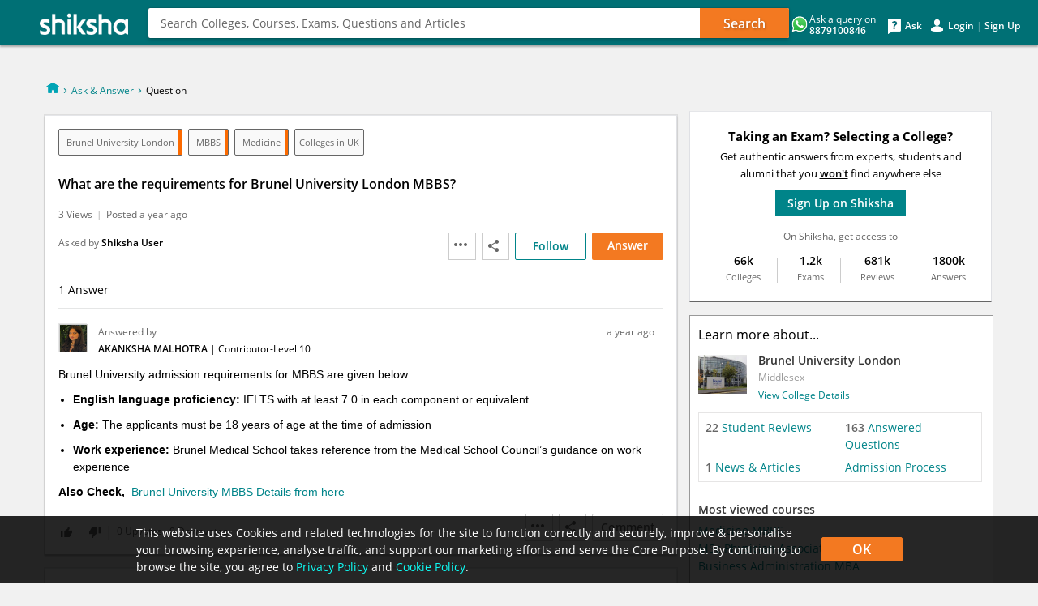

--- FILE ---
content_type: text/html; charset=UTF-8
request_url: https://ask.shiksha.com/what-are-the-requirements-for-brunel-university-london-mbbs-qna-9148757
body_size: 46259
content:
 <!DOCTYPE html>
<html xmlns:fb="https://www.facebook.com/2008/fbml">
<head>
<title>What are the requirements for Brunel University London MBBS?  | Shiksha.com QAPage</title>
<meta http-equiv="X-UA-Compatible" content="IE=edge" />
<meta name="viewport" content="width=device-width, initial-scale=1, maximum-scale=1" />
<meta http-equiv="Content-Type" content="text/html; charset=utf-8" />
<link rel="dns-prefetch" href="//js.shiksha.ws">
<link rel="dns-prefetch" href="//css.shiksha.ws">
<link rel="dns-prefetch" href="//images.shiksha.ws">
<link rel="dns-prefetch" href="https://images.shiksha.com">
<link rel="preconnect" href="//js.shiksha.ws" crossorigin>
<link rel="preconnect" href="//css.shiksha.ws" crossorigin>
<link rel="preconnect" href="https://images.shiksha.com" crossorigin>
<meta name="verify-v1" content="4ijm0YHCDh8EJGQiN9HxXsBccQg1cbkBQi6bCRo/xcQ="/>
<META NAME="Description" CONTENT="Brunel University admission requirements for MBBS are given below:English language proficiency: IELTS with at least 7.0 in each component or equivalentAge: The applicants must be 18 years of age at th..."/>
<meta name="copyright" content="2026 Shiksha.com" />
<meta http-equiv="content-language" content="en" />
<meta name="author" content="www.Shiksha.com" />
<meta name="revisit-after" content="1 day" />
<meta name="robots" content="ALL" />
<meta property="og:locale" content="en_US" />
<meta property="og:title" content="What are the requirements for Brunel University London MBBS?  | Shiksha.com QAPage" />
<meta property="og:url" content="/what-are-the-requirements-for-brunel-university-london-mbbs-qna-9148757" />
<meta property="og:image" content="https://images.shiksha.com/public/images/shareThumbnail.jpg" />
<meta property="fb:app_id" content="174092652604657" />
<meta property="al:android:app_name" content="Shiksha Ask & Answer" />
<meta property="al:android:package" content="com.shiksha.android" />
<meta property="al:web:should_fallback" content="true" />
<meta property="al:android:url" content="/what-are-the-requirements-for-brunel-university-london-mbbs-qna-9148757" />
<meta name="twitter:app:name:googleplay" content="Shiksha Ask & Answer"/>
<meta name="twitter:app:id:googleplay" content="com.shiksha.android"/>
<meta name="twitter:app:url:googleplay" content="/what-are-the-requirements-for-brunel-university-london-mbbs-qna-9148757"/>
<link rel="canonical" href="/what-are-the-requirements-for-brunel-university-london-mbbs-qna-9148757" />
<link rel="alternate" href="android-app://com.shiksha.android//what-are-the-requirements-for-brunel-university-london-mbbs-qna-9148757" />
<link rel="icon" href="//images.shiksha.ws/pwa/public/images/apple-touch-icon-v1.png" type="image/x-icon" />
<link rel="shortcut icon" href="//images.shiksha.ws/pwa/public/images/apple-touch-icon-v1.png" type="image/x-icon" />
<link rel="publisher" href="https://plus.google.com/+shiksha"/>
<link type='text/css' rel='stylesheet' href='https://css.shiksha.ws/public/css/build/shiksha-com.min.65a81e.css'></link>
<style type="text/css">
		  /*homePageRegistration Layer css*/
		  .Overlay{display:none;padding:10px;position:absolute;width:250px;z-index:1000001}
</style>
<link href="//css.shiksha.ws/public/css/build/ana.min.c60ec4.css" type="text/css" rel="stylesheet" />
<link href="//css.shiksha.ws/public/css/build/bottomStickyRegistrationLayer.min.d02c7c.css" type="text/css" rel="stylesheet" />
<link href="//css.shiksha.ws/public/css/build/Wikki.min.c9e4e7.css" type="text/css" rel="stylesheet" />
<link href="//css.shiksha.ws/public/css/build/entityWidget.min.380613.css" type="text/css" rel="stylesheet" />
<script> window.onerror = function (msg, url, line, col, exception) { var img = new Image(); var srcUrl = 'https://apis.shiksha.com/appbeat/logJSError?msg=' + encodeURIComponent(msg) +'&line=' + encodeURIComponent(line) +'&url=' + encodeURIComponent(url) +'&col=' + encodeURIComponent(col) +'&exception='+encodeURIComponent(exception)+'&moduleName='+encodeURIComponent('messageBoard')+'&className='+encodeURIComponent('AnADesktop')+'&methodName='+encodeURIComponent('getQuestionDiscussionDetailPage')+'&currentUrl='+encodeURIComponent('https%3A%2F%2Fask.shiksha.com%2Fwhat-are-the-requirements-for-brunel-university-london-mbbs-qna-9148757'); img.src = srcUrl; } </script>
<script> try{function jsb9createCookie(name,value,min){if(min){var date=new Date();date.setTime(date.getTime()+(min*60*1000));var expires="; expires="+date.toGMTString();}else var expires=""; document.cookie=name+"="+value+expires+";path=/";}function jsb9readCookie(name){var nameEQ=name+"=";var ca=document.cookie.split(';');for(var i=0;i<ca.length;i++){var c=ca[i];while(c.charAt(0)==' ') c=c.substring(1,c.length);if(c.indexOf(nameEQ)==0) return c.substring(nameEQ.length,c.length);} return "-1|-1";}function jsb9eraseCookie(name){ jsb9createCookie(name,"",-1);}var date=new Date();jsb9TrackStartTime=date.getTime();var jsb9recordTimes=[];var jsb9TrackVal=jsb9readCookie("jsb9Track");jsb9eraseCookie("jsb9Track");}catch(e){}</script>
<script type="text/javascript">
	function lazyLoadCss(cssFile){
	var cb = function() {
    var l = document.createElement('link'); l.rel = 'stylesheet';
    l.href = cssFile;
    var h = document.getElementsByTagName('head')[0]; h.appendChild(l);
    };
    var raf = requestAnimationFrame || mozRequestAnimationFrame ||
    webkitRequestAnimationFrame || msRequestAnimationFrame;
    if (raf) raf(cb);
    else window.addEventListener('load', cb);
}</script>
<script language="javascript" src="//js.shiksha.ws/public/js/build/shikshaHeader.6db5f1.js"></script>
<script type="application/ld+json">
{
	"@context" : "https://schema.org",
	"@type"    : "Organization",
	"url"      : "https://www.shiksha.com",
	"logo"     : "https://www.shiksha.com/public/images/nshik_ShikshaLogo1.gif",
	"name"     : "Shiksha.com",
	"sameAs"   : ["https://www.facebook.com/shikshacafe", "https://twitter.com/ShikshaDotCom", "https://en.wikipedia.org/wiki/Shiksha.com", "https://plus.google.com/+shiksha"]
}
</script>
<script type="application/ld+json"> 
{
	"@context"        : "https://schema.org",
	"@type"           : "WebSite",
	"name"			  : "Shiksha.com",
	"url"			  : "https://www.shiksha.com",
	"potentialAction" : {"@type": "SearchAction", "target": "https://www.shiksha.com/search?q={search_term_string}", "query-input": "required name=search_term_string"}
}
</script>
<script type="application/ld+json"> 
{
	"@context"        : "https://schema.org",
	"@type"           : "WebPage",
	"url"			  : "/what-are-the-requirements-for-brunel-university-london-mbbs-qna-9148757",
	"name"			  : "What are the requirements for Brunel University London MBBS? ",
	"description"	  : "Brunel University admission requirements for MBBS are given below:English language proficiency: IELTS with at least 7.0 in each component or equivalentAge: The applicants must be 18 years of age at th...",
	"speakable"		  : {"@type": "SpeakableSpecification", "cssSelector": ["h1"]}
}
</script>
<script type="application/ld+json"> 
{
	"@context"        : "https://schema.org",
	"@type"           : "QAPage",
	"mainEntity"      : {"@type": "Question", "name": "What are the requirements for Brunel University London MBBS?  | Shiksha.com QAPage",
       "text": "What are the requirements for Brunel University London MBBS? ",
       "url": "https://ask.shiksha.com/what-are-the-requirements-for-brunel-university-london-mbbs-qna-9148757",
       "answerCount": "1",
       "upvoteCount": "0",
       "dateCreated": "2024-02-20T23:39:12+05:30",
       "author": {"@type": "Person","name": "Shiksha User"},
       "suggestedAnswer": [{"@type": "Answer", "text": "Brunel University admission requirements for MBBS are given below:English language proficiency: IELTS with at least 7.0 in each component or equivalentAge: The applicants must be 18 years of age at the time of admissionWork experience: Brunel Medical School takes reference from the Medical School Council&rsquo;s guidance on work experienceAlso Check, &nbsp;Brunel University MBBS Details from here", "dateCreated": "2024-02-20T23:40:35+05:30", "upvoteCount": "0", "url": "https://ask.shiksha.com/what-are-the-requirements-for-brunel-university-london-mbbs-qna-9148757?referenceEntityId=9148759", "author": {"@type": "Person", "name": "Akanksha Malhotra"}}]
}
}
</script>
<script type="text/javascript">
var OF_PAYTM_INTEGRATION_FLAG = '0', urlforveri = 'https://www.shiksha.com', home_shiksha_url = 'https://www.shiksha.com', currentPageName= null, isCompareEnable = false;
	var SHOW_AUTOSUGGESTOR_JS = true;

	var TRACK_AUTOSUGGESTOR_RESULTS_JS = true;
  var TRACK_SEARCH_RESULTS_JS = true;

window.__UCD__ = false;

isUserLoggedIn = false;
var JSURL = 'js.shiksha.ws', JSVERSION = '20260109', JSREVISIONS = [];
var COOKIEDOMAIN = '.shiksha.com';
var validDomains = ["@gmail.com","@yahoo.com","@yahoo.co.in","@rediffmail.com","@hotmail.com"];
var invalidDomains = ["gamil.com","gmail.con","gmai.com","gmil.com","gmail.cim","gimal.co","gmail.co","gimal.com","gmal.com","gemill.com","gmqil.com","gemail.com","gmial.com","gmali.com","gnail.com","email.com"];
var messageObj = null, unified_form_overlay1_cancel_clicked = false, unified_form_overlay2_cancel_clicked = false, unified_form_overlay3_cancel_clicked = false, arr_unified = new Array(), page_identifier_unified = '', listingdetailpage_unified_thankslayer_identifier = '', unified_widget_identifier = '';

var FACEBOOK_API_ID = '174092652604657', facebook_channel_path = "https://www.shiksha.com/public/channel.html";
</script>
<script>var googletag = googletag || {};googletag.cmd = googletag.cmd || [];</script>
</head>
<body id="wrapperMainForCompleteShiksha"  >
<div style="display:none;">
<img id='beacon_track_img' src='https://track.shiksha.com/trackinggateway/trackingApi/v1/beacon/trackpageviews/5186309/AnA/9148757?pageURL=https%3A%2F%2Fask.shiksha.com%2Fwhat-are-the-requirements-for-brunel-university-london-mbbs-qna-9148757&pageReferer=&extraData=%7B%22countryId%22%3A%5B2%5D%2C%22childPageIdentifier%22%3A%22questionDetailPage%22%7D' width='1' height='1' style='display:none;' /><script>window.pageContext=JSON.parse('{"pageIdentifier":"AnA","pageEntityId":"9148757","extraData":{"countryId":[2],"childPageIdentifier":"questionDetailPage"}}')</script></div>
<script>
var overlayViewsArray = new Array(), bannerPool = new Array();
function pushBannerToPool(bannerId, bannerUrl){
    if(bannerId != '') bannerPool[bannerId] = bannerUrl;
}
</script>
<script>
dataLayer = [{"pageType":"questionDetailPage","countryId":2,"deviceType":"desktop"}];
</script>
<noscript>
<iframe src="//www.googletagmanager.com/ns.html?id=GTM-5FCGK6" height="0" width="0" style="display:none;visibility:hidden"></iframe>
</noscript>
<script>
var isLoadGTM = true;
function enableGTM(){
	if(isLoadGTM){
		(function(w,d,s,l,i){w[l]=w[l]||[];w[l].push({'gtm.start': new Date().getTime(),event:'gtm.js'});var f=d.getElementsByTagName(s)[0], j=d.createElement(s),dl=l!='dataLayer'?'&l='+l:'';j.defer=true;j.src=
'//www.googletagmanager.com/gtm.js?id='+i+dl;f.parentNode.insertBefore(j,f);})
(window,document,'script','dataLayer','GTM-5FCGK6');
		isLoadGTM = false;
	}
}
window.addEventListener('scroll', function(e) {
  if(window.scrollY>0){
  		enableGTM();
  }
});
document.body.addEventListener('click', enableGTM, true); 
//enableGTM();
</script>
<script>
	function loadScript(src) {
	  var script = document.createElement('script');
	  script.src = src;
	  script.async = true;
	  document.body.append(script);
	}
	if(typeof isStudyAbroadDomain  !== 'undefined' && isStudyAbroadDomain){
		var measurementId =  "G-F0XEJFWK9T";
	}else{
		var measurementId =  "G-HE8MF8824F";
	}
	loadScript("https://www.googletagmanager.com/gtag/js?id="+measurementId);
</script>
<script>
	window.dataLayer = window.dataLayer || [];
  function gtag(){dataLayer.push(arguments);}
  gtag('js', new Date());
  gtag('config', measurementId);
</script>
<header>
<div class="n-headerP innerpage-header" id="_globalNav">
<div class="shiksha-navCut"></div>
<div class="n-header">
<div class="n-logo">
<a href="https://www.shiksha.com" title="Shiksha.com">
<i class="icons ic_logo ic_logo_prefix"></i>
<i class="icons ic_logo"></i></a>
</div>
<div>
<div class="inside-gnbpage"><a href = 'https://www.shiksha.com/searchLayer'>
<div class="pwadesktop-srchbox">
                Search Colleges, Courses, Exams, Questions and Articles
<button type="button" name="button" class="srchBtnv1">Search</button>
</div></a>
</div>
</div>
<div class="global-wrapper" id="_innerNav">
<ul class="nav">
<li class="g_lev1"><a lang="MBA">MBA<div class="spaceWrpr"></div><em class="g_pointer"></em></a>
<div class="submenu">
<ul class="g_lev2">
<li><a >Top Ranked Colleges</a>
<div class="submenu2 ">
<table border="0">
<tr>
<td>
<ul class="g_lev3">
<li >
<a href='https://www.shiksha.com/mba/ranking/top-mba-colleges-in-india/2-2-0-0-0' >Top MBA Colleges in India</a>
</li>
<li >
<a href='https://www.shiksha.com/mba/ranking/top-private-mba-colleges-in-india/125-2-0-0-0' >Top Private MBA Colleges in India</a>
</li>
<li >
<a href='https://www.shiksha.com/mba/ranking/top-mba-colleges-in-bangalore/2-2-0-278-0' >Top MBA Colleges in Bangalore</a>
</li>
<li >
<a href='https://www.shiksha.com/mba/ranking/top-mba-colleges-in-mumbai/2-2-0-151-0' >Top MBA Colleges in Mumbai</a>
</li>
<li >
<a href='https://www.shiksha.com/mba/ranking/top-mba-colleges-in-pune/2-2-0-174-0' >Top MBA Colleges in Pune</a>
</li>
<li >
<a href='https://www.shiksha.com/mba/ranking/top-mba-colleges-in-hyderabad/2-2-0-702-0' >Top MBA Colleges in Hyderabad</a>
</li>
<li >
<a href='https://www.shiksha.com/mba/ranking/top-mba-colleges-in-delhi/2-2-0-74-0' >Top MBA Colleges in Delhi</a>
</li>
<li >
<a href='https://www.shiksha.com/mba/ranking/top-mba-colleges-in-chennai/2-2-0-64-0' >Top MBA Colleges in Chennai</a>
</li>
<li >
<a href='https://www.shiksha.com/mba/ranking/top-mba-colleges-in-maharashtra/2-2-114-0-0' >Top MBA Colleges in Maharashtra</a>
</li>
<li >
<a href='https://www.shiksha.com/mba/ranking/top-mba-colleges-in-kolkata/2-2-0-130-0' >Top MBA Colleges in Kolkata</a>
</li>
<li >
<a href='https://www.shiksha.com/mba/ranking/top-mba-colleges-in-kerala/2-2-107-0-0' >Top MBA Colleges in Kerala</a>
</li>
</ul>
</td>
</tr>
<tr class="lastTrTd"><td></td><td></td></tr>
</table>
</div>
</li>
<li><a >Popular Courses</a>
<div class="submenu2 ">
<table border="0">
<tr>
<td>
<ul class="g_lev3">
<li >
<a href='https://www.shiksha.com/mba-masters-of-business-administration-chp' >MBA/PGDM</a>
</li>
<li >
<a href='https://www.shiksha.com/executive-mba-pgdm-chp' >Executive MBA/PGDM</a>
</li>
<li >
<a href='https://www.shiksha.com/distance-mba-pgdm-chp' >Distance MBA</a>
</li>
<li >
<a href='https://www.shiksha.com/online-mba-pgdm-chp' >Online MBA</a>
</li>
<li >
<a href='https://www.shiksha.com/part-time-mba-pgdm-chp' >Part-Time MBA</a>
</li>
</ul>
</td>
</tr>
<tr class="lastTrTd"><td></td></tr>
</table>
</div>
</li>
<li><a >Popular Specializations</a>
<div class="submenu2 ">
<table border="0">
<tr>
<td>
<ul class="g_lev3">
<li >
<a href='https://www.shiksha.com/mba-in-finance-chp' >MBA in Finance</a>
</li>
<li >
<a href='https://www.shiksha.com/business-management-studies/mba-in-healthcare-management-chp' >MBA in Healthcare Management</a>
</li>
<li >
<a href='https://www.shiksha.com/mba-in-hr-human-resource-chp' >MBA in HR</a>
</li>
<li >
<a href='https://www.shiksha.com/mba-in-it-systems-chp' >MBA in IT</a>
</li>
<li >
<a href='https://www.shiksha.com/mba-in-operations-chp' >MBA in Operations Management</a>
</li>
<li >
<a href='https://www.shiksha.com/mba-in-sales-marketing-chp' >MBA in Marketing</a>
</li>
<li >
<a href='https://www.shiksha.com/mba-in-international-business-chp' >MBA in International Business</a>
</li>
<li >
<a href='https://www.shiksha.com/business-management-studies/mba-in-pharmaceutical-management-chp' >MBA in Pharmaceutical Management</a>
</li>
<li >
<a href='https://www.shiksha.com/business-management-studies/mba-in-digital-marketing-chp' >MBA in Digital Marketing</a>
</li>
<li >
<a href='https://www.shiksha.com/business-management-studies/mba-in-data-analytics-chp' >MBA in Data Analytics</a>
</li>
</ul>
</td>
<td>
<ul class="g_lev3">
<li >
<a href='https://www.shiksha.com/mba-in-entrepreneurship-chp' >MBA in Entrepreneurship</a>
</li>
<li >
<a href='https://www.shiksha.com/mba-in-family-business-chp' >MBA in Family Managed Business</a>
</li>
<li >
<a href='https://www.shiksha.com/business-management-studies/mba-in-agriculture-chp' >MBA in Agriculture</a>
</li>
<li >
<a href='https://www.shiksha.com/business-management-studies/mba-product-management-chp' >MBA in product management</a>
</li>
<li >
<a href='https://www.shiksha.com/business-management-studies/mba-general-management-chp' >MBA in General Management</a>
</li>
<li >
<a href='https://www.shiksha.com/business-management-studies/mba-in-data-science-chp' >MBA in Data Science</a>
</li>
</ul>
</td>
</tr>
<tr class="lastTrTd"><td></td><td></td></tr>
</table>
</div>
</li>
<li><a >Exams</a>
<div class="submenu2 ">
<table border="0">
<tr>
<td>
<ul class="g_lev3">
<li class='head_cours'> Popular Exams </li>
<li >
<a href='https://www.shiksha.com/mba/cat-exam' >CAT</a>
</li>
<li >
<a href='https://www.shiksha.com/mba/cmat-exam' >CMAT</a>
</li>
<li >
<a href='https://www.shiksha.com/mba/snap-exam' >SNAP</a>
</li>
<li >
<a href='https://www.shiksha.com/mba/xat-exam' >XAT</a>
</li>
<li >
<a href='https://www.shiksha.com/mba/mat-exam' >MAT</a>
</li>
<li >
<a href='https://www.shiksha.com/mba/atma-exam' >ATMA</a>
</li>
<li >
<a href='https://www.shiksha.com/mba/nmat-by-gmac-exam' >NMAT by GMAC</a>
</li>
<li >
<a href='https://www.shiksha.com/mba/ibsat-exam' >IBSAT</a>
</li>
<li >
<a href='https://www.shiksha.com/mba/exams-pc-101' class='linkk'>> All MBA Exams</a>
</li>
<li >
<a href='https://www.shiksha.com/mba/resources/exam-calendar' class='linkk'>> Exam Calendar</a>
</li>
</ul>
</td>
</tr>
<tr class="lastTrTd"><td></td><td></td></tr>
</table>
</div>
</li>
<li><a >Colleges by Location</a>
<div class="submenu2 ">
<table border="0">
<tr>
<td>
<ul class="g_lev3">
<li >
<a href='https://www.shiksha.com/mba/colleges/mba-colleges-india' >MBA Colleges in India</a>
</li>
<li >
<a href='https://www.shiksha.com/mba/colleges/mba-colleges-bangalore' >MBA Colleges in Bangalore</a>
</li>
<li >
<a href='https://www.shiksha.com/mba/colleges/mba-colleges-chennai' >MBA Colleges in Chennai</a>
</li>
<li >
<a href='https://www.shiksha.com/mba/colleges/mba-colleges-delhi-ncr' >MBA colleges in Delhi-NCR</a>
</li>
<li >
<a href='https://www.shiksha.com/mba/colleges/mba-colleges-hyderabad' >MBA Colleges in Hyderabad</a>
</li>
<li >
<a href='https://www.shiksha.com/mba/colleges/mba-colleges-kolkata' >MBA Colleges in Kolkata</a>
</li>
<li >
<a href='https://www.shiksha.com/mba/colleges/mba-colleges-mumbai-all' >MBA Colleges in Mumbai</a>
</li>
<li >
<a href='https://www.shiksha.com/mba/colleges/mba-colleges-pune' >MBA Colleges in Pune</a>
</li>
<li >
<a href='https://www.shiksha.com/mba/colleges/mba-colleges-india' class='linkk'>> All Locations</a>
</li>
</ul>
</td>
</tr>
<tr class="lastTrTd"><td></td></tr>
</table>
</div>
</li>
<li><a >Compare Colleges</a>
<div class="submenu2 ">
<table border="0">
<tr>
<td>
<ul class="g_lev3">
<li class='head_cours'> Popular Comparisons </li>
<li >
<a href='https://www.shiksha.com/compare-iim-ahmedabad-vs-iim-bangalore-id-1653-1688' >IIM Ahmedabad Vs IIM Bangalore</a>
</li>
<li >
<a href='https://www.shiksha.com/compare-iim-ahmedabad-vs-iim-calcutta-id-1653-22931' >IIM Ahmedabad Vs IIM Calcutta</a>
</li>
<li >
<a href='https://www.shiksha.com/compare-sibm-pune-vs-scmhrd-pune-id-13280-164869' >SIBM Pune Vs SCMHRD Pune</a>
</li>
<li >
<a href='https://www.shiksha.com/compare-sp-jain-spjimr-vs-mdi-gurgaon-id-165223-9938' >SP Jain (SPJIMR) Vs MDI Gurgaon</a>
</li>
<li >
<a href='https://www.shiksha.com/compare-nmims-sbm-mumbai-vs-sp-jain-spjimr-id-228082-165223' >NMIMS SBM Mumbai Vs SP Jain (SPJIMR)</a>
</li>
<li >
<a href='https://www.shiksha.com/compare' class='linkk'>> Compare other MBA colleges</a>
</li>
</ul>
</td>
</tr>
<tr class="lastTrTd"><td></td></tr>
</table>
</div>
</li>
<li><a >College Reviews</a>
<div class="submenu2 ">
<table border="0">
<tr>
<td>
<ul class="g_lev3">
<li >
<a href='https://www.shiksha.com/college/iim-ahmedabad-indian-institute-of-management-vastrapur-307/reviews' >IIM Ahmedabad Reviews</a>
</li>
<li >
<a href='https://www.shiksha.com/college/iim-bangalore-indian-institute-of-management-bannerghatta-road-318/reviews' >IIM Bangalore Reviews</a>
</li>
<li >
<a href='https://www.shiksha.com/college/iim-calcutta-indian-institute-of-management-joka-kolkata-20190/reviews' >IIM Calcutta Reviews</a>
</li>
<li >
<a href='https://www.shiksha.com/college/iim-lucknow-indian-institute-of-management-333/reviews' >IIM Lucknow Reviews</a>
</li>
<li >
<a href='https://www.shiksha.com/college/iim-kozhikode-indian-institute-of-management-20188/reviews' >IIM Kozhikode Reviews</a>
</li>
<li >
<a href='https://www.shiksha.com/college/iim-indore-indian-institute-of-management-29623/reviews' >IIM Indore Reviews</a>
</li>
<li >
<a href='https://www.shiksha.com/college/fms-faculty-of-management-studies-delhi-university-north-campus-28361/reviews' >FMS Delhi Reviews</a>
</li>
<li >
<a href='https://www.shiksha.com/college/spjimr-s-p-jain-institute-of-management-and-research-andheri-west-mumbai-3489/reviews' >SP Jain Reviews</a>
</li>
<li >
<a href='https://www.shiksha.com/college/mdi-gurgaon-management-development-institute-4223/reviews' >MDI Gurgaon Reviews</a>
</li>
<li >
<a href='https://www.shiksha.com/college-review-form' class='linkk'>> Write a review</a>
</li>
</ul>
</td>
</tr>
<tr class="lastTrTd"><td></td></tr>
</table>
</div>
</li>
<li><a href="https://www.shiksha.com/mba/cat-percentile-predictor" class = "pntr dontShowArrow" >CAT Percentile Predictor</a>
<div class="submenu2 ">
<table border="0">
<tr>
</tr>
<tr class="lastTrTd"></tr>
</table>
</div>
</li>
<li><a >College Predictors</a>
<div class="submenu2 ">
<table border="0">
<tr>
<td>
<ul class="g_lev3">
<li >
<a href='https://www.shiksha.com/mba/cat-college-predictor' >IIM & Non IIM Call Predictor</a>
</li>
<li >
<a href='https://www.shiksha.com/mba/mah-cet-college-predictor' >MAHCET 2026 College predictor</a>
</li>
<li >
<a href='https://www.shiksha.com/mba/xat-college-predictor' >XAT 2026 College predictor</a>
</li>
<li >
<a href='https://www.shiksha.com/mba/iift-college-predictor' >IIFT 2026 College predictor</a>
</li>
<li >
<a href='https://www.shiksha.com/mba/nmat-college-predictor' >NMAT 2026 College predictor</a>
</li>
<li >
<a href='https://www.shiksha.com/mba/snap-college-predictor' >SNAP 2026 College predictor</a>
</li>
<li >
<a href='https://www.shiksha.com/mba/cmat-college-predictor' >CMAT 2026 College predictor</a>
</li>
<li >
<a href='https://www.shiksha.com/mba/college-predictor' class='linkk'>> MBA College predictor</a>
</li>
</ul>
</td>
<td>
<ul class="g_lev3">
<li >
<a href='https://www.shiksha.com/mba/mat-college-predictor' >MAT 2026 College predictor</a>
</li>
<li >
<a href='https://www.shiksha.com/mba/kmat-college-predictor' >KMAT 2026 College predictor</a>
</li>
<li >
<a href='https://www.shiksha.com/mba/tancet-mba-college-predictor' >TANCET 2026 College predictor</a>
</li>
<li >
<a href='https://www.shiksha.com/mba/tsicet-college-predictor' >TSICET 2026 College predictor</a>
</li>
<li >
<a href='https://www.shiksha.com/mba/ibsat-college-predictor' >IBSAT 2026 College predictor</a>
</li>
<li >
<a href='https://www.shiksha.com/mba/upsee-college-predictor' >UPSEE MBA 2026 College predictor</a>
</li>
</ul>
</td>
</tr>
<tr class="lastTrTd"><td></td><td></td></tr>
</table>
</div>
</li>
<li><a >Ask Current MBA Students</a>
<div class="submenu2 ">
<table border="0">
<tr>
<td>
<ul class="g_lev3">
<li class='head_cours'> Popular Colleges </li>
<li >
<a href='https://www.shiksha.com/college/xavier-institute-of-management-and-entrepreneurship-bangalore-hosur-road-28230/questions' >XIME Bangalore</a>
</li>
<li >
<a href='https://www.shiksha.com/college/symbiosis-institute-of-business-management-lavale-village-pune-3959/questions' >SIBM Pune</a>
</li>
<li >
<a href='https://www.shiksha.com/college/jamnalal-bajaj-institute-of-management-studies-churchgate-mumbai-344/questions' >JBIMS Mumbai</a>
</li>
<li >
<a href='https://www.shiksha.com/college/faculty-of-management-studies-university-of-delhi-north-campus-28361/questions' >FMS</a>
</li>
<li >
<a href='https://www.shiksha.com/college/indian-institute-of-management-ahmedabad-vastrapur-307/questions' >IIM Ahmedabad</a>
</li>
<li >
<a href='https://www.shiksha.com/college/nmims-school-of-business-management-mumbai-narsee-monjee-vile-parle-west-46487/questions' >NMIMS</a>
</li>
<li >
<a href='https://www.shiksha.com/business-management-studies/resources/campus-connect-program-1' class='linkk'>> Other MBA colleges</a>
</li>
</ul>
</td>
</tr>
<tr class="lastTrTd"><td></td></tr>
</table>
</div>
</li>
<li><a >Resources</a>
<div class="submenu2 ">
<table border="0">
<tr>
<td>
<ul class="g_lev3">
<li >
<a href='https://www.shiksha.com/mba/resources/mba-alumni-data' >MBA Alumni Salary Data</a>
</li>
<li >
<a href='https://www.shiksha.com/tags/mba-tdp-422' >Ask a Question</a>
</li>
<li >
<a href='https://www.shiksha.com/tags/mba-tdp-422?type=discussion' >Discussions</a>
</li>
<li >
<a href='https://www.shiksha.com/news/mba-pc-101' >MBA News</a>
</li>
<li >
<a href='https://www.shiksha.com/mba/articles-pc-101' >MBA Articles</a>
</li>
<li >
<a href='https://www.shiksha.com/mba/resources/application-forms' >Apply to colleges</a>
</li>
<li >
<a href='https://www.shiksha.com/analytics/ShikshaTrends/showETP/base_course/101' >Trends in MBA</a>
</li>
</ul>
</td>
</tr>
<tr class="lastTrTd"><td></td></tr>
</table>
</div>
</li>
</ul>
<div class="gnb-nav-indctr">
<span class="disable"><i class="go-up"></i></span>
<span><i class="go-dwn"></i></span>
</div>
</div>
</li>
<li class="g_lev1"><a lang="Engineering">Engineering<div class="spaceWrpr"></div><em class="g_pointer"></em></a>
<div class="submenu">
<ul class="g_lev2">
<li><a >Top Ranked Colleges</a>
<div class="submenu2 ">
<table border="0">
<tr>
<td>
<ul class="g_lev3">
<li >
<a href='https://www.shiksha.com/engineering/ranking/top-engineering-colleges-in-india/44-2-0-0-0' >Top Engineering Colleges in India</a>
</li>
<li >
<a href='https://www.shiksha.com/engineering/ranking/top-private-engineering-colleges-in-india/109-2-0-0-0' >Top Private Engineering Colleges in India</a>
</li>
<li >
<a href='https://www.shiksha.com/engineering/ranking/top-iits-colleges-in-india/113-2-0-0-0' >Top IITs in India</a>
</li>
<li >
<a href='https://www.shiksha.com/engineering/ranking/top-nits-colleges-in-india/115-2-0-0-0' >Top NITs in India</a>
</li>
<li >
<a href='https://www.shiksha.com/engineering/ranking/top-engineering-colleges-in-bangalore/44-2-0-278-0' >Top Engineering Colleges in Bangalore</a>
</li>
<li >
<a href='https://www.shiksha.com/engineering/ranking/top-engineering-colleges-in-karnataka/44-2-106-0-0' >Top Engineering Colleges in Karnataka</a>
</li>
<li >
<a href='https://www.shiksha.com/engineering/ranking/top-engineering-colleges-in-hyderabad/44-2-0-702-0' >Top Engineering Colleges in Hyderabad</a>
</li>
<li >
<a href='https://www.shiksha.com/engineering/ranking/top-engineering-colleges-in-pune/44-2-0-174-0' >Top Engineering Colleges in Pune</a>
</li>
<li >
<a href='https://www.shiksha.com/engineering/ranking/top-engineering-colleges-in-mumbai/44-2-0-151-0' >Top Engineering Colleges in Mumbai</a>
</li>
<li >
<a href='https://www.shiksha.com/engineering/ranking/top-engineering-colleges-in-maharashtra/44-2-114-0-0' >Top Engineering Colleges in Maharashtra</a>
</li>
<li >
<a href='https://www.shiksha.com/engineering/ranking/top-engineering-colleges-in-chennai/44-2-0-64-0' >Top Engineering Colleges in Chennai</a>
</li>
<li >
<a href='https://www.shiksha.com/engineering/ranking/top-engineering-colleges-in-kerala/44-2-107-0-0' >Top Engineering Colleges in Kerala</a>
</li>
<li >
<a href='https://www.shiksha.com/engineering/ranking/top-engineering-colleges-in-delhi/44-2-0-74-0' >Top Engineering Colleges in Delhi</a>
</li>
<li >
<a href='https://www.shiksha.com/engineering/ranking/top-engineering-colleges-in-telangana/44-2-413-0-0' >Top Engineering Colleges in Telangana</a>
</li>
<li >
<a href='https://www.shiksha.com/engineering/ranking/top-engineering-colleges-in-gujarat/44-2-109-0-0' >Top Engineering Colleges in Gujarat</a>
</li>
<li >
<a href='https://www.shiksha.com/engineering/ranking/top-engineering-colleges-in-west-bengal/44-2-127-0-0' >Top Engineering Colleges in West Bengal</a>
</li>
</ul>
</td>
</tr>
<tr class="lastTrTd"><td></td><td></td></tr>
</table>
</div>
</li>
<li><a >Popular Courses</a>
<div class="submenu2 ">
<table border="0">
<tr>
<td>
<ul class="g_lev3">
<li >
<a href='https://www.shiksha.com/b-e-b-tech-chp' >B.E/B.Tech</a>
</li>
<li >
<a href='https://www.shiksha.com/m-e-m-tech-chp' >M.E/M.Tech</a>
</li>
<li >
<a href='https://www.shiksha.com/ph-d-chp' >Ph.D.</a>
</li>
<li >
<a href='https://www.shiksha.com/engineering/colleges/diploma-courses-india' >Diploma Courses</a>
</li>
<li >
<a href='https://www.shiksha.com/engineering/colleges/distance-correspondence-diploma-courses-india' >Distance Diploma Courses</a>
</li>
<li >
<a href='https://www.shiksha.com/distance-b-e-b-tech-chp' >Distance B.Tech</a>
</li>
<li >
<a href='https://www.shiksha.com/engineering/colleges/colleges-india' class='linkk'>> All Engineering Courses</a>
</li>
</ul>
</td>
</tr>
<tr class="lastTrTd"><td></td></tr>
</table>
</div>
</li>
<li><a >Popular Specializations</a>
<div class="submenu2 ">
<table border="0">
<tr>
<td>
<ul class="g_lev3">
<li >
<a href='https://www.shiksha.com/engineering/computer-science-engineering-chp' >Computer Science Engineering</a>
</li>
<li >
<a href='https://www.shiksha.com/engineering/mechanical-engineering-chp' >Mechanical Engineering</a>
</li>
<li >
<a href='https://www.shiksha.com/engineering/civil-engineering-chp' >Civil Engineering</a>
</li>
<li >
<a href='https://www.shiksha.com/engineering/electronics-communication-engineering-chp' >Electronics & Communication Engineering</a>
</li>
<li >
<a href='https://www.shiksha.com/engineering/aeronautical-engineering-chp' >Aeronautical Engineering</a>
</li>
<li >
<a href='https://www.shiksha.com/engineering/aerospace-engineering-chp' >Aerospace Engineering</a>
</li>
<li >
<a href='https://www.shiksha.com/engineering/information-technology-chp' >Information Technology</a>
</li>
<li >
<a href='https://www.shiksha.com/engineering/electrical-engineering-chp' >Electrical Engineering</a>
</li>
<li >
<a href='https://www.shiksha.com/engineering/electronics-engineering-chp' >Electronics Engineering</a>
</li>
<li >
<a href='https://www.shiksha.com/engineering/nanotechnology-chp' >Nanotechnology</a>
</li>
<li >
<a href='https://www.shiksha.com/engineering/chemical-engineering-chp' >Chemical Engineering</a>
</li>
<li >
<a href='https://www.shiksha.com/engineering/automobile-engineering-chp' >Automobile Engineering</a>
</li>
<li >
<a href='https://www.shiksha.com/engineering/biomedical-engineering-chp' >Biomedical Engineering</a>
</li>
<li >
<a href='https://www.shiksha.com/engineering/construction-engineering-chp' >Construction Engineering</a>
</li>
<li >
<a href='https://www.shiksha.com/engineering/pulp-paper-technology-chp' >Pulp & Paper Technology</a>
</li>
</ul>
</td>
<td>
<ul class="g_lev3">
<li >
<a href='https://www.shiksha.com/engineering/biomedical-engineering-chp' >Biomedical Engineering</a>
</li>
<li >
<a href='https://www.shiksha.com/engineering/marine-engineering-chp' >Marine Engineering</a>
</li>
<li >
<a href='https://www.shiksha.com/engineering/genetic-engineering-chp' >Genetic Engineering</a>
</li>
<li >
<a href='https://www.shiksha.com/engineering/food-technology-chp' >Food Technology</a>
</li>
<li >
<a href='https://www.shiksha.com/engineering/petroleum-engineering-chp' >Petroleum Engineering</a>
</li>
<li >
<a href='https://www.shiksha.com/engineering/control-systems-chp' >Control Systems</a>
</li>
<li >
<a href='https://www.shiksha.com/engineering/industrial-engineering-chp' >Industrial Engineering</a>
</li>
<li >
<a href='https://www.shiksha.com/engineering/production-engineering-chp' >Production Engineering</a>
</li>
<li >
<a href='https://www.shiksha.com/engineering/environmental-engineering-chp' >Environmental Engineering</a>
</li>
<li >
<a href='https://www.shiksha.com/engineering/robotics-engineering-chp' >Robotics Engineering</a>
</li>
<li >
<a href='https://www.shiksha.com/engineering/telecommunication-engineering-chp' >Telecommunication Engineering</a>
</li>
<li >
<a href='https://www.shiksha.com/engineering/materials-science-chp' >Materials Science</a>
</li>
<li >
<a href='https://www.shiksha.com/engineering/structural-engineering-chp' >Structural Engineering</a>
</li>
<li >
<a href='https://www.shiksha.com/aviation/aircraft-maintenance-engineering-chp' >Aircraft Maintenance</a>
</li>
<li >
<a href='https://www.shiksha.com/engineering/rf-microwave-engineering-chp' >RF & Microwave Engineering</a>
</li>
</ul>
</td>
<td>
<ul class="g_lev3">
<li >
<a href='https://www.shiksha.com/engineering/vlsi-design-chp' >VLSI Design</a>
</li>
<li >
<a href='https://www.shiksha.com/engineering/mechatronics-engineering-chp' >Mechatronics Engineering</a>
</li>
<li >
<a href='https://www.shiksha.com/engineering/mining-engineering-chp' >Mining Engineering</a>
</li>
<li >
<a href='https://www.shiksha.com/engineering/biotechnology-engineering-chp' >Biotechnology Engineering</a>
</li>
<li >
<a href='https://www.shiksha.com/engineering/transportation-engineering-chp' >Transportation Engineering</a>
</li>
<li >
<a href='https://www.shiksha.com/engineering/metallurgical-engineering-chp' >Metallurgical Engineering</a>
</li>
<li >
<a href='https://www.shiksha.com/engineering/textile-engineering-chp' >Textile Engineering</a>
</li>
<li >
<a href='https://www.shiksha.com/engineering/naval-architecture-chp' >Naval Architecture</a>
</li>
<li >
<a href='https://www.shiksha.com/engineering/power-engineering-chp' >Power Engineering</a>
</li>
<li >
<a href='https://www.shiksha.com/engineering/dairy-technology-chp' >Dairy Technology</a>
</li>
<li >
<a href='https://www.shiksha.com/engineering/microelectronics-chp' >Microelectronics</a>
</li>
<li >
<a href='https://www.shiksha.com/engineering/communications-engineering-chp' >Communications Engineering</a>
</li>
<li >
<a href='https://www.shiksha.com/engineering/tool-engineering-chp' >Tool Engineering</a>
</li>
<li >
<a href='https://www.shiksha.com/engineering/ceramic-engineering-chp' >Ceramic Engineering</a>
</li>
<li >
<a href='https://www.shiksha.com/engineering/jute-fiber-technology-chp' >Jute & Fiber Technology</a>
</li>
</ul>
</td>
</tr>
<tr class="lastTrTd"><td></td><td></td><td></td></tr>
</table>
</div>
</li>
<li><a >Exams</a>
<div class="submenu2 ">
<table border="0">
<tr>
<td>
<ul class="g_lev3">
<li class='head_cours'> Popular Exams </li>
<li >
<a href='https://www.shiksha.com/b-tech/jee-main-exam' >JEE Main</a>
</li>
<li >
<a href='https://www.shiksha.com/b-tech/upsee-exam' >UPSEE</a>
</li>
<li >
<a href='https://www.shiksha.com/b-tech/comedk-uget-exam' >COMEDK</a>
</li>
<li >
<a href='https://www.shiksha.com/b-tech/bitsat-exam' >BITSAT</a>
</li>
<li >
<a href='https://www.shiksha.com/b-tech/wbjee-exam' >WBJEE</a>
</li>
<li >
<a href='https://www.shiksha.com/b-tech/jee-advanced-exam' >JEE Advanced</a>
</li>
<li >
<a href='https://www.shiksha.com/engineering/gate-exam' >GATE</a>
</li>
<li >
<a href='https://www.shiksha.com/university/lovely-professional-university/lpu-nest-exam' >LPU-NEST</a>
</li>
<li >
<a href='https://www.shiksha.com/b-tech/exams-pc-10' class='linkk'>> All Engineering Exams</a>
</li>
<li >
<a href='https://www.shiksha.com/engineering/resources/exam-calendar' class='linkk'>> Exam Calendar</a>
</li>
</ul>
</td>
</tr>
<tr class="lastTrTd"><td></td><td></td></tr>
</table>
</div>
</li>
<li><a >Colleges by Location</a>
<div class="submenu2 ">
<table border="0">
<tr>
<td>
<ul class="g_lev3">
<li >
<a href='https://www.shiksha.com/engineering/colleges/b-tech-colleges-india' >Engineering Colleges in India</a>
</li>
<li >
<a href='https://www.shiksha.com/engineering/colleges/b-tech-colleges-bangalore' >Engineering Colleges in Bangalore</a>
</li>
<li >
<a href='https://www.shiksha.com/engineering/colleges/b-tech-colleges-chennai' >Engineering Colleges in Chennai</a>
</li>
<li >
<a href='https://www.shiksha.com/engineering/colleges/b-tech-colleges-delhi-ncr' >Engineering Colleges in Delhi-NCR</a>
</li>
<li >
<a href='https://www.shiksha.com/engineering/colleges/b-tech-colleges-kolkata' >Engineering Colleges in Kolkata</a>
</li>
<li >
<a href='https://www.shiksha.com/engineering/colleges/b-tech-colleges-mumbai-all' >Engineering Colleges in Mumbai</a>
</li>
<li >
<a href='https://www.shiksha.com/engineering/colleges/b-tech-colleges-pune' >Engineering Colleges in Pune</a>
</li>
<li >
<a href='https://www.shiksha.com/engineering/colleges/b-tech-colleges-hyderabad' >Engineering Colleges in Hyderabad</a>
</li>
<li >
<a href='https://www.shiksha.com/engineering/colleges/b-tech-colleges-india' class='linkk'>> All Locations</a>
</li>
</ul>
</td>
</tr>
<tr class="lastTrTd"><td></td></tr>
</table>
</div>
</li>
<li><a >Compare Colleges</a>
<div class="submenu2 ">
<table border="0">
<tr>
<td>
<ul class="g_lev3">
<li class='head_cours'> Popular Comparisons </li>
<li >
<a href='https://www.shiksha.com/compare-iit-madras-vs-iit-kanpur-id-8158-109925' >IIT Madras Vs IIT Kanpur</a>
</li>
<li >
<a href='https://www.shiksha.com/compare-vnit-nagpur-vs-nit-rourkela-id-61703-112801' >VNIT Nagpur Vs NIT Rourkela</a>
</li>
<li >
<a href='https://www.shiksha.com/compare-alliance-college-of-engineering-and-design-vs-christ-kengeri-campus-id-155426-110241' >Alliance University Vs Christ University</a>
</li>
<li >
<a href='https://www.shiksha.com/compare-iit-bombay-vs-iit-delhi-id-109575-110582' >IIT Bombay Vs IIT Delhi</a>
</li>
<li >
<a href='https://www.shiksha.com/compare-bits-pilani-vs-dtu-delhi-id-119869-52813' >BITS Pilani Vs DTU Delhi</a>
</li>
<li >
<a href='https://www.shiksha.com/compare' class='linkk'>> Compare other colleges</a>
</li>
</ul>
</td>
</tr>
<tr class="lastTrTd"><td></td></tr>
</table>
</div>
</li>
<li><a >Rank Predictors</a>
<div class="submenu2 ">
<table border="0">
<tr>
<td>
<ul class="g_lev3">
<li >
<a href='/engineering/comedk-rank-predictor' >COMEDK 2026 Rank predictor</a>
</li>
<li >
<a href='/engineering/jee-advanced-rank-predictor' >JEE Advanced 2026 Rank predictor</a>
</li>
<li >
<a href='/engineering/jee-main-rank-predictor' >JEE MAIN 2026 Rank predictor</a>
</li>
</ul>
</td>
</tr>
<tr class="lastTrTd"><td></td></tr>
</table>
</div>
</li>
<li><a >College Predictors</a>
<div class="submenu2 ">
<table border="0">
<tr>
<td>
<ul class="g_lev3">
<li >
<a href='https://www.shiksha.com/engineering/cg-pet-college-predictor' >CGPET 2026 College predictor</a>
</li>
<li >
<a href='https://www.shiksha.com/engineering/comedk-uget-college-predictor' >COMEDK 2026 College predictor</a>
</li>
<li >
<a href='https://www.shiksha.com/engineering/jee-main-college-predictor' >JEE MAIN 2026 College predictor</a>
</li>
<li >
<a href='https://www.shiksha.com/engineering/jee-advanced-college-predictor' >JEE Advanced 2026 College predictor</a>
</li>
<li >
<a href='https://www.shiksha.com/engineering/kcet-college-predictor' >KCET 2026 College predictor</a>
</li>
<li >
<a href='https://www.shiksha.com/engineering/keam-college-predictor' >KEAM 2026 College predictor</a>
</li>
<li >
<a href='https://www.shiksha.com/engineering/mht-cet-college-predictor' >MHT CET 2026 College predictor</a>
</li>
<li >
<a href='https://www.shiksha.com/engineering/mp-be-counselling-college-predictor' >MP BE Counselling 2026 College predictor</a>
</li>
<li >
<a href='https://www.shiksha.com/engineering/ptu-btech-college-predictor' >PTU BTech 2026 College predictor</a>
</li>
<li >
<a href='https://www.shiksha.com/engineering/jac-chandigarh-college-predictor' >JAC Chandigarh 2026 College predictor</a>
</li>
<li >
<a href='https://www.shiksha.com/engineering/gate-college-predictor' >GATE 2026 College predictor</a>
</li>
<li >
<a href='https://www.shiksha.com/engineering/college-predictor' class='linkk'>> Engineering College Predictor</a>
</li>
</ul>
</td>
<td>
<ul class="g_lev3">
<li >
<a href='https://www.shiksha.com/engineering/tnea-college-predictor' >TNEA 2026 College predictor</a>
</li>
<li >
<a href='https://www.shiksha.com/engineering/upsee-college-predictor' >UPSEE 2026 College predictor</a>
</li>
<li >
<a href='https://www.shiksha.com/engineering/wbjee-college-predictor' >WBJEE 2026 College predictor</a>
</li>
<li >
<a href='https://www.shiksha.com/engineering/ap-eamcet-college-predictor' >AP-EAMCET 2026 College predictor</a>
</li>
<li >
<a href='https://www.shiksha.com/engineering/ts-eamcet-college-predictor' >TS-EAMCET 2026 College predictor</a>
</li>
<li >
<a href='https://www.shiksha.com/engineering/bitsat-college-predictor' >BITSAT 2026 College predictor</a>
</li>
<li >
<a href='https://www.shiksha.com/engineering/ipu-cet-college-predictor' >IPU CET 2026 College predictor</a>
</li>
<li >
<a href='https://www.shiksha.com/ojee-college-predictor' >OJEE 2026 College predictor</a>
</li>
<li >
<a href='https://www.shiksha.com/engineering/gujcet-college-predictor' >GUJCET 2026 College predictor</a>
</li>
<li >
<a href='https://www.shiksha.com/engineering/viteee-college-predictor' >VITEE 2026 College predictor</a>
</li>
<li >
<a href='https://www.shiksha.com/engineering/srmjeee-college-predictor' >SRMJEEE 2026 College predictor</a>
</li>
<li >
<a href='https://www.shiksha.com/engineering/jac-delhi-college-predictor' >JAC Delhi 2026 College predictor</a>
</li>
</ul>
</td>
</tr>
<tr class="lastTrTd"><td></td><td></td></tr>
</table>
</div>
</li>
<li><a >College Reviews</a>
<div class="submenu2 ">
<table border="0">
<tr>
<td>
<ul class="g_lev3">
<li >
<a href='https://www.shiksha.com/university/iit-bombay-indian-institute-of-technology-mumbai-54212/reviews' >IIT Bombay Reviews</a>
</li>
<li >
<a href='https://www.shiksha.com/university/iit-delhi-indian-institute-of-technology-53938/reviews' >IIT Delhi Reviews</a>
</li>
<li >
<a href='https://www.shiksha.com/college/iit-kanpur-indian-institute-of-technology-25116/reviews' >IIT Kanpur Reviews</a>
</li>
<li >
<a href='https://www.shiksha.com/university/iiit-hyderabad-international-institute-of-information-technology-53885/reviews' >IIIT Hyderabad Reviews</a>
</li>
<li >
<a href='https://www.shiksha.com/college/iit-kharagpur-indian-institute-of-technology-2999/reviews' >IIT Kharagpur Reviews</a>
</li>
<li >
<a href='https://www.shiksha.com/university/nit-trichy-national-institute-of-technology-tiruchirappalli-2996/reviews' >NIT Trichy Reviews</a>
</li>
<li >
<a href='https://www.shiksha.com/college/nit-warangal-national-institute-of-technology-25425/reviews' >NIT Warangal Reviews</a>
</li>
<li >
<a href='https://www.shiksha.com/college/iit-madras-indian-institute-of-technology-adyar-chennai-3031/reviews' >IIT Madras Reviews</a>
</li>
<li >
<a href='https://www.shiksha.com/university/bits-pilani-birla-institute-of-technology-and-science-467/reviews' >BITS Pilani Reviews</a>
</li>
<li >
<a href='https://www.shiksha.com/college/iit-hyderabad-indian-institute-of-technology-32726/reviews' >IIT Hyderabad Reviews</a>
</li>
<li >
<a href='https://www.shiksha.com/college-review-form' class='linkk'>> Write a review</a>
</li>
</ul>
</td>
</tr>
<tr class="lastTrTd"><td></td></tr>
</table>
</div>
</li>
<li><a >Resources</a>
<div class="submenu2 ">
<table border="0">
<tr>
<td>
<ul class="g_lev3">
<li >
<a href='https://www.shiksha.com/tags/engineering-tdp-20' >Ask a Question</a>
</li>
<li >
<a href='https://www.shiksha.com/tags/engineering-tdp-20?type=discussion' >Discussions</a>
</li>
<li >
<a href='https://www.shiksha.com/news/engineering-st-2' >Engineering News</a>
</li>
<li >
<a href='https://www.shiksha.com/engineering/articles-st-2' >Engineering Articles</a>
</li>
<li >
<a href='https://www.shiksha.com/engineering/resources/application-forms' >Apply to colleges</a>
</li>
<li >
<a href='https://www.shiksha.com/analytics/ShikshaTrends/showETP/base_course/10' >Trends in BTech</a>
</li>
<li >
<a href='https://www.shiksha.com/analytics/ShikshaTrends/showETP/stream/2' >Trends in Engineering</a>
</li>
</ul>
</td>
</tr>
<tr class="lastTrTd"><td></td></tr>
</table>
</div>
</li>
</ul>
<div class="gnb-nav-indctr">
<span class="disable"><i class="go-up"></i></span>
<span><i class="go-dwn"></i></span>
</div>
</div>
</li>
<li class="g_lev1"><a lang="Medical">Medical<div class="spaceWrpr"></div><em class="g_pointer"></em></a>
<div class="submenu">
<ul class="g_lev2">
<li><a >Top Ranked Colleges</a>
<div class="submenu2 ">
<table border="0">
<tr>
<td>
<ul class="g_lev3">
<li >
<a href='https://www.shiksha.com/medicine-health-sciences/ranking/top-medical-colleges-in-india/100-2-0-0-0' >Top Medical Colleges in India</a>
</li>
<li >
<a href='https://www.shiksha.com/medicine-health-sciences/ranking/top-medical-colleges-in-karnataka/100-2-106-0-0' >Top Medical Colleges in Karnataka</a>
</li>
<li >
<a href='https://www.shiksha.com/medicine-health-sciences/pharmacy/ranking/top-pharmacy-colleges-in-india/117-2-0-0-0' >Top Pharmacy Colleges in India</a>
</li>
<li >
<a href='https://www.shiksha.com/medicine-health-sciences/ranking/top-medical-colleges-in-bangalore/100-2-0-278-0' >Top Medical Colleges in Bangalore</a>
</li>
<li >
<a href='https://www.shiksha.com/medicine-health-sciences/dental/ranking/top-dental-colleges-in-india/119-2-0-0-0' >Top Dental Colleges in India</a>
</li>
<li >
<a href='https://www.shiksha.com/medicine-health-sciences/ranking/top-medical-colleges-in-maharashtra/100-2-114-0-0' >Top Medical Colleges in Maharashtra</a>
</li>
<li >
<a href='https://www.shiksha.com/medicine-health-sciences/ranking/top-medical-colleges-in-mumbai/100-2-0-151-0' >Top Medical Colleges in Mumbai</a>
</li>
<li >
<a href='https://www.shiksha.com/medicine-health-sciences/ranking/top-medical-colleges-in-delhi/100-2-0-74-0' >Top Medical Colleges in Delhi</a>
</li>
<li >
<a href='https://www.shiksha.com/medicine-health-sciences/pharmacy/ranking/top-pharmacy-colleges-in-maharashtra/117-2-114-0-0' >Top Pharmacy Colleges in Maharashtra</a>
</li>
</ul>
</td>
</tr>
<tr class="lastTrTd"><td></td></tr>
</table>
</div>
</li>
<li><a >Popular Courses</a>
<div class="submenu2 ">
<table border="0">
<tr>
<td>
<ul class="g_lev3">
<li >
<a href='https://www.shiksha.com/mbbs-chp' >MBBS</a>
</li>
<li >
<a href='https://www.shiksha.com/md-chp' >MD </a>
</li>
<li >
<a href='https://www.shiksha.com/bmlt-bachelor-in-medical-laboratory-technology-chp' >BMLT </a>
</li>
<li >
<a href='https://www.shiksha.com/mpt-master-of-physiotherapy-chp' >MPT </a>
</li>
<li >
<a href='https://www.shiksha.com/mph-master-of-public-health-chp' >MPH </a>
</li>
<li >
<a href='https://www.shiksha.com/medicine-health-sciences/colleges/colleges-india' class='linkk'>> All Medical Courses</a>
</li>
</ul>
</td>
</tr>
<tr class="lastTrTd"><td></td></tr>
</table>
</div>
</li>
<li><a >Popular Specializations</a>
<div class="submenu2 ">
<table border="0">
<tr>
<td>
<ul class="g_lev3">
<li >
<a href='https://www.shiksha.com/medicine-health-sciences/alternative-medicine-chp' >Alternative Medicine</a>
</li>
<li >
<a href='https://www.shiksha.com/medicine-health-sciences/dental-chp' >Dental </a>
</li>
<li >
<a href='https://www.shiksha.com/medicine-health-sciences/dietics-nutrition-chp' >Dietics & Nutrition</a>
</li>
<li >
<a href='https://www.shiksha.com/medicine-health-sciences/medicine-chp' >Medicine </a>
</li>
<li >
<a href='https://www.shiksha.com/medicine-health-sciences/paramedical-chp' >Paramedical </a>
</li>
<li >
<a href='https://www.shiksha.com/medicine-health-sciences/pharmacy-chp' >Pharmacy </a>
</li>
<li >
<a href='https://www.shiksha.com/medicine-health-sciences/physiotherapy-chp' >Physiotherapy </a>
</li>
<li >
<a href='https://www.shiksha.com/medicine-health-sciences/public-health-management-chp' >Public Health & Management</a>
</li>
<li >
<a href='https://www.shiksha.com/medicine-health-sciences/colleges/colleges-india' class='linkk'>> All Medical Specializations</a>
</li>
</ul>
</td>
<td>
<ul class="g_lev3">
<li >
<a href='https://www.shiksha.com/medicine-health-sciences/clinical-psychology-chp' >Clinical Psychology</a>
</li>
<li >
<a href='https://www.shiksha.com/medicine-health-sciences/clinical-research-chp' >Clinical Research</a>
</li>
</ul>
</td>
</tr>
<tr class="lastTrTd"><td></td><td></td></tr>
</table>
</div>
</li>
<li><a >Exams</a>
<div class="submenu2 ">
<table border="0">
<tr>
<td>
<ul class="g_lev3">
<li >
<a href='https://www.shiksha.com/medicine-health-sciences/medicine/neet-ug-exam' >NEET UG</a>
</li>
<li >
<a href='https://www.shiksha.com/medicine-health-sciences/neet-pg-exam' >NEET PG</a>
</li>
<li >
<a href='https://www.shiksha.com/medicine-health-sciences/neet-ss-exam' >NEET SS</a>
</li>
<li >
<a href='https://www.shiksha.com/medicine-health-sciences/dental/neet-mds-exam' >NEET MDS</a>
</li>
<li >
<a href='https://www.shiksha.com/medicine-health-sciences/ini-cet-exam' >INI CET</a>
</li>
<li >
<a href='https://www.shiksha.com/medicine-health-sciences/fmge-exam' >FMGE</a>
</li>
<li >
<a href='https://www.shiksha.com/medicine-health-sciences/aiapget-exam' >AIAPGET</a>
</li>
<li >
<a href='https://www.shiksha.com/medicine-health-sciences/exams-st-18' class='linkk'>> All Medicine Exams</a>
</li>
</ul>
</td>
</tr>
<tr class="lastTrTd"><td></td></tr>
</table>
</div>
</li>
<li><a >Colleges By Location</a>
<div class="submenu2 ">
<table border="0">
<tr>
<td>
<ul class="g_lev3">
<li >
<a href='https://www.shiksha.com/medicine-health-sciences/colleges/mbbs-colleges-india' >Medical Colleges in India</a>
</li>
<li >
<a href='https://www.shiksha.com/medicine-health-sciences/colleges/mbbs-colleges-delhi' >Medical Colleges in Delhi</a>
</li>
<li >
<a href='https://www.shiksha.com/medicine-health-sciences/colleges/mbbs-colleges-bangalore' >Medical Colleges in Bangalore</a>
</li>
<li >
<a href='https://www.shiksha.com/medicine-health-sciences/colleges/mbbs-colleges-chennai' >Medical Colleges in Chennai</a>
</li>
<li >
<a href='https://www.shiksha.com/medicine-health-sciences/colleges/mbbs-colleges-hyderabad' >Medical Colleges in Hyderabad</a>
</li>
<li >
<a href='https://www.shiksha.com/medicine-health-sciences/colleges/mbbs-colleges-mumbai' >Medical Colleges in Mumbai</a>
</li>
<li >
<a href='https://www.shiksha.com/medicine-health-sciences/colleges/mbbs-colleges-kolkata' >Medical Colleges in Kolkata</a>
</li>
<li >
<a href='https://www.shiksha.com/medicine-health-sciences/colleges/mbbs-colleges-pune' >Medical Colleges in Pune</a>
</li>
</ul>
</td>
</tr>
<tr class="lastTrTd"><td></td></tr>
</table>
</div>
</li>
<li><a >College Predictors</a>
<div class="submenu2 ">
<table border="0">
<tr>
<td>
<ul class="g_lev3">
<li >
<a href='https://www.shiksha.com/medicine-and-health-sciences/neet-college-predictor' >NEET 2026 College predictor</a>
</li>
<li >
<a href='https://www.shiksha.com/medicine-and-health-sciences/neet-pg-college-predictor' >NEET PG 2026 College predictor</a>
</li>
<li >
<a href='https://www.shiksha.com/medicine-and-health-sciences/college-predictor' class='linkk'>> Medicine College Predictor</a>
</li>
</ul>
</td>
</tr>
<tr class="lastTrTd"><td></td></tr>
</table>
</div>
</li>
<li><a >Resources</a>
<div class="submenu2 ">
<table border="0">
<tr>
<td>
<ul class="g_lev3">
<li >
<a href='https://www.shiksha.com/tags/medicine-health-sciences-tdp-430824' >Ask a Question</a>
</li>
<li >
<a href='https://www.shiksha.com/tags/medicine-health-sciences-tdp-430824?type=discussion' >Discussions</a>
</li>
<li >
<a href='https://www.shiksha.com/news/medical-st-18' >Medical News</a>
</li>
<li >
<a href='https://www.shiksha.com/medical/articles-st-18' >Medical Articles</a>
</li>
<li >
<a href='https://www.shiksha.com/analytics/ShikshaTrends/showETP/stream/18' >Trends in Medicine & Health Sciences</a>
</li>
</ul>
</td>
</tr>
<tr class="lastTrTd"><td></td></tr>
</table>
</div>
</li>
</ul>
<div class="gnb-nav-indctr">
<span class="disable"><i class="go-up"></i></span>
<span><i class="go-dwn"></i></span>
</div>
</div>
</li>
<li class="g_lev1"><a lang="Design">Design<div class="spaceWrpr"></div><em class="g_pointer"></em></a>
<div class="submenu">
<ul class="g_lev2">
<li><a >Top Ranked Colleges</a>
<div class="submenu2 ">
<table border="0">
<tr>
<td>
<ul class="g_lev3">
<li >
<a href='https://www.shiksha.com/design/fashion-design/ranking/top-fashion-design-colleges-in-india/94-2-0-0-0' >Top Fashion Designing Colleges in India</a>
</li>
<li >
<a href='https://www.shiksha.com/design/fashion-design/ranking/top-fashion-design-colleges-in-bangalore/94-2-0-278-0' >Top Fashion Designing Colleges in Bangalore</a>
</li>
<li >
<a href='https://www.shiksha.com/design/fashion-design/ranking/top-fashion-design-colleges-in-delhi-ncr/94-2-0-10223-0' >Top Fashion Designing Colleges in Delhi/NCR</a>
</li>
</ul>
</td>
</tr>
<tr class="lastTrTd"><td></td><td></td></tr>
</table>
</div>
</li>
<li><a >Popular Specializations</a>
<div class="submenu2 ">
<table border="0">
<tr>
<td>
<ul class="g_lev3">
<li >
<a href='https://www.shiksha.com/design/fashion-design-chp' >Fashion Design</a>
</li>
<li >
<a href='https://www.shiksha.com/design/interior-design-chp' >Interior Design</a>
</li>
<li >
<a href='https://www.shiksha.com/design/graphic-design-chp' >Graphic Design</a>
</li>
<li >
<a href='https://www.shiksha.com/design/jewellery-design-chp' >Jewellery Design</a>
</li>
<li >
<a href='https://www.shiksha.com/design/web-design-chp' >Web Design</a>
</li>
<li >
<a href='https://www.shiksha.com/design/furniture-design-chp' >Furniture Design</a>
</li>
<li >
<a href='https://www.shiksha.com/it-software/game-design-chp' >Game Design</a>
</li>
<li >
<a href='https://www.shiksha.com/design/industrial-product-design-chp' >Industrial / Product Design</a>
</li>
<li >
<a href='https://www.shiksha.com/design/textile-design-chp' >Textile Design</a>
</li>
<li >
<a href='https://www.shiksha.com/design/visual-merchandising-chp' >Visual Merchandising</a>
</li>
<li >
<a href='https://www.shiksha.com/design/ceramic-glass-design-chp' >Ceramic & Glass Design</a>
</li>
<li >
<a href='https://www.shiksha.com/design/film-video-design-chp' >Film & Video Design</a>
</li>
</ul>
</td>
<td>
<ul class="g_lev3">
<li >
<a href='https://www.shiksha.com/design/ui-ux-chp' >UI / UX</a>
</li>
<li >
<a href='https://www.shiksha.com/design/footwear-design-chp' >Footwear Design</a>
</li>
<li >
<a href='https://www.shiksha.com/design/automotive-design-chp' >Automotive Design</a>
</li>
<li >
<a href='https://www.shiksha.com/design/communication-design-chp' >Communication Design</a>
</li>
<li >
<a href='https://www.shiksha.com/design/apparel-design-chp' >Apparel Design</a>
</li>
<li >
<a href='https://www.shiksha.com/design/exhibition-design-chp' >Exhibition Design</a>
</li>
<li >
<a href='https://www.shiksha.com/design/information-design-chp' >Information Design</a>
</li>
<li >
<a href='https://www.shiksha.com/design/knitwear-design-chp' >Knitwear Design</a>
</li>
<li >
<a href='https://www.shiksha.com/design/leather-design-chp' >Leather Design</a>
</li>
<li >
<a href='https://www.shiksha.com/design/toy-design-chp' >Toy Design</a>
</li>
<li >
<a href='https://www.shiksha.com/design/ceramic-glass-design-chp' >Ceramic & Glass Design</a>
</li>
<li >
<a href='https://www.shiksha.com/design/lifestyle-accesory-design-chp' >Lifestyle Accesory Design</a>
</li>
<li >
<a href='https://www.shiksha.com/design/colleges/colleges-india' class='linkk'>> All Design Specializations</a>
</li>
</ul>
</td>
</tr>
<tr class="lastTrTd"><td></td><td></td></tr>
</table>
</div>
</li>
<li><a >Popular Courses</a>
<div class="submenu2 ">
<table border="0">
<tr>
<td>
<ul class="g_lev3">
<li >
<a href='https://www.shiksha.com/b-des-chp' >B.Des</a>
</li>
<li >
<a href='https://www.shiksha.com/m-des-chp' >M.Des</a>
</li>
<li >
<a href='https://www.shiksha.com/design/b-des-in-fashion-design-chp' >B.Des in Fashion Design</a>
</li>
<li >
<a href='https://www.shiksha.com/design/b-des-in-interior-design-chp' >B.Des in Interior Design</a>
</li>
<li >
<a href='https://www.shiksha.com/design/b-sc-in-fashion-design-chp' >B.Sc. In Fashion Design</a>
</li>
<li >
<a href='https://www.shiksha.com/design/b-sc-in-interior-design-chp' >B.Sc in Interior Design</a>
</li>
<li >
<a href='https://www.shiksha.com/design/colleges/colleges-india' class='linkk'>> All Design Courses</a>
</li>
</ul>
</td>
</tr>
<tr class="lastTrTd"><td></td></tr>
</table>
</div>
</li>
<li><a >Exams</a>
<div class="submenu2 ">
<table border="0">
<tr>
<td>
<ul class="g_lev3">
<li class='head_cours'> Popular Exams </li>
<li >
<a href='https://www.shiksha.com/design/fashion-design/aicet-exam' >AICET</a>
</li>
<li >
<a href='https://www.shiksha.com/design/ceed-exam' >CEED</a>
</li>
<li >
<a href='https://www.shiksha.com/design/fashion-design/nid-entrance-exam' >NID Entrance Exam</a>
</li>
<li >
<a href='https://www.shiksha.com/design/fashion-design/nift-entrance-exam' >NIFT Entrance Exam</a>
</li>
<li >
<a href='https://www.shiksha.com/design/industrial-product-design/uceed-exam' >UCEED</a>
</li>
<li >
<a href='https://www.shiksha.com/design/exams-st-3' class='linkk'>> All Design Exams</a>
</li>
</ul>
</td>
</tr>
<tr class="lastTrTd"><td></td><td></td></tr>
</table>
</div>
</li>
<li><a >College Predictors</a>
<div class="submenu2 ">
<table border="0">
<tr>
<td>
<ul class="g_lev3">
<li >
<a href='https://www.shiksha.com/design/nid-entrance-exam-college-predictor' >NID .2026 College predictor</a>
</li>
<li >
<a href='https://www.shiksha.com/design/nift-entrance-exam-college-predictor' >NIFT 2026 College predictor</a>
</li>
<li >
<a href='https://www.shiksha.com/design/college-predictor' class='linkk'>> Design College Predictor</a>
</li>
</ul>
</td>
</tr>
<tr class="lastTrTd"><td></td></tr>
</table>
</div>
</li>
<li><a >Colleges by Location</a>
<div class="submenu2 ">
<table border="0">
<tr>
<td>
<ul class="g_lev3">
<li >
<a href='https://www.shiksha.com/design/colleges/colleges-india' >Design Colleges in India</a>
</li>
<li >
<a href='https://www.shiksha.com/design/colleges/colleges-maharashtra' >Design Colleges in Maharashtra</a>
</li>
<li >
<a href='https://www.shiksha.com/design/colleges/colleges-delhi' >Design Colleges in Delhi</a>
</li>
<li >
<a href='https://www.shiksha.com/design/colleges/colleges-karnataka' >Design Colleges in Karnataka</a>
</li>
<li >
<a href='https://www.shiksha.com/design/colleges/colleges-punjab' >Design Colleges in Punjab</a>
</li>
<li >
<a href='https://www.shiksha.com/design/colleges/colleges-gujarat' >Design Colleges in Gujarat</a>
</li>
<li >
<a href='https://www.shiksha.com/law/colleges/colleges-west-bengal' >Design Colleges in Chandigarh</a>
</li>
<li >
<a href='https://www.shiksha.com/design/colleges/colleges-rajasthan' >Design Colleges in Rajasthan</a>
</li>
<li >
<a href='https://www.shiksha.com/design/colleges/colleges-madhya-pradesh' >Design Colleges in Madhya Pradesh</a>
</li>
<li >
<a href='https://www.shiksha.com/design/colleges/colleges-uttar-pradesh' >Design Colleges in Uttar Pradesh</a>
</li>
<li >
<a href='https://www.shiksha.com/design/colleges/colleges-tamil-nadu ' >Design Colleges in Tamil Nadu</a>
</li>
</ul>
</td>
<td>
<ul class="g_lev3">
<li >
<a href='https://www.shiksha.com/design/colleges/colleges-pune' >Design Colleges in Pune</a>
</li>
<li >
<a href='https://www.shiksha.com/design/colleges/colleges-mumbai' >Design Colleges in Mumbai</a>
</li>
<li >
<a href='https://www.shiksha.com/design/colleges/colleges-bangalore' >Design Colleges in Bangalore</a>
</li>
<li >
<a href='https://www.shiksha.com/design/colleges/colleges-hyderabad' >Design Colleges in Hyderabad</a>
</li>
<li >
<a href='https://www.shiksha.com/design/colleges/colleges-ahmedabad' >Design Colleges in Ahmedabad</a>
</li>
<li >
<a href='https://www.shiksha.com/design/colleges/colleges-ludhiana' >Design Colleges in Ludhiana</a>
</li>
<li >
<a href='https://www.shiksha.com/design/colleges/colleges-jalandhar' >Design Colleges in Jalandhar</a>
</li>
<li >
<a href='https://www.shiksha.com/design/colleges/colleges-jaipur' >Design Colleges in Jaipur</a>
</li>
<li >
<a href='https://www.shiksha.com/design/colleges/colleges-indore' >Design Colleges in Indore</a>
</li>
<li >
<a href='https://www.shiksha.com/design/colleges/colleges-gurgaon' >Design Colleges in Gurgaon</a>
</li>
</ul>
</td>
</tr>
<tr class="lastTrTd"><td></td><td></td></tr>
</table>
</div>
</li>
<li><a >Resources</a>
<div class="submenu2 ">
<table border="0">
<tr>
<td>
<ul class="g_lev3">
<li >
<a href='https://www.shiksha.com/tags/design-tdp-10' >Ask a Question</a>
</li>
<li >
<a href='https://www.shiksha.com/tags/design-tdp-10?type=discussion' >Discussions</a>
</li>
<li >
<a href='https://www.shiksha.com/news/design-st-3' >Design News</a>
</li>
<li >
<a href='https://www.shiksha.com/design/articles-st-3' >Design Articles</a>
</li>
<li >
<a href='https://www.shiksha.com/analytics/ShikshaTrends/showETP/stream/3' >Trends in Design</a>
</li>
</ul>
</td>
</tr>
<tr class="lastTrTd"><td></td></tr>
</table>
</div>
</li>
</ul>
<div class="gnb-nav-indctr">
<span class="disable"><i class="go-up"></i></span>
<span><i class="go-dwn"></i></span>
</div>
</div>
</li>
<li class="g_lev1 nav-othercourses"><a lang="More">More<div class="spaceWrpr"></div><em class="g_pointer"></em></a>
<div class="submenu">
<ul class="g_lev2">
<li><a href="https://www.shiksha.com/government-exams/exams-st-21" class = "pntr " >Sarkari Exams</a>
<div class="submenu2 ">
<table border="0">
<tr>
</tr>
<tr>
<td>
<ul class="g_lev3">
<li class='head_cours'> Banking </li>
<li >
<a href='https://www.shiksha.com/exams/ibps-clerk-exam' >IBPS Clerk</a>
</li>
<li >
<a href='https://www.shiksha.com/exams/ibps-po-exam' >IBPS PO</a>
</li>
<li >
<a href='https://www.shiksha.com/exams/sbi-clerk-exam' >SBI Clerk</a>
</li>
<li >
<a href='https://www.shiksha.com/exams/sbi-po-exam' >SBI PO</a>
</li>
<li >
<a href='https://www.shiksha.com/exams/ibps-rrb-exam' >IBPS RRB</a>
</li>
<li >
<a href='https://www.shiksha.com/sarkari-exams/banking/exams-sb-21-107' class='linkk'>> All Banking Exams</a>
</li>
</ul>
</td>
<td>
<ul class="g_lev3">
<li class='head_cours'> Teaching </li>
<li >
<a href='https://www.shiksha.com/exams/ctet-exam' >CTET</a>
</li>
<li >
<a href='https://www.shiksha.com/exams/uptet-exam' >UPTET</a>
</li>
<li >
<a href='https://www.shiksha.com/exams/ugc-net-exam' >UGC NET</a>
</li>
<li >
<a href='https://www.shiksha.com/exams/csir-net-exam' >CSIR</a>
</li>
<li >
<a href='https://www.shiksha.com/exams/apset-exam' >APSET</a>
</li>
<li >
<a href='https://www.shiksha.com/sarkari-exams/teaching/exams-sb-21-109' class='linkk'>> All Teaching Exams</a>
</li>
</ul>
</td>
<td>
<ul class="g_lev3">
<li class='head_cours'> SSC </li>
<li >
<a href='https://www.shiksha.com/exams/ssc-cgl-exam' >SSC CGL</a>
</li>
<li >
<a href='https://www.shiksha.com/exams/ssc-je-exam' >SSC JE</a>
</li>
<li >
<a href='https://www.shiksha.com/exams/ssc-chsl-exam' >SSC CHSL</a>
</li>
<li >
<a href='https://www.shiksha.com/exams/ssc-gd-exam' >SSC GD</a>
</li>
<li >
<a href='https://www.shiksha.com/exams/ssc-jht-exam' >SSC JHT</a>
</li>
<li >
<a href='https://www.shiksha.com/sarkari-exams/ssc/exams-sb-21-111' class='linkk'>> All SSC Exams</a>
</li>
</ul>
</td>
</tr>
<tr>
<td>
<ul class="g_lev3">
<li class='head_cours'> Defence </li>
<li >
<a href='https://www.shiksha.com/exams/nda-exam' >NDA</a>
</li>
<li >
<a href='https://www.shiksha.com/exams/afcat-exam' >AFCAT</a>
</li>
<li >
<a href='https://www.shiksha.com/exams/cds-exam' >CDS</a>
</li>
<li >
<a href='https://www.shiksha.com/exams/drdo-ceptam-exam' >DRDO CEPTAM</a>
</li>
<li >
<a href='https://www.shiksha.com/exams/rpf-si-exam' >RPF SI</a>
</li>
<li >
<a href='https://www.shiksha.com/sarkari-exams/defence/exams-sb-21-113' class='linkk'>> All Defence Exams</a>
</li>
</ul>
</td>
<td>
<ul class="g_lev3">
<li class='head_cours'> Railway </li>
<li >
<a href='https://www.shiksha.com/exams/rrb-group-d-exam' >RRB Group D</a>
</li>
<li >
<a href='0' >RRB NTPC</a>
</li>
<li >
<a href='https://www.shiksha.com/exams/rrb-je-exam' >RRB JE</a>
</li>
<li >
<a href='https://www.shiksha.com/exams/rpf-constable-exam' >RPF Constable</a>
</li>
<li >
<a href='https://www.shiksha.com/sarkari-exams/railway/exams-sb-21-115' class='linkk'>> All Railway Exams</a>
</li>
</ul>
</td>
<td>
<ul class="g_lev3">
<li class='head_cours'> All Exams </li>
<li >
<a href='https://www.shiksha.com/sarkari-exams/upsc/exams-sb-21-119' >All UPSC Exams</a>
</li>
<li >
<a href='https://www.shiksha.com/sarkari-exams/state-psc/exams-sb-21-121' >All State PSC Exams</a>
</li>
<li >
<a href='https://www.shiksha.com/sarkari-exams/scholarship/exams-sb-21-123' >All Scholarship Exams</a>
</li>
<li >
<a href='https://www.shiksha.com/sarkari-exams/psu/exams-sb-21-129' >All PSU Exams</a>
</li>
<li >
<a href='https://www.shiksha.com/sarkari-exams/state-exams/exams-sb-21-131' >All State Exams</a>
</li>
<li >
<a href='https://www.shiksha.com/sarkari-exams/insurance/exams-sb-21-125' >All Insurance Exams</a>
</li>
<li >
<a href='https://www.shiksha.com/sarkari-exams/police/exams-sb-21-135' >All Police Exams</a>
</li>
<li >
<a href='https://www.shiksha.com/sarkari-exams/exams-st-21' >All Sarkari Exams</a>
</li>
</ul>
</td>
</tr>
<tr class="lastTrTd"><td></td><td></td><td></td></tr>
</table>
</div>
</li>
<li><a href="https://www.shiksha.com/law-chp" class = "pntr " >Law</a>
<div class="submenu2 ">
<table border="0">
<tr>
</tr>
<tr>
<td>
<div class="head_cours">Top Ranked Colleges</div>
<ul class="g_lev3 otherSclr">
<li >
<a href='https://www.shiksha.com/law/ranking/top-law-colleges-in-india/56-2-0-0-0' >Top Law Colleges in India</a>
</li>
<li >
<a href='https://www.shiksha.com/law/ranking/top-law-colleges-in-bangalore/56-2-0-278-0' >Top Law Colleges in Bangalore</a>
</li>
<li >
<a href='https://www.shiksha.com/law/ranking/top-law-colleges-in-delhi/56-2-0-74-0' >Top Law Colleges in Delhi</a>
</li>
<li >
<a href='https://www.shiksha.com/law/ranking/top-law-colleges-in-pune/56-2-0-174-0' >Top Law Colleges in Pune</a>
</li>
<li >
<a href='https://www.shiksha.com/law/ranking/top-law-colleges-in-hyderabad/56-2-0-702-0' >Top Law Colleges in Hyderabad</a>
</li>
</td>
<td>
<div class="head_cours">Popular Courses</div>
<ul class="g_lev3 otherSclr">
<li >
<a href='https://www.shiksha.com/b-a-ll-b-chp' >B.A. LL.B.</a>
</li>
<li >
<a href='https://www.shiksha.com/bba-ll-b-chp' >BBA LL.B.</a>
</li>
<li >
<a href='https://www.shiksha.com/ll-b-chp' >LL.B.</a>
</li>
<li >
<a href='https://www.shiksha.com/ll-m-chp' >LL.M.</a>
</li>
<li >
<a href='https://www.shiksha.com/b-sc-ll-b-chp' >B.Sc. LL.B</a>
</li>
<li >
<a href='https://www.shiksha.com/b-com-ll-b-chp' >B.Com LL.B</a>
</li>
<li >
<a href='https://www.shiksha.com/b-l-s-ll-b-bachelor-of-legal-science-bachelor-of-law-chp' >B.L.S. LL.B.</a>
</li>
<li >
<a href='https://www.shiksha.com/law/colleges/colleges-india' class='linkk'>> All Law Courses</a>
</li>
</td>
<td>
<div class="head_cours">Popular Specializations</div>
<ul class="g_lev3 otherSclr">
<li >
<a href='https://www.shiksha.com/law/company-law-chp' >Company Law</a>
</li>
<li >
<a href='https://www.shiksha.com/law/business-law-chp' >Business Law</a>
</li>
<li >
<a href='https://www.shiksha.com/law/cyber-law-chp' >Cyber Law</a>
</li>
<li >
<a href='https://www.shiksha.com/law/corporate-law-chp' >Corporate Law</a>
</li>
<li >
<a href='https://www.shiksha.com/law/criminal-law-chp' >Criminal Law</a>
</li>
<li >
<a href='https://www.shiksha.com/law/administrative-law-chp' >Administrative Law</a>
</li>
<li >
<a href='https://www.shiksha.com/law/family-law-chp' >Family Law</a>
</li>
<li >
<a href='https://www.shiksha.com/law/constitutional-law-chp' >Constitutional Law</a>
</li>
<li >
<a href='https://www.shiksha.com/law/environmental-law-chp' >Environmental Law</a>
</li>
<li >
<a href='https://www.shiksha.com/law/intellectual-property-law-chp' >Intellectual Property Law</a>
</li>
<li >
<a href='https://www.shiksha.com/law/banking-law-chp' >Banking Law</a>
</li>
<li >
<a href='https://www.shiksha.com/law/competition-law-chp' >Competition Law</a>
</li>
<li >
<a href='https://www.shiksha.com/law/commercial-law-chp' >Commercial Law</a>
</li>
<li >
<a href='https://www.shiksha.com/law/immigration-law-chp' >Immigration Law</a>
</li>
<li >
<a href='https://www.shiksha.com/law/tax-law-chp' >Tax Law</a>
</li>
<li >
<a href='https://www.shiksha.com/law/insurance-law-chp' >Insurance Law</a>
</li>
<li >
<a href='https://www.shiksha.com/law/energy-law-chp' >Energy Law</a>
</li>
<li >
<a href='https://www.shiksha.com/law/international-trade-law-chp' >International Trade Law</a>
</li>
<li >
<a href='https://www.shiksha.com/law/consumer-law-chp' >Consumer Law</a>
</li>
<li >
<a href='https://www.shiksha.com/law/arbitration-law-chp' >Arbitration Law</a>
</li>
<li >
<a href='https://www.shiksha.com/law/real-estate-infrastructure-law-chp' >Real Estate / Infrastructure Law</a>
</li>
<li >
<a href='https://www.shiksha.com/law/information-technology-law-chp' >Information Technology Law</a>
</li>
<li >
<a href='https://www.shiksha.com/law/healthcare-law-chp' >Healthcare Law</a>
</li>
<li >
<a href='https://www.shiksha.com/law/labor-employment-law-chp' >Labor & Employment Law</a>
</li>
<li >
<a href='https://www.shiksha.com/law/air-space-law-chp' >Air & Space Law</a>
</li>
<li >
<a href='https://www.shiksha.com/law/nuclear-law-chp' >Nuclear Law</a>
</li>
<li >
<a href='https://www.shiksha.com/law/human-rights-international-humanitarian-law-chp' >Human Rights & International Humanitarian Law</a>
</li>
<li >
<a href='https://www.shiksha.com/law/security-investment-law-chp' >Security & Investment Law</a>
</li>
<li >
<a href='https://www.shiksha.com/law/entertainment-media-law-chp' >Entertainment & Media Law</a>
</li>
</td>
</tr>
<tr>
<td>
<ul class="g_lev3">
<li class='head_cours'> Exams </li>
<li >
<a href='https://www.shiksha.com/law/clat-exam' >CLAT</a>
</li>
<li >
<a href='https://www.shiksha.com/law/lsat-exam' >LSAT</a>
</li>
<li >
<a href='https://www.shiksha.com/law/ailet-exam' >AILET</a>
</li>
<li >
<a href='https://www.shiksha.com/law/du-llb-entrance-exam' >DU LLB Entrance</a>
</li>
<li >
<a href='https://www.shiksha.com/law/amu-entrance-exam' >AMU Law Entrance</a>
</li>
<li >
<a href='https://www.shiksha.com/law/aclat-exam' >ACLAT</a>
</li>
<li >
<a href='https://www.shiksha.com/law/exams-st-5' class='linkk'>> All Law Exams</a>
</li>
</ul>
</td>
<td>
<div class="head_cours">Colleges by Location</div>
<ul class="g_lev3 otherSclr">
<li >
<a href='https://www.shiksha.com/law/colleges/colleges-india' >Law Colleges in India</a>
</li>
<li >
<a href='https://www.shiksha.com/law/colleges/colleges-punjab' >Law Colleges in Punjab</a>
</li>
<li >
<a href='https://www.shiksha.com/law/colleges/colleges-delhi' >Law Colleges in Delhi</a>
</li>
<li >
<a href='https://www.shiksha.com/law/colleges/colleges-chandigarh' >Law Colleges in Chandigarh</a>
</li>
<li >
<a href='https://www.shiksha.com/law/colleges/colleges-maharashtra' >Law Colleges in Maharashtra</a>
</li>
<li >
<a href='https://www.shiksha.com/law/colleges/colleges-orissa' >Law Colleges in Orissa</a>
</li>
<li >
<a href='https://www.shiksha.com/law/colleges/colleges-uttarakhand' >Law Colleges in Uttarakhand</a>
</li>
<li >
<a href='https://www.shiksha.com/law/colleges/colleges-west-bengal' >Law Colleges in West Bengal</a>
</li>
<li >
<a href='https://www.shiksha.com/law/colleges/colleges-karnataka' >Law Colleges in Karnataka</a>
</li>
<li >
<a href='https://www.shiksha.com/law/colleges/colleges-ludhiana' >Law Colleges in Ludhiana</a>
</li>
<li >
<a href='https://www.shiksha.com/law/colleges/colleges-pune' >Law Colleges in Pune</a>
</li>
<li >
<a href='https://www.shiksha.com/law/colleges/colleges-jalandhar' >Law Colleges in Jalandhar</a>
</li>
<li >
<a href='https://www.shiksha.com/law/colleges/colleges-bhubaneswar' >Law Colleges in Bhubaneswar</a>
</li>
<li >
<a href='https://www.shiksha.com/law/colleges/colleges-roorkee' >Law Colleges in Roorkee</a>
</li>
<li >
<a href='https://www.shiksha.com/law/colleges/colleges-kolkata' >Law Colleges in Kolkata</a>
</li>
<li >
<a href='https://www.shiksha.com/law/colleges/colleges-udupi' >Law Colleges in Udupi</a>
</li>
</td>
<td>
<div class="head_cours">Resources</div>
<ul class="g_lev3 otherSclr">
<li >
<a href='https://www.shiksha.com/tags/law-tdp-15' >Ask a Question</a>
</li>
<li >
<a href='https://www.shiksha.com/tags/law-tdp-15?type=discussion' >Discussions</a>
</li>
<li >
<a href='https://www.shiksha.com/law/articles-st-5' >News and Articles</a>
</li>
<li >
<a href='https://www.shiksha.com/analytics/ShikshaTrends/showETP/stream/5' >Trends in Law</a>
</li>
<li >
<a href='https://www.shiksha.com/law/clat-college-predictor' >CLAT 2026 College predictor</a>
</li>
<li >
<a href='https://www.shiksha.com/law/ailet-college-predictor?sg[]=264' >AILET (B.A. LLB.) 2026 College predictor</a>
</li>
<li >
<a href='https://www.shiksha.com/law/ailet-college-predictor?sg[]=419' >AILET (LL.M.) 2026 College predictor</a>
</li>
<li >
<a href='https://www.shiksha.com/law/college-predictor' class='linkk'>> Law College Predictor</a>
</li>
</td>
</tr>
<tr class="lastTrTd"><td></td><td></td><td></td></tr>
</table>
</div>
</li>
<li><a href="https://www.shiksha.com/hospitality-travel-chp" class = "pntr " >Hospitality & Travel</a>
<div class="submenu2 ">
<table border="0">
<tr>
</tr>
<tr>
<td>
<div class="head_cours">Popular Courses</div>
<ul class="g_lev3 otherSclr">
<li >
<a href='https://www.shiksha.com/bhm-chp' >BHM</a>
</li>
<li >
<a href='https://www.shiksha.com/hospitality-travel/diploma-in-hotel-hospitality-management-chp' >Diploma in Hotel Management</a>
</li>
<li >
<a href='https://www.shiksha.com/hospitality-travel/b-sc-in-hotel-hospitality-management-chp' >B.Sc. In Hotel Management</a>
</li>
<li >
<a href='https://www.shiksha.com/hospitality-travel/colleges/colleges-india' class='linkk'>> All Hospitality Courses</a>
</li>
</td>
<td>
<div class="head_cours">Top Ranked Colleges</div>
<ul class="g_lev3 otherSclr">
<li >
<a href='https://www.shiksha.com/hospitality-travel/hotel-hospitality-management/ranking/top-hotel-management-colleges-in-india/98-2-0-0-0' >Top Hotel Management Colleges in India</a>
</li>
<li >
<a href='https://www.shiksha.com/hospitality-travel/hotel-hospitality-management/ranking/top-hotel-management-colleges-in-hyderabad/98-2-0-702-0' >Top Hotel Management Colleges in Hyderabad</a>
</li>
<li >
<a href='https://www.shiksha.com/hospitality-travel/hotel-hospitality-management/ranking/top-hotel-management-colleges-in-delhi/98-2-0-74-0' >Top Hotel Management Colleges in Delhi</a>
</li>
<li >
<a href='https://www.shiksha.com/hospitality-travel/hotel-hospitality-management/ranking/top-hotel-management-colleges-in-mumbai/98-2-0-151-0' >Top Hotel Management Colleges in Mumbai</a>
</li>
</td>
<td>
<ul class="g_lev3">
<li class='head_cours'> Exams </li>
<li >
<a href='https://www.shiksha.com/hospitality-travel/hotel-hospitality-management/iihm-echat-exam' >IIHM eCHAT</a>
</li>
<li >
<a href='https://www.shiksha.com/hospitality-travel/hotel-hospitality-management/nchmct-jee-exam' >NCHMCT JEE</a>
</li>
<li >
<a href='https://www.shiksha.com/hospitality-travel/exams-st-4' class='linkk'>> All Hospitality Exams</a>
</li>
</ul>
</td>
</tr>
<tr>
<td>
<div class="head_cours">Popular Specializations</div>
<ul class="g_lev3 otherSclr">
<li >
<a href='https://www.shiksha.com/hospitality-travel/catering-courses-chp' >Catering</a>
</li>
<li >
<a href='https://www.shiksha.com/hospitality-travel/culinary-arts-chp' >Culinary Arts</a>
</li>
<li >
<a href='https://www.shiksha.com/hospitality-travel/event-management-chp' >Event Management</a>
</li>
<li >
<a href='https://www.shiksha.com/hospitality-travel/fares-ticketing-courses-chp' >Fares & Ticketing</a>
</li>
<li >
<a href='https://www.shiksha.com/hospitality-travel/hotel-hospitality-management-chp' >Hotel / Hospitality Management</a>
</li>
<li >
<a href='https://www.shiksha.com/hospitality-travel/travel-tourism-chp' >Travel & Tourism</a>
</li>
<li >
<a href='https://www.shiksha.com/hospitality-travel/colleges/colleges-india' class='linkk'>> All Hospitality Specializations</a>
</li>
</td>
<td>
<ul class="g_lev3">
</td>
<td>
<div class="head_cours">Resources</div>
<ul class="g_lev3 otherSclr">
<li >
<a href='https://www.shiksha.com/hospitality-and-travel/nchmct-jee-college-predictor' >NCHMCT 2026 College predictor</a>
</li>
<li >
<a href='https://www.shiksha.com/tags/hotel-management-tdp-22' >Ask a Question</a>
</li>
<li >
<a href='https://www.shiksha.com/tags/hotel-management-tdp-22?type=discussion' >Discussions</a>
</li>
<li >
<a href='https://www.shiksha.com/hospitality-travel/articles-st-4' >News and Articles</a>
</li>
<li >
<a href='https://www.shiksha.com/analytics/ShikshaTrends/showETP/stream/4' >Trends in Hospitality & Travel</a>
</li>
</td>
</tr>
<tr class="lastTrTd"><td></td><td></td><td></td></tr>
</table>
</div>
</li>
<li><a href="https://www.shiksha.com/animation-chp" class = "pntr " >Animation</a>
<div class="submenu2 ">
<table border="0">
<tr>
</tr>
<tr>
<td>
<div class="head_cours">Popular Courses</div>
<ul class="g_lev3 otherSclr">
<li >
<a href='https://www.shiksha.com/animation/b-sc-in-animation-chp' >B.Sc. in Animation</a>
</li>
<li >
<a href='https://www.shiksha.com/animation/m-sc-in-animation-chp' >M.Sc. in Animation</a>
</li>
<li >
<a href='https://www.shiksha.com/animation/diploma-in-graphic-web-design-chp' >Diploma in Web/Graphic Design</a>
</li>
<li >
<a href='https://www.shiksha.com/animation/diploma-in-visual-effects-vfx-chp' >Diploma in VFX</a>
</li>
<li >
<a href='https://www.shiksha.com/diploma-in-animation-chp' >Diploma in Animation</a>
</li>
<li >
<a href='https://www.shiksha.com/animation/colleges/colleges-india' class='linkk'>> All Animation Courses</a>
</li>
</td>
<td>
<ul class="g_lev3">
<li class='head_cours'> Top Colleges </li>
<li >
<a href='https://www.shiksha.com/college/maac-pune-camp-camp-31765' >MAAC</a>
</li>
<li >
<a href='https://www.shiksha.com/college/arena-animation-delhi-ncr-noida-52753' >Arena Animation</a>
</li>
<li >
<a href='https://www.shiksha.com/college/fx-school-andheri-west-mumbai-28453' >FX School</a>
</li>
</ul>
</td>
<td>
<div class="head_cours">Resources</div>
<ul class="g_lev3 otherSclr">
<li >
<a href='https://www.shiksha.com/tags/animation-tdp-365' >Ask a Question</a>
</li>
<li >
<a href='https://www.shiksha.com/tags/animation-tdp-365?type=discussion' >Discussions</a>
</li>
<li >
<a href='https://www.shiksha.com/animation/articles-st-6' >News and Articles</a>
</li>
<li >
<a href='https://www.shiksha.com/analytics/ShikshaTrends/showETP/stream/6' >Trends in Animation</a>
</li>
</td>
</tr>
<tr>
<td>
<div class="head_cours">Popular Specializations</div>
<ul class="g_lev3 otherSclr">
<li >
<a href='https://www.shiksha.com/animation/2d-3d-animation-chp' >2D/3D Animation</a>
</li>
<li >
<a href='https://www.shiksha.com/animation/animation-film-making-chp' >Animation Film Making</a>
</li>
<li >
<a href='https://www.shiksha.com/animation/graphic-web-design-chp' >Graphic / Web Design</a>
</li>
<li >
<a href='https://www.shiksha.com/animation/sound-video-editing-chp' >Sound & Video Editing</a>
</li>
<li >
<a href='https://www.shiksha.com/animation/visual-effects-vfx-chp' >VFX</a>
</li>
<li >
<a href='https://www.shiksha.com/it-software/game-design-chp' >Game Design</a>
</li>
<li >
<a href='https://www.shiksha.com/animation/colleges/colleges-india' class='linkk'>> All Animation Specializations</a>
</li>
</td>
<td>
<ul class="g_lev3">
</td>
<td>
</td>
</tr>
<tr class="lastTrTd"><td></td><td></td><td></td></tr>
</table>
</div>
</li>
<li><a href="https://www.shiksha.com/mass-communication-media-chp" class = "pntr " >Mass Communication & Media</a>
<div class="submenu2 ">
<table border="0">
<tr>
</tr>
<tr>
<td>
<div class="head_cours">Popular Courses</div>
<ul class="g_lev3 otherSclr">
<li >
<a href='https://www.shiksha.com/b-j-bachelor-of-journalism-chp' >B.J.</a>
</li>
<li >
<a href='https://www.shiksha.com/b-j-m-c-bachelor-of-journalism-mass-communication-chp' >B.J.M.C.</a>
</li>
<li >
<a href='https://www.shiksha.com/b-m-m-bachelor-of-mass-media-chp' >B.M.M.</a>
</li>
<li >
<a href='https://www.shiksha.com/mass-communication-media/m-a-in-mass-communication-media-chp' >M.A.</a>
</li>
<li >
<a href='https://www.shiksha.com/mass-communication-media/diploma-in-journalism-chp' >Diploma in Journalism</a>
</li>
<li >
<a href='https://www.shiksha.com/mass-communication-media/colleges/colleges-india' class='linkk'>> All Mass Comm & Media Courses</a>
</li>
</td>
<td>
<div class="head_cours">Top Ranked Colleges</div>
<ul class="g_lev3 otherSclr">
<li >
<a href='https://www.shiksha.com/mass-communication-media/ranking/top-mass-communication-colleges-in-india/99-2-0-0-0' >Top Mass Communication Colleges in India</a>
</li>
<li >
<a href='https://www.shiksha.com/mass-communication-media/ranking/top-mass-communication-colleges-in-delhi/99-2-0-74-0' >Top Mass Communication Colleges in Delhi</a>
</li>
<li >
<a href='https://www.shiksha.com/mass-communication-media/ranking/top-mass-communication-colleges-in-mumbai/99-2-0-151-0' >Top Mass Communication Colleges in Mumbai</a>
</li>
<li >
<a href='https://www.shiksha.com/mass-communication-media/ranking/top-mass-communication-colleges-in-kolkata/99-2-0-130-0' >Top Mass Communication Colleges in Kolkata</a>
</li>
</td>
<td>
<ul class="g_lev3">
<li class='head_cours'> Exams </li>
<li >
<a href='https://www.shiksha.com/mass-communication-media/iimc-entrance-exam' >IIMC Entrance Exam</a>
</li>
<li >
<a href='https://www.shiksha.com/mass-communication-media/jamia-millia-islamia-entrance-exam' >JMI Entrance Exam</a>
</li>
<li >
<a href='https://www.shiksha.com/mass-communication-media/xic-oet-exam' >XIC OET</a>
</li>
<li >
<a href='https://www.shiksha.com/mass-communication-media/acj-entrance-exam' >ACJ Entrance Exam</a>
</li>
<li >
<a href='https://www.shiksha.com/mass-communication-media/exams-st-7' class='linkk'>> All Mass Comm & Media Exams</a>
</li>
</ul>
</td>
</tr>
<tr>
<td>
<div class="head_cours">Popular Specializations</div>
<ul class="g_lev3 otherSclr">
<li >
<a href='https://www.shiksha.com/mass-communication-media/advertising-chp' >Advertising</a>
</li>
<li >
<a href='https://www.shiksha.com/hospitality-travel/event-management-chp' >Event Management</a>
</li>
<li >
<a href='https://www.shiksha.com/mass-communication-media/film-tv-chp' >Film & TV</a>
</li>
<li >
<a href='https://www.shiksha.com/mass-communication-media/journalism-chp' >Journalism</a>
</li>
<li >
<a href='https://www.shiksha.com/mass-communication-media/music-sound-production-chp' >Music & Sound Production</a>
</li>
<li >
<a href='https://www.shiksha.com/mass-communication-media/public-relations-chp' >Public Relations</a>
</li>
<li >
<a href='https://www.shiksha.com/mass-communication-media/radio-chp' >Radio</a>
</li>
<li >
<a href='https://www.shiksha.com/mass-communication-media/colleges/colleges-india' class='linkk'>> All Mass Comm & Media Specializations</a>
</li>
</td>
<td>
<ul class="g_lev3">
</td>
<td>
<div class="head_cours">Resources</div>
<ul class="g_lev3 otherSclr">
<li >
<a href='https://www.shiksha.com/tags/mass-communication-media-tdp-14' >Ask a Question</a>
</li>
<li >
<a href='https://www.shiksha.com/tags/mass-communication-media-tdp-14?type=discussion' >Discussions</a>
</li>
<li >
<a href='https://www.shiksha.com/mass-communication/articles-st-7' >News and Articles</a>
</li>
<li >
<a href='https://www.shiksha.com/analytics/ShikshaTrends/showETP/stream/7' >Trends in Mass Communication & Media</a>
</li>
<li >
<a href='https://www.shiksha.com/university/university-of-delhi-24642/cutoff' >Delhi University Cut-Offs 2026</a>
</li>
</td>
</tr>
<tr class="lastTrTd"><td></td><td></td><td></td></tr>
</table>
</div>
</li>
<li><a href="https://www.shiksha.com/business-management-studies-chp" class = "pntr " >Business & Management Studies</a>
<div class="submenu2 ">
<table border="0">
<tr>
</tr>
<tr>
<td>
<div class="head_cours">Popular Courses</div>
<ul class="g_lev3 otherSclr">
<li >
<a href='https://www.shiksha.com/bba-chp' >BBA</a>
</li>
<li >
<a href='https://www.shiksha.com/certificate-in-business-management-studies-chp' >Management Certifications</a>
</li>
<li >
<a href='https://www.shiksha.com/mba-masters-of-business-administration-chp' >MBA/PGDM</a>
</li>
<li >
<a href='https://www.shiksha.com/executive-mba-pgdm-chp' >Executive MBA/PGDM</a>
</li>
<li >
<a href='https://www.shiksha.com/distance-mba-pgdm-chp' >Distance MBA</a>
</li>
<li >
<a href='https://www.shiksha.com/online-mba-pgdm-chp' >Online MBA</a>
</li>
<li >
<a href='https://www.shiksha.com/part-time-mba-pgdm-chp' >Part-Time MBA</a>
</li>
<li >
<a href='https://www.shiksha.com/business-management-studies/colleges/colleges-india' class='linkk'>> All Management Courses</a>
</li>
</td>
<td>
<div class="head_cours">Top Ranked Colleges</div>
<ul class="g_lev3 otherSclr">
<li >
<a href='https://www.shiksha.com/bba/ranking/top-bba-colleges-in-india/93-2-0-0-0' >Top BBA Colleges in India</a>
</li>
<li >
<a href='https://www.shiksha.com/bba/ranking/top-bba-colleges-in-delhi/93-2-0-74-0' >Top BBA Colleges in Delhi</a>
</li>
<li >
<a href='https://www.shiksha.com/bba/ranking/top-bba-colleges-in-bangalore/93-2-0-278-0' >Top BBA Colleges in Bangalore</a>
</li>
<li >
<a href='https://www.shiksha.com/bba/ranking/top-bba-colleges-in-hyderabad/93-2-0-702-0' >Top BBA Colleges in Hyderabad</a>
</li>
<li >
<a href='https://www.shiksha.com/bba/ranking/top-bba-colleges-in-pune/93-2-0-174-0' >Top BBA Colleges in Pune</a>
</li>
<li >
<a href='https://www.shiksha.com/bba/ranking/top-bba-colleges-in-kolkata/93-2-0-130-0' >Top BBA Colleges in Kolkata</a>
</li>
<li >
<a href='https://www.shiksha.com/bba/ranking/top-bba-colleges-in-mumbai/93-2-0-151-0' >Top BBA Colleges in Mumbai</a>
</li>
</td>
<td>
<ul class="g_lev3">
<li class='head_cours'> Exams </li>
<li >
<a href='https://www.shiksha.com/bba/set-bba-exam' >SET BBA</a>
</li>
<li >
<a href='https://www.shiksha.com/bba/npat-bba-exam' >NPAT BBA</a>
</li>
<li >
<a href='https://www.shiksha.com/bba/suat-bba-exam' >SUAT BBA</a>
</li>
<li >
<a href='https://www.shiksha.com/bba/du-jat-exam' >DU JAT</a>
</li>
<li >
<a href='https://www.shiksha.com/business-management-studies/exams-st-1' class='linkk'>> All Management Exams</a>
</li>
</ul>
</td>
</tr>
<tr>
<td>
<div class="head_cours">Popular Specializations</div>
<ul class="g_lev3 otherSclr">
<li >
<a href='https://www.shiksha.com/business-management-studies/finance-chp' >Finance</a>
</li>
<li >
<a href='https://www.shiksha.com/business-management-studies/sales-marketing-chp' >Sales & Marketing</a>
</li>
<li >
<a href='https://www.shiksha.com/business-management-studies/entrepreneurship-courses-chp' >Entrepreneurship</a>
</li>
<li >
<a href='https://www.shiksha.com/business-management-studies/digital-marketing-chp' >Digital Marketing</a>
</li>
<li >
<a href='https://www.shiksha.com/business-management-studies/operations-chp' >Operations</a>
</li>
<li >
<a href='https://www.shiksha.com/business-management-studies/infrastructure-courses-chp' >Infrastructure</a>
</li>
<li >
<a href='https://www.shiksha.com/business-management-studies/human-resources-chp' >Human Resources</a>
</li>
<li >
<a href='https://www.shiksha.com/business-management-studies/telecom-courses-chp' >Telecom</a>
</li>
<li >
<a href='https://www.shiksha.com/business-management-studies/business-analytics-chp' >Business Analytics</a>
</li>
<li >
<a href='https://www.shiksha.com/business-management-studies/supply-chain-chp' >Supply Chain</a>
</li>
<li >
<a href='https://www.shiksha.com/business-management-studies/retail-courses-chp' >Retail</a>
</li>
<li >
<a href='https://www.shiksha.com/business-management-studies/import-export-chp' >Import & Export</a>
</li>
<li >
<a href='https://www.shiksha.com/business-management-studies/international-business-chp' >International Business</a>
</li>
<li >
<a href='https://www.shiksha.com/business-management-studies/business-economics-chp' >Business Economics</a>
</li>
<li >
<a href='https://www.shiksha.com/business-management-studies/family-business-courses-chp' >Family Business</a>
</li>
<li >
<a href='https://www.shiksha.com/business-management-studies/materials-management-chp' >Materials Management</a>
</li>
<li >
<a href='https://www.shiksha.com/business-management-studies/rural-management-chp' >Rural Management</a>
</li>
<li >
<a href='https://www.shiksha.com/business-management-studies/textile-management-chp' >Textile Management</a>
</li>
<li >
<a href='https://www.shiksha.com/business-management-studies/agriculture-food-business-chp' >Agriculture & Food Business</a>
</li>
<li >
<a href='https://www.shiksha.com/business-management-studies/colleges/colleges-india' class='linkk'>> All Management Specializations</a>
</li>
</td>
<td>
<ul class="g_lev3">
</td>
<td>
<div class="head_cours">Resources</div>
<ul class="g_lev3 otherSclr">
<li >
<a href='https://www.shiksha.com/tags/business-management-studies-tdp-17' >Ask a Question</a>
</li>
<li >
<a href='https://www.shiksha.com/tags/business-management-studies-tdp-17?type=discussion' >Discussions</a>
</li>
<li >
<a href='https://www.shiksha.com/business-management-studies/articles-st-1' >News and Articles</a>
</li>
<li >
<a href='https://www.shiksha.com/analytics/ShikshaTrends/showETP/stream/1' >Trends in Business & Management Studies</a>
</li>
</td>
</tr>
<tr class="lastTrTd"><td></td><td></td><td></td></tr>
</table>
</div>
</li>
<li><a href="https://www.shiksha.com/it-software-chp" class = "pntr " >IT & Software</a>
<div class="submenu2 ">
<table border="0">
<tr>
</tr>
<tr>
<td>
<div class="head_cours">Popular Courses</div>
<ul class="g_lev3 otherSclr">
<li >
<a href='https://www.shiksha.com/bca-chp' >BCA </a>
</li>
<li >
<a href='https://www.shiksha.com/it-software/b-sc-in-it-software-chp' >B.Sc. in IT & Software</a>
</li>
<li >
<a href='https://www.shiksha.com/distance-correspondence-bca-chp' >Distance BCA</a>
</li>
<li >
<a href='https://www.shiksha.com/mca-chp' >MCA </a>
</li>
<li >
<a href='https://www.shiksha.com/it-software/m-sc-in-it-software-chp' >M.Sc. in IT & Software </a>
</li>
<li >
<a href='https://www.shiksha.com/part-time-mca-chp' >Part-Time MCA </a>
</li>
<li >
<a href='https://www.shiksha.com/distance-correspondence-mca-chp' >Distance MCA </a>
</li>
<li >
<a href='https://www.shiksha.com/ccna-chp' >CCNA </a>
</li>
<li >
<a href='https://www.shiksha.com/doeacc-o-level-chp' >DOEACC 'O' Level </a>
</li>
<li >
<a href='https://www.shiksha.com/it-software/colleges/colleges-india' class='linkk'>> All IT Courses</a>
</li>
</td>
<td>
<div class="head_cours">Top Ranked Colleges</div>
<ul class="g_lev3 otherSclr">
<li >
<a href='https://www.shiksha.com/it-software/ranking/top-bca-colleges-in-india/96-2-0-0-0' >Top BCA Colleges in India</a>
</li>
<li >
<a href='https://www.shiksha.com/it-software/ranking/top-bca-colleges-in-delhi/96-2-0-74-0' >Top BCA Colleges in Delhi</a>
</li>
<li >
<a href='https://www.shiksha.com/it-software/ranking/top-bca-colleges-in-bangalore/96-2-0-278-0' >Top BCA Colleges in Bangalore</a>
</li>
</td>
<td>
<ul class="g_lev3">
<li class='head_cours'> Exams </li>
<li >
<a href='https://www.shiksha.com/it-software/nimcet-exam' >NIMCET</a>
</li>
<li >
<a href='https://www.shiksha.com/it-software/wbjee-jeca-exam' >WBJEE JECA</a>
</li>
<li >
<a href='https://www.shiksha.com/it-software/exams-st-8' class='linkk'>> All IT & Software Exams</a>
</li>
</ul>
</td>
</tr>
<tr>
<td>
<div class="head_cours">Popular Specializations</div>
<ul class="g_lev3 otherSclr">
<li >
<a href='https://www.shiksha.com/it-software/ai-robotics-chp' >AI & Robotics</a>
</li>
<li >
<a href='https://www.shiksha.com/it-software/big-data-analytics-chp' >Big Data & Analytics </a>
</li>
<li >
<a href='https://www.shiksha.com/it-software/cad-cam-cae-chp' >CAD / CAM / CAE </a>
</li>
<li >
<a href='https://www.shiksha.com/it-software/cloud-computing-chp' >Cloud Computing </a>
</li>
<li >
<a href='https://www.shiksha.com/it-software/crm-customer-relationship-management-chp' >CRM </a>
</li>
<li >
<a href='https://www.shiksha.com/it-software/databases-chp' >Databases </a>
</li>
<li >
<a href='https://www.shiksha.com/it-software/erp-enterprise-resource-planning-chp' >ERP </a>
</li>
<li >
<a href='https://www.shiksha.com/it-software/game-design-chp' >Game Design </a>
</li>
<li >
<a href='https://www.shiksha.com/it-software/it-service-management-chp' >IT Service Management</a>
</li>
<li >
<a href='https://www.shiksha.com/it-software/mobile-app-development-chp' >Mobile App Development </a>
</li>
<li >
<a href='https://www.shiksha.com/it-software/networking-hardware-security-chp' >Networking, Hardware & Security</a>
</li>
<li >
<a href='https://www.shiksha.com/it-software/office-suite-chp' >Office Suite</a>
</li>
<li >
<a href='https://www.shiksha.com/it-software/operating-systems-chp' >Operating Systems</a>
</li>
<li >
<a href='https://www.shiksha.com/it-software/programming-chp' >Programming </a>
</li>
<li >
<a href='https://www.shiksha.com/it-software/project-management-chp' >Project Management</a>
</li>
<li >
<a href='https://www.shiksha.com/it-software/quality-assurance-testing-chp' >Quality Assurance & Testing</a>
</li>
<li >
<a href='https://www.shiksha.com/it-software/colleges/colleges-india' class='linkk'>> All IT Specializations</a>
</li>
</td>
<td>
<ul class="g_lev3">
</td>
<td>
<div class="head_cours">Resources</div>
<ul class="g_lev3 otherSclr">
<li >
<a href='https://www.shiksha.com/tags/information-technology-tdp-266' >Ask a Question</a>
</li>
<li >
<a href='https://www.shiksha.com/tags/information-technology-tdp-266?type=discussion' >Discussions</a>
</li>
<li >
<a href='https://www.shiksha.com/information-technology/articles-st-8' >News and Articles</a>
</li>
<li >
<a href='https://www.shiksha.com/analytics/ShikshaTrends/showETP/stream/8' >Trends in IT & Software</a>
</li>
</td>
</tr>
<tr class="lastTrTd"><td></td><td></td><td></td></tr>
</table>
</div>
</li>
<li><a href="https://www.shiksha.com/humanities-social-sciences-chp" class = "pntr " >Humanities & Social Sciences</a>
<div class="submenu2 ">
<table border="0">
<tr>
</tr>
<tr>
<td>
<div class="head_cours">Popular Courses</div>
<ul class="g_lev3 otherSclr">
<li >
<a href='https://www.shiksha.com/b-a-bachelor-of-arts-chp' >B.A.</a>
</li>
<li >
<a href='https://www.shiksha.com/humanities-social-sciences/b-sc-in-humanities-social-sciences-chp' >B.Sc. in Humanities & Social Sciences</a>
</li>
<li >
<a href='https://www.shiksha.com/bsw-bachelor-of-social-work-chp' >BSW </a>
</li>
<li >
<a href='https://www.shiksha.com/m-a-chp' >M.A.</a>
</li>
<li >
<a href='https://www.shiksha.com/m-phil-master-of-philosophy-chp' >M.Phil</a>
</li>
<li >
<a href='https://www.shiksha.com/humanities-social-sciences/m-sc-in-humanities-social-sciences-chp' >M.Sc. in Humanities & Social Sciences</a>
</li>
<li >
<a href='https://www.shiksha.com/msw-master-of-social-work-chp' >MSW </a>
</li>
<li >
<a href='https://www.shiksha.com/humanities-social-sciences/colleges/colleges-india' class='linkk'>> All Humanities Courses</a>
</li>
</td>
<td>
<ul class="g_lev3">
<li class='head_cours'> Top Colleges </li>
<li >
<a href='https://www.shiksha.com/college/loyola-college-lc-chennai-nungambakkam-1108' >Loyola College</a>
</li>
<li >
<a href='https://www.shiksha.com/college/fergusson-college-fc-pune-fergusson-college-road-25748' >Fergusson College</a>
</li>
<li >
<a href='https://www.shiksha.com/college/hans-raj-college-kamla-nagar-delhi-3062' >Hansraj College</a>
</li>
<li >
<a href='https://www.shiksha.com/humanities-social-sciences/ranking/top-arts-colleges-in-india/95-2-0-0-0' class='linkk'>> Arts & Humanities College Rankings</a>
</li>
</ul>
</td>
<td>
<ul class="g_lev3">
<li class='head_cours'> Exams </li>
<li >
<a href='https://www.shiksha.com/humanities-social-sciences/jnuee-exam' >JNUEE</a>
</li>
<li >
<a href='https://www.shiksha.com/humanities-social-sciences/duet-exam' >DUET</a>
</li>
<li >
<a href='https://www.shiksha.com/humanities-social-sciences/pubdet-exam' >PUBDET</a>
</li>
</ul>
</td>
</tr>
<tr>
<td>
<div class="head_cours">Popular Specializations</div>
<ul class="g_lev3 otherSclr">
<li >
<a href='https://www.shiksha.com/humanities-social-sciences/anthropology-chp' >Anthropology </a>
</li>
<li >
<a href='https://www.shiksha.com/humanities-social-sciences/archaeology-chp' >Archaeology </a>
</li>
<li >
<a href='https://www.shiksha.com/humanities-social-sciences/communication-studies-chp' >Communication Studies</a>
</li>
<li >
<a href='https://www.shiksha.com/humanities-social-sciences/economics-chp' >Economics </a>
</li>
<li >
<a href='https://www.shiksha.com/humanities-social-sciences/geography-chp' >Geography </a>
</li>
<li >
<a href='https://www.shiksha.com/humanities-social-sciences/history-chp' >History </a>
</li>
<li >
<a href='https://www.shiksha.com/humanities-social-sciences/languages-chp' >Languages </a>
</li>
<li >
<a href='https://www.shiksha.com/humanities-social-sciences/library-information-science-chp' >Library & Information Science</a>
</li>
<li >
<a href='https://www.shiksha.com/humanities-social-sciences/linguistics-chp' >Linguistics </a>
</li>
<li >
<a href='https://www.shiksha.com/humanities-social-sciences/literature-chp' >Literature </a>
</li>
<li >
<a href='https://www.shiksha.com/humanities-social-sciences/philosophy-chp' >Philosophy </a>
</li>
<li >
<a href='https://www.shiksha.com/humanities-social-sciences/political-science-chp' >Political Science </a>
</li>
<li >
<a href='https://www.shiksha.com/humanities-social-sciences/psychology-chp' >Psychology </a>
</li>
<li >
<a href='https://www.shiksha.com/humanities-social-sciences/religious-studies-chp' >Religious Studies</a>
</li>
<li >
<a href='https://www.shiksha.com/humanities-social-sciences/rural-studies-chp' >Rural Studies</a>
</li>
<li >
<a href='https://www.shiksha.com/humanities-social-sciences/social-work-chp' >Social Work </a>
</li>
<li >
<a href='https://www.shiksha.com/humanities-social-sciences/sociology-chp' >Sociology </a>
</li>
<li >
<a href='https://www.shiksha.com/humanities-social-sciences/colleges/colleges-india' class='linkk'>> All Humanities Specializations</a>
</li>
</td>
<td>
<ul class="g_lev3">
</td>
<td>
<div class="head_cours">Resources</div>
<ul class="g_lev3 otherSclr">
<li >
<a href='https://www.shiksha.com/tags/humanities-social-sciences-tdp-429459' >Ask a Question</a>
</li>
<li >
<a href='https://www.shiksha.com/tags/humanities-social-sciences-tdp-429459?type=discussion' >Discussions</a>
</li>
<li >
<a href='https://www.shiksha.com/arts-humanities/articles-st-9' >News and Articles</a>
</li>
<li >
<a href='https://www.shiksha.com/analytics/ShikshaTrends/showETP/stream/9' >Trends in Humanities & Social Sciences</a>
</li>
<li >
<a href='https://www.shiksha.com/university/university-of-delhi-24642/cutoff' >Delhi University Cut-Offs 2026</a>
</li>
</td>
</tr>
<tr class="lastTrTd"><td></td><td></td><td></td></tr>
</table>
</div>
</li>
<li><a href="https://www.shiksha.com/arts-fine-visual-performing-chp" class = "pntr " >Arts (Fine/Visual/Performing)</a>
<div class="submenu2 ">
<table border="0">
<tr>
</tr>
<tr>
<td>
<div class="head_cours">Popular Courses</div>
<ul class="g_lev3 otherSclr">
<li >
<a href='https://www.shiksha.com/bfa-bachelor-of-fine-arts-chp' >BFA </a>
</li>
<li >
<a href='https://www.shiksha.com/mfa-master-of-fine-arts-chp' >MFA </a>
</li>
<li >
<a href='https://www.shiksha.com/arts-fine-visual-performing/colleges/colleges-india' class='linkk'>> All Arts Courses</a>
</li>
</td>
<td>
<div class="head_cours">Top Ranked Colleges</div>
<ul class="g_lev3 otherSclr">
<li >
<a href='https://www.shiksha.com/humanities-social-sciences/ranking/top-arts-colleges-in-india/95-2-0-0-0' >Top Arts Colleges in India</a>
</li>
<li >
<a href='https://www.shiksha.com/humanities-social-sciences/ranking/top-arts-colleges-in-chennai/95-2-0-64-0' >Top Arts Colleges in Chennai</a>
</li>
<li >
<a href='https://www.shiksha.com/humanities-social-sciences/ranking/top-arts-colleges-in-mumbai/95-2-0-151-0' >Top Arts Colleges in Mumbai</a>
</li>
<li >
<a href='https://www.shiksha.com/humanities-social-sciences/ranking/top-arts-colleges-in-delhi/95-2-0-74-0' >Top Colleges in Delhi for Arts</a>
</li>
</td>
<td>
<ul class="g_lev3">
<li class='head_cours'> Exams </li>
<li >
<a href='https://www.shiksha.com/mass-communication-media/jamia-millia-islamia-entrance-exam' >Jamia Millia Islamia Entrance</a>
</li>
</ul>
</td>
</tr>
<tr>
<td>
<div class="head_cours">Popular Specializations</div>
<ul class="g_lev3 otherSclr">
<li >
<a href='https://www.shiksha.com/arts-fine-visual-performing/applied-arts-chp' >Applied Arts</a>
</li>
<li >
<a href='https://www.shiksha.com/arts-fine-visual-performing/art-history-aesthetics-chp' >Art History & Aesthetics</a>
</li>
<li >
<a href='https://www.shiksha.com/arts-fine-visual-performing/ceramics-chp' >Ceramics </a>
</li>
<li >
<a href='https://www.shiksha.com/arts-fine-visual-performing/dance-choreography-chp' >Dance & Choreography </a>
</li>
<li >
<a href='https://www.shiksha.com/arts-fine-visual-performing/decorative-arts-chp' >Decorative Arts</a>
</li>
<li >
<a href='https://www.shiksha.com/arts-fine-visual-performing/film-making-chp' >Film Making</a>
</li>
<li >
<a href='https://www.shiksha.com/arts-fine-visual-performing/graphics-art-chp' >Graphics Art</a>
</li>
<li >
<a href='https://www.shiksha.com/arts-fine-visual-performing/murals-chp' >Murals </a>
</li>
<li >
<a href='https://www.shiksha.com/arts-fine-visual-performing/music-chp' >Music </a>
</li>
<li >
<a href='https://www.shiksha.com/arts-fine-visual-performing/painting-drawing-chp' >Painting & Drawing </a>
</li>
<li >
<a href='https://www.shiksha.com/arts-fine-visual-performing/photography-chp' >Photography </a>
</li>
<li >
<a href='https://www.shiksha.com/arts-fine-visual-performing/sculpture-chp' >Sculpture </a>
</li>
<li >
<a href='https://www.shiksha.com/arts-fine-visual-performing/theatre-chp' >Theatre</a>
</li>
<li >
<a href='https://www.shiksha.com/arts-fine-visual-performing/colleges/colleges-india' class='linkk'>> All Arts Specializations</a>
</li>
</td>
<td>
<ul class="g_lev3">
</td>
<td>
<div class="head_cours">Resources</div>
<ul class="g_lev3 otherSclr">
<li >
<a href='https://www.shiksha.com/tags/arts-fine-visual-performing-tdp-429912' >Ask a Question</a>
</li>
<li >
<a href='https://www.shiksha.com/tags/arts-fine-visual-performing-tdp-429912?type=discussion' >Discussions</a>
</li>
<li >
<a href='https://www.shiksha.com/arts-humanities/articles-st-10' >News and Articles</a>
</li>
<li >
<a href='https://www.shiksha.com/analytics/ShikshaTrends/showETP/stream/10' >Trends in Arts ( Fine / Visual / Performing )</a>
</li>
</td>
</tr>
<tr class="lastTrTd"><td></td><td></td><td></td></tr>
</table>
</div>
</li>
<li><a href="https://www.shiksha.com/science-chp" class = "pntr " >Science</a>
<div class="submenu2 ">
<table border="0">
<tr>
</tr>
<tr>
<td>
<div class="head_cours">Popular Courses</div>
<ul class="g_lev3 otherSclr">
<li >
<a href='https://www.shiksha.com/b-sc-chp' >BSc </a>
</li>
<li >
<a href='https://www.shiksha.com/m-sc-chp' >MSc </a>
</li>
<li >
<a href='https://www.shiksha.com/distance-correspondence-b-sc-chp' >Distance B.Sc. </a>
</li>
<li >
<a href='https://www.shiksha.com/distance-correspondence-m-sc-chp' >Distance M.Sc.</a>
</li>
<li >
<a href='https://www.shiksha.com/science/colleges/colleges-india' class='linkk'>> All Science Courses</a>
</li>
</td>
<td>
<div class="head_cours">Top Ranked Colleges</div>
<ul class="g_lev3 otherSclr">
<li >
<a href='https://www.shiksha.com/science/ranking/top-science-colleges-in-mumbai/101-2-0-151-0' >Top Science Colleges in Mumbai</a>
</li>
<li >
<a href='https://www.shiksha.com/science/ranking/top-science-colleges-in-india/101-2-0-0-0' >Top Science Colleges in India</a>
</li>
<li >
<a href='https://www.shiksha.com/science/ranking/top-science-colleges-in-pune/101-2-0-174-0' >Top Science Colleges in Pune</a>
</li>
</td>
<td>
<ul class="g_lev3">
<li class='head_cours'> Exams </li>
<li >
<a href='https://www.shiksha.com/science/mcaer-cet-exam' >MCAER CET</a>
</li>
<li >
<a href='https://www.shiksha.com/science/nest-exam' >NEST</a>
</li>
<li >
<a href='https://www.shiksha.com/science/iit-jam-exam' >IIT JAM</a>
</li>
<li >
<a href='https://www.shiksha.com/science/jest-exam' >JEST</a>
</li>
<li >
<a href='https://www.shiksha.com/science/exams-st-11' class='linkk'>> All Science Exams</a>
</li>
</ul>
</td>
</tr>
<tr>
<td>
</td>
<td>
<ul class="g_lev3">
</td>
<td>
<div class="head_cours">Resources</div>
<ul class="g_lev3 otherSclr">
<li >
<a href='https://www.shiksha.com/tags/science-tdp-18' >Ask a Question</a>
</li>
<li >
<a href='https://www.shiksha.com/tags/science-tdp-18?type=discussion' >Discussions</a>
</li>
<li >
<a href='https://www.shiksha.com/science/articles-st-11' >News and Articles</a>
</li>
<li >
<a href='https://www.shiksha.com/analytics/ShikshaTrends/showETP/stream/11' >Trends in Science</a>
</li>
<li >
<a href='https://www.shiksha.com/university/university-of-delhi-24642/cutoff' >Delhi University Cut-Offs 2026</a>
</li>
</td>
</tr>
<tr class="lastTrTd"><td></td><td></td><td></td></tr>
</table>
</div>
</li>
<li><a href="https://www.shiksha.com/architecture-planning-chp" class = "pntr " >Architecture & Planning</a>
<div class="submenu2 ">
<table border="0">
<tr>
</tr>
<tr>
<td>
<div class="head_cours">Popular Courses</div>
<ul class="g_lev3 otherSclr">
<li >
<a href='https://www.shiksha.com/b-arch-bachelor-of-architecture-chp' >B.Arch</a>
</li>
<li >
<a href='https://www.shiksha.com/m-arch-master-of-architecture-chp' >M.Arch</a>
</li>
<li >
<a href='https://www.shiksha.com/m-plan-master-of-planning-chp' >M.Plan</a>
</li>
<li >
<a href='https://www.shiksha.com/architecture-planning/colleges/colleges-india' class='linkk'>> All Architecture Courses</a>
</li>
</td>
<td>
<div class="head_cours">Top Ranked Colleges</div>
<ul class="g_lev3 otherSclr">
<li >
<a href='https://www.shiksha.com/architecture-planning/ranking/top-architecture-colleges-in-india/111-2-0-0-0' >Top Architecture Colleges in India</a>
</li>
<li >
<a href='https://www.shiksha.com/architecture-planning/ranking/top-architecture-colleges-in-bangalore/111-2-0-278-0' >Top Architecture Colleges in Bangalore</a>
</li>
<li >
<a href='https://www.shiksha.com/architecture-planning/ranking/top-architecture-colleges-in-mumbai/111-2-0-151-0' >Top Architecture Colleges in Mumbai</a>
</li>
</td>
<td>
<ul class="g_lev3">
<li class='head_cours'> Exams </li>
<li >
<a href='https://www.shiksha.com/architecture-planning/aat-exam' >AAT</a>
</li>
<li >
<a href='https://www.shiksha.com/b-tech/nata-exam' >NATA</a>
</li>
<li >
<a href='https://www.shiksha.com/architecture-planning/upat-exam' >UPAT</a>
</li>
<li >
<a href='https://www.shiksha.com/architecture-planning/exams-st-12' class='linkk'>> All Architecture & Planning Exams</a>
</li>
</ul>
</td>
</tr>
<tr>
<td>
<div class="head_cours">Popular Specializations</div>
<ul class="g_lev3 otherSclr">
<li >
<a href='https://www.shiksha.com/architecture-planning/environmental-chp' >Environmental </a>
</li>
<li >
<a href='https://www.shiksha.com/architecture-planning/landscape-chp' >Landscape </a>
</li>
<li >
<a href='https://www.shiksha.com/architecture-planning/rural-regional-chp' >Rural (Regional)</a>
</li>
<li >
<a href='https://www.shiksha.com/architecture-planning/urban-chp' >Urban </a>
</li>
<li >
<a href='https://www.shiksha.com/architecture-planning/colleges/colleges-india' class='linkk'>> All Architecture Specializations</a>
</li>
</td>
<td>
<ul class="g_lev3">
</td>
<td>
<div class="head_cours">Resources</div>
<ul class="g_lev3 otherSclr">
<li >
<a href='https://www.shiksha.com/tags/architecture-tdp-21' >Ask a Question</a>
</li>
<li >
<a href='https://www.shiksha.com/tags/architecture-tdp-21?type=discussion' >Discussions</a>
</li>
<li >
<a href='https://www.shiksha.com/architecture/articles-st-12' >News and Articles</a>
</li>
<li >
<a href='https://www.shiksha.com/analytics/ShikshaTrends/showETP/stream/12' >Trends in Architecture & Planning</a>
</li>
</td>
</tr>
<tr class="lastTrTd"><td></td><td></td><td></td></tr>
</table>
</div>
</li>
<li><a href="https://www.shiksha.com/accounting-commerce-chp" class = "pntr " >Accounting & Commerce</a>
<div class="submenu2 ">
<table border="0">
<tr>
</tr>
<tr>
<td>
<div class="head_cours">Popular Courses</div>
<ul class="g_lev3 otherSclr">
<li >
<a href='https://www.shiksha.com/b-com-chp' >B.Com</a>
</li>
<li >
<a href='https://www.shiksha.com/m-com-chp' >M.Com</a>
</li>
<li >
<a href='https://www.shiksha.com/ca-chartered-accountant-chp' >CA </a>
</li>
<li >
<a href='https://www.shiksha.com/cs-company-secretary-chp' >CS </a>
</li>
<li >
<a href='https://www.shiksha.com/accounting-commerce/diploma-in-accounting-chp' >Diploma in Accounting</a>
</li>
<li >
<a href='https://www.shiksha.com/accounting-commerce/diploma-in-taxation-chp' >Diploma in Taxation</a>
</li>
<li >
<a href='https://www.shiksha.com/accounting-commerce/colleges/colleges-india' class='linkk'>> All Accounting & Commerce Courses</a>
</li>
</td>
<td>
<div class="head_cours">Top Ranked Colleges</div>
<ul class="g_lev3 otherSclr">
<li >
<a href='https://www.shiksha.com/accounting-commerce/ranking/top-commerce-colleges-in-india/97-2-0-0-0' >Top Commerce Colleges in India</a>
</li>
<li >
<a href='https://www.shiksha.com/accounting-commerce/ranking/top-commerce-colleges-in-mumbai-all/97-2-0-10224-0' >Top Commerce Colleges in Mumbai</a>
</li>
<li >
<a href='https://www.shiksha.com/accounting-commerce/ranking/top-commerce-colleges-in-delhi/97-2-0-74-0' >Top Commerce Colleges in Delhi</a>
</li>
<li >
<a href='https://www.shiksha.com/accounting-commerce/ranking/top-commerce-colleges-in-pune/97-2-0-174-0' >Top Commerce Colleges in Pune</a>
</li>
<li >
<a href='https://www.shiksha.com/accounting-commerce/ranking/top-commerce-colleges-in-bangalore/97-2-0-278-0' >Top Commerce Colleges in Bangalore</a>
</li>
<li >
<a href='https://www.shiksha.com/accounting-commerce/ranking/top-commerce-colleges-in-kolkata/97-2-0-130-0' >Top Commerce Colleges in Kolkata</a>
</li>
</td>
<td>
<ul class="g_lev3">
<li class='head_cours'> Exams </li>
<li >
<a href='https://www.shiksha.com/accounting-commerce/accounting/icai-exam-exam' >ICAI</a>
</li>
<li >
<a href='https://www.shiksha.com/accounting-commerce/accounting/icsi-exam' >ICSI</a>
</li>
<li >
<a href='https://www.shiksha.com/accounting-commerce/accounting/icwai-exam' >ICWAI</a>
</li>
<li >
<a href='https://www.shiksha.com/accounting-commerce/exams-st-13' class='linkk'>> All Accounting & Commerce Exams</a>
</li>
</ul>
</td>
</tr>
<tr>
<td>
<div class="head_cours">Popular Specializations</div>
<ul class="g_lev3 otherSclr">
<li >
<a href='https://www.shiksha.com/accounting-commerce/accounting-chp' >Accounting </a>
</li>
<li >
<a href='https://www.shiksha.com/accounting-commerce/taxation-chp' >Taxation </a>
</li>
<li >
<a href='https://www.shiksha.com/accounting-commerce/colleges/colleges-india' class='linkk'>> All Accounting & Commerce Specializations</a>
</li>
</td>
<td>
<ul class="g_lev3">
</td>
<td>
<div class="head_cours">Resources</div>
<ul class="g_lev3 otherSclr">
<li >
<a href='https://www.shiksha.com/tags/accounting-tdp-55' >Ask a Question</a>
</li>
<li >
<a href='https://www.shiksha.com/tags/accounting-tdp-55?type=discussion' >Discussions</a>
</li>
<li >
<a href='https://www.shiksha.com/accounting/articles-st-13' >News and Articles</a>
</li>
<li >
<a href='https://www.shiksha.com/analytics/ShikshaTrends/showETP/stream/13' >Trends in Accounting & Commerce</a>
</li>
<li >
<a href='https://www.shiksha.com/university/university-of-delhi-24642/cutoff' >Delhi University Cut-Offs 2026</a>
</li>
</td>
</tr>
<tr class="lastTrTd"><td></td><td></td><td></td></tr>
</table>
</div>
</li>
<li><a href="https://www.shiksha.com/banking-finance-insurance-chp" class = "pntr " >Banking, Finance & Insurance</a>
<div class="submenu2 ">
<table border="0">
<tr>
</tr>
<tr>
<td>
<div class="head_cours">Popular Courses</div>
<ul class="g_lev3 otherSclr">
<li >
<a href='https://www.shiksha.com/cfa-chp' >CFA </a>
</li>
<li >
<a href='https://www.shiksha.com/cfp-certified-financial-planner-chp' >CFP </a>
</li>
<li >
<a href='https://www.shiksha.com/diploma-in-banking-finance-insurance-chp' >Diploma in Banking, Finance & Insurance</a>
</li>
<li >
<a href='https://www.shiksha.com/banking-finance-insurance/colleges/colleges-india' class='linkk'>> All Banking & Finance Courses</a>
</li>
</td>
<td>
<ul class="g_lev3">
<li class='head_cours'> Top Colleges </li>
<li >
<a href='https://www.shiksha.com/college/aima-centre-for-management-education-lodi-colony-delhi-2864' >AIMA Delhi</a>
</li>
<li >
<a href='https://www.shiksha.com/college/xavier-institute-of-management-and-entrepreneurship-bangalore-hosur-road-28230' >XIME Bangalore</a>
</li>
<li >
<a href='https://www.shiksha.com/college/indian-school-of-business-and-finance-lajpat-nagar-delhi-27907' >ISBF</a>
</li>
</ul>
</td>
<td>
<ul class="g_lev3">
<li class='head_cours'> Exams </li>
<li >
<a href='https://www.shiksha.com/banking-finance-insurance/cfa-exam' >CFA</a>
</li>
</ul>
</td>
</tr>
<tr>
<td>
</td>
<td>
<ul class="g_lev3">
</td>
<td>
<div class="head_cours">Resources</div>
<ul class="g_lev3 otherSclr">
<li >
<a href='https://www.shiksha.com/tags/banking-finance-insurance-tdp-430369' >Ask a Question</a>
</li>
<li >
<a href='https://www.shiksha.com/tags/banking-finance-insurance-tdp-430369?type=discussion' >Discussions</a>
</li>
<li >
<a href='https://www.shiksha.com/banking-finance-insurance/articles-st-14' >News and Articles</a>
</li>
<li >
<a href='https://www.shiksha.com/analytics/ShikshaTrends/showETP/stream/14' >Trends in Banking, Finance & Insurance</a>
</li>
</td>
</tr>
<tr class="lastTrTd"><td></td><td></td><td></td></tr>
</table>
</div>
</li>
<li><a href="https://www.shiksha.com/aviation-chp" class = "pntr " >Aviation</a>
<div class="submenu2 ">
<table border="0">
<tr>
</tr>
<tr>
<td>
<div class="head_cours">Popular Specializations</div>
<ul class="g_lev3 otherSclr">
<li >
<a href='https://www.shiksha.com/aviation/cabin-crew-air-hostess-chp' >Cabin Crew / Air Hostess</a>
</li>
<li >
<a href='https://www.shiksha.com/aviation/cargo-management-chp' >Cargo Management</a>
</li>
<li >
<a href='https://www.shiksha.com/aviation/flying-pilot-training-chp' >Flying / Pilot Training</a>
</li>
<li >
<a href='https://www.shiksha.com/aviation/ground-services-chp' >Ground Services</a>
</li>
<li >
<a href='https://www.shiksha.com/aviation/aircraft-maintenance-engineering-chp' >Aircraft Maintenance Engineering</a>
</li>
<li >
<a href='https://www.shiksha.com/aviation/colleges/colleges-india' class='linkk'>> All Aviation Courses</a>
</li>
</td>
<td>
<ul class="g_lev3">
<li class='head_cours'> Top Colleges </li>
<li >
<a href='https://www.shiksha.com/college/indian-aviation-academy-andheri-west-mumbai-24815' >Indian Aviation Academy</a>
</li>
<li >
<a href='https://www.shiksha.com/college/rajiv-gandhi-aviation-academy-bowenpally-hyderabad-21635' >Rajiv Gandhi Aviation Academy</a>
</li>
<li >
<a href='https://www.shiksha.com/college/hindustan-aviation-academy-marathahalli-bangalore-22133' >Hindustan Aviation Academy</a>
</li>
<li >
<a href='https://www.shiksha.com/college/frankfinn-institute-of-air-hostess-training-rajouri-garden-delhi-47223' >Frankfinn</a>
</li>
</ul>
</td>
<td>
<div class="head_cours">Resources</div>
<ul class="g_lev3 otherSclr">
<li >
<a href='https://www.shiksha.com/tags/aviation-tdp-24' >Ask a Question</a>
</li>
<li >
<a href='https://www.shiksha.com/tags/aviation-tdp-24?type=discussion' >Discussions</a>
</li>
<li >
<a href='https://www.shiksha.com/aviation/articles-st-15' >News and Articles</a>
</li>
<li >
<a href='https://www.shiksha.com/analytics/ShikshaTrends/showETP/stream/15' >Trends in Aviation</a>
</li>
</td>
</tr>
<tr>
<td>
</td>
<td>
<ul class="g_lev3">
</td>
<td>
</td>
</tr>
<tr class="lastTrTd"><td></td><td></td><td></td></tr>
</table>
</div>
</li>
<li><a href="https://www.shiksha.com/teaching-education-chp" class = "pntr " >Teaching & Education</a>
<div class="submenu2 ">
<table border="0">
<tr>
</tr>
<tr>
<td>
<div class="head_cours">Popular Courses</div>
<ul class="g_lev3 otherSclr">
<li >
<a href='https://www.shiksha.com/b-ed-chp' >B.Ed</a>
</li>
<li >
<a href='https://www.shiksha.com/b-p-ed-bachelor-of-physical-education-chp' >B.P.Ed</a>
</li>
<li >
<a href='https://www.shiksha.com/b-voc-bachelor-of-vocational-education-chp' >B.Voc</a>
</li>
<li >
<a href='https://www.shiksha.com/m-ed-master-of-education-chp' >M.Ed </a>
</li>
<li >
<a href='https://www.shiksha.com/m-p-ed-master-of-physical-education-chp' >M.P.Ed</a>
</li>
<li >
<a href='https://www.shiksha.com/d-ed-diploma-in-education-chp' >D.Ed </a>
</li>
<li >
<a href='https://www.shiksha.com/teaching-education/colleges/colleges-india' class='linkk'>> All Teaching & Education Courses</a>
</li>
</td>
<td>
<ul class="g_lev3">
<li class='head_cours'> Top Colleges </li>
<li >
<a href='https://www.shiksha.com/college/lady-shri-ram-college-for-women-lajpat-nagar-delhi-23895' >LSR Delhi</a>
</li>
<li >
<a href='https://www.shiksha.com/college/lady-irwin-college-pragati-maidan-delhi-23897' >Lady Irwin College</a>
</li>
<li >
<a href='https://www.shiksha.com/college/loreto-college-park-street-kolkata-47646' >Loreto College Kolkata</a>
</li>
</ul>
</td>
<td>
<ul class="g_lev3">
<li class='head_cours'> Exams </li>
<li >
<a href='https://www.shiksha.com/teaching-education/ctet-exam' >CTET</a>
</li>
<li >
<a href='https://www.shiksha.com/teaching-education/tstet-exam' >TSTET</a>
</li>
<li >
<a href='https://www.shiksha.com/teaching-education/ugc-net-exam' >UGC NET</a>
</li>
<li >
<a href='https://www.shiksha.com/teaching-education/exams-st-16' class='linkk'>> All Teaching & Education Exams</a>
</li>
</ul>
</td>
</tr>
<tr>
<td>
<div class="head_cours">Popular Specializations</div>
<ul class="g_lev3 otherSclr">
<li >
<a href='https://www.shiksha.com/teaching-education/middle-school-chp' >Middle School</a>
</li>
<li >
<a href='https://www.shiksha.com/teaching-education/physical-education-chp' >Physical Education</a>
</li>
<li >
<a href='https://www.shiksha.com/teaching-education/pre-primary-primary-school-chp' >Pre Primary & Primary School </a>
</li>
<li >
<a href='https://www.shiksha.com/teaching-education/secondary-sr-secondary-school-chp' >Secondary & Sr. Secondary School</a>
</li>
<li >
<a href='https://www.shiksha.com/teaching-education/special-education-chp' >Special Education</a>
</li>
<li >
<a href='https://www.shiksha.com/teaching-education/vocational-education-chp' >Vocational Education</a>
</li>
<li >
<a href='https://www.shiksha.com/teaching-education/colleges/colleges-india' class='linkk'>> All Teaching & Education Specializations</a>
</li>
</td>
<td>
<ul class="g_lev3">
</td>
<td>
<div class="head_cours">Resources</div>
<ul class="g_lev3 otherSclr">
<li >
<a href='https://www.shiksha.com/tags/teaching-education-tdp-16' >Ask a Question</a>
</li>
<li >
<a href='https://www.shiksha.com/tags/teaching-education-tdp-16?type=discussion' >Discussions</a>
</li>
<li >
<a href='https://www.shiksha.com/teaching-education/articles-st-16' >News and Articles</a>
</li>
<li >
<a href='https://www.shiksha.com/analytics/ShikshaTrends/showETP/stream/16' >Trends in Teaching & Education</a>
</li>
</td>
</tr>
<tr class="lastTrTd"><td></td><td></td><td></td></tr>
</table>
</div>
</li>
<li><a href="https://www.shiksha.com/nursing-chp" class = "pntr " >Nursing</a>
<div class="submenu2 ">
<table border="0">
<tr>
</tr>
<tr>
<td>
<div class="head_cours">Popular Courses</div>
<ul class="g_lev3 otherSclr">
<li >
<a href='https://www.shiksha.com/nursing/b-sc-in-nursing-chp' >B.Sc. in Nursing </a>
</li>
<li >
<a href='https://www.shiksha.com/nursing/m-sc-in-nursing-chp' >M.Sc. in Nursing</a>
</li>
<li >
<a href='https://www.shiksha.com/nursing/colleges/colleges-india' class='linkk'>> All Nursing Courses</a>
</li>
</td>
<td>
<div class="head_cours">Resources</div>
<ul class="g_lev3 otherSclr">
<li >
<a href='https://www.shiksha.com/tags/nursing-tdp-83' >Ask a Question</a>
</li>
<li >
<a href='https://www.shiksha.com/tags/nursing-tdp-83?type=discussion' >Discussions</a>
</li>
<li >
<a href='https://www.shiksha.com/nursing/articles-st-17' >News and Articles</a>
</li>
<li >
<a href='https://www.shiksha.com/analytics/ShikshaTrends/showETP/stream/17' >Trends in Nursing</a>
</li>
</td>
</tr>
<tr>
<td>
<div class="head_cours">Popular Specializations</div>
<ul class="g_lev3 otherSclr">
<li >
<a href='https://www.shiksha.com/nursing/nursing-midwifery-chp' >Nursing & Midwifery</a>
</li>
<li >
<a href='https://www.shiksha.com/nursing/colleges/colleges-india' class='linkk'>> All Nursing Specializations</a>
</li>
</td>
<td>
<ul class="g_lev3">
</td>
</tr>
<tr class="lastTrTd"><td></td><td></td></tr>
</table>
</div>
</li>
<li><a href="https://www.shiksha.com/beauty-fitness-chp" class = "pntr " >Beauty & Fitness</a>
<div class="submenu2 ">
<table border="0">
<tr>
</tr>
<tr>
<td>
<div class="head_cours">Popular Specializations</div>
<ul class="g_lev3 otherSclr">
<li >
<a href='https://www.shiksha.com/beauty-fitness/beauty-culture-cosmetology-chp' >Beauty Culture & Cosmetology</a>
</li>
<li >
<a href='https://www.shiksha.com/beauty-fitness/massage-spa-therapy-chp' >Massage & Spa Therapy </a>
</li>
<li >
<a href='https://www.shiksha.com/beauty-fitness/yoga-chp' >Yoga </a>
</li>
<li >
<a href='https://www.shiksha.com/beauty-fitness/colleges/colleges-india' class='linkk'>> All Beauty & Fitness Courses</a>
</li>
</td>
<td>
<div class="head_cours">Resources</div>
<ul class="g_lev3 otherSclr">
<li >
<a href='https://www.shiksha.com/tags/beauty-tdp-114' >Ask a Question</a>
</li>
<li >
<a href='https://www.shiksha.com/tags/beauty-tdp-114?type=discussion' >Discussions</a>
</li>
<li >
<a href='https://www.shiksha.com/beauty/articles-st-19' >News and Articles</a>
</li>
<li >
<a href='https://www.shiksha.com/analytics/ShikshaTrends/showETP/stream/19' >Trends in Beauty & Fitness</a>
</li>
</td>
<td>
</td>
</tr>
<tr>
<td>
</td>
<td>
<ul class="g_lev3">
</td>
<td>
</td>
</tr>
<tr class="lastTrTd"><td></td><td></td><td></td></tr>
</table>
</div>
</li>
<li><a >Universities and Colleges</a>
<div class="submenu2 ">
<table border="0">
<tr>
<td>
<ul class="g_lev3">
<li class='head_cours'> Top Central Universities </li>
<li >
<a href='https://www.shiksha.com/university/university-of-delhi-24642' >University of Delhi</a>
</li>
<li >
<a href='https://www.shiksha.com/university/jawaharlal-nehru-university-delhi-4225' >JNU Delhi</a>
</li>
<li >
<a href='https://www.shiksha.com/university/indira-gandhi-national-open-university-delhi-3030' >IGNOU Delhi</a>
</li>
<li >
<a href='https://www.shiksha.com/university/banaras-hindu-university-varanasi-23336' >Banaras Hindu University</a>
</li>
</ul>
</td>
<td>
<ul class="g_lev3">
<li class='head_cours'> Top State Universities </li>
<li >
<a href='https://www.shiksha.com/university/university-of-mumbai-fort-campus-856' >University of Mumbai</a>
</li>
<li >
<a href='https://www.shiksha.com/university/anna-university-chennai-3084' >Anna University</a>
</li>
<li >
<a href='https://www.shiksha.com/university/gujarat-university-ahmedabad-29851' >Gujarat University</a>
</li>
<li >
<a href='https://www.shiksha.com/university/chaudhary-charan-singh-university-meerut-19694' >CCS University</a>
</li>
</ul>
</td>
</tr>
<tr>
<td>
<div class="head_cours">Top Ranked Universities</div>
<ul class="g_lev3 otherSclr">
<li >
<a href='https://www.shiksha.com/science/ranking/top-university-colleges-in-india/121-2-0-0-0' >Top Universities in India</a>
</li>
<li >
<a href='https://www.shiksha.com/science/ranking/top-university-colleges-in-bangalore/121-2-0-278-0' >Top Universities in Bangalore</a>
</li>
<li >
<a href='https://www.shiksha.com/science/ranking/top-university-colleges-in-delhi/121-2-0-74-0' >Top Universities in Delhi</a>
</li>
<li >
<a href='https://www.shiksha.com/science/ranking/top-university-colleges-in-rajasthan/121-2-121-0-0' >Top Universities in Rajasthan</a>
</li>
</td>
<td>
<div class="head_cours">Top Ranked Universities</div>
<ul class="g_lev3 otherSclr">
<li >
<a href='https://www.shiksha.com/science/ranking/top-university-colleges-in-punjab/121-2-120-0-0' >Top Universities in Punjab</a>
</li>
<li >
<a href='https://www.shiksha.com/science/ranking/top-university-colleges-in-chennai/121-2-0-64-0' >Top Universities in Chennai</a>
</li>
<li >
<a href='https://www.shiksha.com/science/ranking/top-university-colleges-in-karnataka/121-2-106-0-0' >Top Universities in Karnataka</a>
</li>
<li >
<a href='https://www.shiksha.com/science/ranking/top-university-colleges-in-maharashtra/121-2-114-0-0' >Top Universities in Maharashtra</a>
</li>
</td>
</tr>
<tr>
<td>
<ul class="g_lev3">
<li class='head_cours'> Colleges by State </li>
<li >
<a href='https://www.shiksha.com/colleges/maharashtra' >Colleges in Maharashtra</a>
</li>
<li >
<a href='https://www.shiksha.com/colleges/karnataka' >Colleges in Karnataka</a>
</li>
<li >
<a href='https://www.shiksha.com/colleges/uttar-pradesh' >Colleges in Uttar Pradesh</a>
</li>
<li >
<a href='https://www.shiksha.com/colleges/kerala' >Colleges in Kerala</a>
</li>
</ul>
</td>
<td>
<ul class="g_lev3">
<li class='head_cours'> Colleges by City </li>
<li >
<a href='https://www.shiksha.com/colleges/delhi' >Colleges in Delhi</a>
</li>
<li >
<a href='https://www.shiksha.com/colleges/bangalore' >Colleges in Bangalore</a>
</li>
<li >
<a href='https://www.shiksha.com/colleges/mumbai' >Colleges in Mumbai</a>
</li>
<li >
<a href='https://www.shiksha.com/colleges/hyderabad' >Colleges in Hyderabad</a>
</li>
</ul>
</td>
</tr>
<tr class="lastTrTd"><td></td><td></td></tr>
</table>
</div>
</li>
</ul>
<div class="gnb-nav-indctr">
<span class="disable"><i class="go-up"></i></span>
<span><i class="go-dwn"></i></span>
</div>
</div>
</li>
<li class="g_lev1"><a lang="Study Abroad">Study Abroad<div class="spaceWrpr"></div><em class="g_pointer"></em></a>
<div class="submenu">
<ul class="g_lev2">
<li><a >Countries</a>
<div class="submenu2 ">
<table border="0">
<tr>
<td>
<ul class="g_lev3">
<li class='head_cours'> Top Countries </li>
<li >
<a href='https://www.shiksha.com/studyabroad/usa' >USA</a>
</li>
<li >
<a href='https://www.shiksha.com/studyabroad/uk' >UK</a>
</li>
<li >
<a href='https://www.shiksha.com/studyabroad/canada' >Canada</a>
</li>
<li >
<a href='https://www.shiksha.com/studyabroad/australia' >Australia</a>
</li>
<li >
<a href='https://www.shiksha.com/studyabroad/germany' >Germany</a>
</li>
<li >
<a href='https://www.shiksha.com/studyabroad/ireland' >Ireland</a>
</li>
<li >
<a href='https://www.shiksha.com/studyabroad/france' >France</a>
</li>
<li >
<a href='https://www.shiksha.com/studyabroad/singapore' >Singapore</a>
</li>
<li >
<a href='https://www.shiksha.com/studyabroad/new-zealand' >New Zealand</a>
</li>
<li >
<a href='https://www.shiksha.com/studyabroad/japan' >Japan</a>
</li>
<li >
<a href='https://www.shiksha.com/studyabroad/italy' >Italy</a>
</li>
<li >
<a href='https://www.shiksha.com/studyabroad/finland' >Finland</a>
</li>
<li >
<a href='https://www.shiksha.com/studyabroad/netherlands' >Netherlands</a>
</li>
<li >
<a href='https://www.shiksha.com/studyabroad/abroad-countries-countryhome' class='linkk'>> View All Countries</a>
</li>
</ul>
</td>
<td>
<ul class="g_lev3">
<li class='head_cours'> Universities/Colleges </li>
<li >
<a href='https://www.shiksha.com/studyabroad/usa/universities' >Top Universities in USA</a>
</li>
<li >
<a href='https://www.shiksha.com/studyabroad/uk/universities' >Top Universities in UK</a>
</li>
<li >
<a href='https://www.shiksha.com/studyabroad/canada/universities' >Top Universities in Canada</a>
</li>
<li >
<a href='https://www.shiksha.com/studyabroad/australia/universities' >Top Universities in Australia</a>
</li>
<li >
<a href='https://www.shiksha.com/studyabroad/germany/universities' >Top Universities in Germany</a>
</li>
<li >
<a href='https://www.shiksha.com/studyabroad/ireland/universities' >Top Universities in Ireland</a>
</li>
<li >
<a href='https://www.shiksha.com/studyabroad/france/universities' >Top Universities in France</a>
</li>
<li >
<a href='https://www.shiksha.com/studyabroad/singapore/universities' >Top Universities in Singapore</a>
</li>
<li >
<a href='https://www.shiksha.com/studyabroad/new-zealand/universities' >Top Universities in New Zealand</a>
</li>
<li >
<a href='https://www.shiksha.com/studyabroad/japan/universities' >Top Universities in Japan</a>
</li>
<li >
<a href='https://www.shiksha.com/studyabroad/italy/universities' >Top Universities in Italy</a>
</li>
<li >
<a href='https://www.shiksha.com/studyabroad/finland/universities' >Top Universities in Finland</a>
</li>
<li >
<a href='https://www.shiksha.com/studyabroad/netherlands/universities' >Top Universities in Netherlands</a>
</li>
<li >
<a href='https://www.shiksha.com/studyabroad/top-universities-in-abroad-abroadranking32' class='linkk'>> Top Universities Abroad</a>
</li>
</ul>
</td>
</tr>
<tr class="lastTrTd"><td></td><td></td></tr>
</table>
</div>
</li>
<li><a >Exams</a>
<div class="submenu2 ">
<table border="0">
<tr>
<td>
<ul class="g_lev3">
<li class='head_cours'> Exams </li>
<li class='head_cours-sub'> Language Exams </li>
<li >
<a href='https://www.shiksha.com/studyabroad/exams/ielts' >IELTS</a>
</li>
<li >
<a href='https://www.shiksha.com/studyabroad/exams/toefl' >TOEFL</a>
</li>
<li >
<a href='https://www.shiksha.com/studyabroad/exams/pte' >PTE</a>
</li>
<li >
<a href='https://www.shiksha.com/studyabroad/exams/duolingo' >DET</a>
</li>
<li class='head_cours-sub'> Aptitude Exams </li>
<li >
<a href='https://www.shiksha.com/studyabroad/exams/gre' >GRE</a>
</li>
<li >
<a href='https://www.shiksha.com/studyabroad/exams/gmat' >GMAT</a>
</li>
<li >
<a href='https://www.shiksha.com/studyabroad/exams/sat' >SAT</a>
</li>
</ul>
</td>
<td>
<ul class="g_lev3">
<li >
<a href='https://www.shiksha.com/studyabroad/shiksha-study-abroad-launches-free-shiksha-ielts-classes-articlepage-125137' >Free IELTS Masterclass</a>
</li>
<li >
<a href='https://www.shiksha.com/studyabroad/exams/ielts/preparation' >IELTS Preparation Resource</a>
</li>
<li >
<a href='https://www.shiksha.com/studyabroad/exams/ielts/reading-ecp' >IELTS Reading Test</a>
</li>
<li >
<a href='https://www.shiksha.com/studyabroad/exams/ielts/writing-ecp' >IELTS Writing Test</a>
</li>
<li >
<a href='https://www.shiksha.com/studyabroad/exams/ielts/listening-ecp' >IELTS Listening Test</a>
</li>
<li >
<a href='https://www.shiksha.com/studyabroad/exams/ielts/speaking-ecp' >IELTS Speaking Test</a>
</li>
</ul>
</td>
</tr>
<tr>
<td>
</td>
<td>
</td>
</tr>
<tr class="lastTrTd"><td></td><td></td></tr>
</table>
</div>
</li>
<li><a >Popular Programs</a>
<div class="submenu2 ">
<table border="0">
<tr>
<td>
<ul class="g_lev3">
<li class='head_cours'> Top MS Colleges </li>
<li >
<a href='https://www.shiksha.com/studyabroad/usa/ms-colleges-dc' >MS in USA</a>
</li>
<li >
<a href='https://www.shiksha.com/studyabroad/uk/ms-colleges-dc' >MS in UK</a>
</li>
<li >
<a href='https://www.shiksha.com/studyabroad/canada/ms-colleges-dc' >MS in Canada</a>
</li>
<li >
<a href='https://www.shiksha.com/studyabroad/australia/ms-colleges-dc' >MS in Australia</a>
</li>
<li >
<a href='https://www.shiksha.com/studyabroad/germany/ms-colleges-dc' >MS in Germany</a>
</li>
<li >
<a href='https://www.shiksha.com/studyabroad/ireland/ms-colleges-dc' >MS in Ireland</a>
</li>
<li >
<a href='https://www.shiksha.com/studyabroad/ms-in-abroad-dc11509' class='linkk'>> Explore MS Abroad</a>
</li>
</ul>
</td>
<td>
<ul class="g_lev3">
<li class='head_cours'> Top MBA Colleges </li>
<li >
<a href='https://www.shiksha.com/studyabroad/usa/mba-colleges-dc' >MBA in USA</a>
</li>
<li >
<a href='https://www.shiksha.com/studyabroad/uk/mba-colleges-dc' >MBA in UK</a>
</li>
<li >
<a href='https://www.shiksha.com/studyabroad/canada/mba-colleges-dc' >MBA in Canada</a>
</li>
<li >
<a href='https://www.shiksha.com/studyabroad/australia/mba-colleges-dc' >MBA in Australia</a>
</li>
<li >
<a href='https://www.shiksha.com/studyabroad/germany/mba-colleges-dc' >MBA in Germany</a>
</li>
<li >
<a href='https://www.shiksha.com/studyabroad/ireland/mba-colleges-dc' >MBA in Ireland</a>
</li>
<li >
<a href='https://www.shiksha.com/studyabroad/mba-in-abroad-dc11508' class='linkk'>> Explore MBA Abroad</a>
</li>
</ul>
</td>
<td>
<ul class="g_lev3">
<li class='head_cours'> Top MEng Colleges </li>
<li >
<a href='https://www.shiksha.com/studyabroad/usa/meng-colleges-dc' >MEng in USA</a>
</li>
<li >
<a href='https://www.shiksha.com/studyabroad/uk/meng-colleges-dc' >MEng in UK</a>
</li>
<li >
<a href='https://www.shiksha.com/studyabroad/canada/meng-colleges-dc' >MEng in Canada</a>
</li>
<li >
<a href='https://www.shiksha.com/studyabroad/australia/meng-colleges-dc' >MEng in Australia</a>
</li>
<li >
<a href='https://www.shiksha.com/studyabroad/germany/meng-colleges-dc' >MEng in Germany</a>
</li>
<li >
<a href='https://www.shiksha.com/studyabroad/ireland/meng-colleges-dc' >MEng in Ireland</a>
</li>
<li >
<a href='https://www.shiksha.com/studyabroad/meng-in-abroad-dc111842' class='linkk'>> Explore MEng Abroad</a>
</li>
</ul>
</td>
</tr>
<tr>
<td>
<ul class="g_lev3">
<li class='head_cours'> Top MIM Colleges </li>
<li >
<a href='https://www.shiksha.com/studyabroad/usa/mim-colleges-dc' >MIM in USA</a>
</li>
<li >
<a href='https://www.shiksha.com/studyabroad/uk/mim-colleges-dc' >MIM in UK</a>
</li>
<li >
<a href='https://www.shiksha.com/studyabroad/canada/mim-colleges-dc' >MIM in Canada</a>
</li>
<li >
<a href='https://www.shiksha.com/studyabroad/australia/mim-colleges-dc' >MIM in Australia</a>
</li>
<li >
<a href='https://www.shiksha.com/studyabroad/germany/mim-colleges-dc' >MIM in Germany</a>
</li>
<li >
<a href='https://www.shiksha.com/studyabroad/ireland/mim-colleges-dc' >MIM in Ireland</a>
</li>
<li >
<a href='https://www.shiksha.com/studyabroad/france/mim-colleges-dc' >MIM in France</a>
</li>
<li >
<a href='https://www.shiksha.com/studyabroad/mim-in-abroad-dc111849' class='linkk'>> Explore MIM Abroad</a>
</li>
</ul>
</td>
<td>
<ul class="g_lev3">
<li class='head_cours'> Top BE/BTech Colleges </li>
<li >
<a href='https://www.shiksha.com/studyabroad/usa/be-btech-colleges-dc' >BE/B.Tech in USA</a>
</li>
<li >
<a href='https://www.shiksha.com/studyabroad/uk/be-btech-colleges-dc' >BE/B.Tech in UK</a>
</li>
<li >
<a href='https://www.shiksha.com/studyabroad/canada/be-btech-colleges-dc' >BE/B.Tech in Canada</a>
</li>
<li >
<a href='https://www.shiksha.com/studyabroad/australia/be-btech-colleges-dc' >BE/B.Tech in Australia</a>
</li>
<li >
<a href='https://www.shiksha.com/studyabroad/germany/be-btech-colleges-dc' >BE/B.Tech in Germany</a>
</li>
<li >
<a href='https://www.shiksha.com/studyabroad/ireland/be-btech-colleges-dc' >BE/B.Tech in Ireland</a>
</li>
<li >
<a href='https://www.shiksha.com/studyabroad/be-btech-in-abroad-dc11510' class='linkk'>> Explore BE/B.Tech Abroad</a>
</li>
</ul>
</td>
<td>
<ul class="g_lev3">
<li class='head_cours'> Top BBA Colleges </li>
<li >
<a href='https://www.shiksha.com/studyabroad/usa/bba-colleges-dc' >BBA in USA</a>
</li>
<li >
<a href='https://www.shiksha.com/studyabroad/uk/bba-colleges-dc' >BBA in UK</a>
</li>
<li >
<a href='https://www.shiksha.com/studyabroad/canada/bba-colleges-dc' >BBA in Canada</a>
</li>
<li >
<a href='https://www.shiksha.com/studyabroad/australia/bba-colleges-dc' >BBA in Australia</a>
</li>
<li >
<a href='https://www.shiksha.com/studyabroad/germany/bba-colleges-dc' >BBA in Germany</a>
</li>
<li >
<a href='https://www.shiksha.com/studyabroad/ireland/bba-colleges-dc' >BBA in Ireland</a>
</li>
<li >
<a href='https://www.shiksha.com/studyabroad/bba-in-abroad-dc111844' class='linkk'>> Explore BBA Abroad</a>
</li>
</ul>
</td>
</tr>
<tr class="lastTrTd"><td></td><td></td><td></td></tr>
</table>
</div>
</li>
<li><a >Popular Specialization</a>
<div class="submenu2 ">
<table border="0">
<tr>
<td>
<ul class="g_lev3">
<li class='head_cours'> Masters </li>
<li >
<a href='https://www.shiksha.com/studyabroad/ms-in-computer-science-engineering-from-abroad-ds11509277' >MS in Computer Science</a>
</li>
<li >
<a href='https://www.shiksha.com/studyabroad/ms-in-it-networking-from-abroad-ds11509275' >MS in IT/MIS</a>
</li>
<li >
<a href='https://www.shiksha.com/studyabroad/ms-in-mechanical-engineering-from-abroad-ds11509265' >MS in Mechanical</a>
</li>
<li >
<a href='https://www.shiksha.com/studyabroad/ms-in-electronics-electrical-engineering-from-abroad-ds11509263' >MS in Electrical & Electronics</a>
</li>
<li >
<a href='https://www.shiksha.com/studyabroad/mba-in-finance-from-abroad-ds11508246' >MBA in Finance</a>
</li>
<li >
<a href='https://www.shiksha.com/studyabroad/mba-in-marketing-from-abroad-ds11508249' >MBA in Marketing</a>
</li>
<li >
<a href='https://www.shiksha.com/studyabroad/mba-in-human-resources-from-abroad-ds11508248' >MBA in Human Resource</a>
</li>
<li >
<a href='https://www.shiksha.com/studyabroad/mba-in-international-business-from-abroad-ds11508252' >MBA in International Business</a>
</li>
<li >
<a href='https://www.shiksha.com/studyabroad/masters-in-journalism-courses-in-abroad-sl1328' >Masters in Journalism</a>
</li>
<li >
<a href='https://www.shiksha.com/studyabroad/masters-of-humanities-in-abroad-cl1244' >Masters of Humanities</a>
</li>
<li >
<a href='https://www.shiksha.com/studyabroad/masters-of-law-in-abroad-cl1245' >Masters of Law</a>
</li>
<li >
<a href='https://www.shiksha.com/studyabroad/masters-of-medicine-in-abroad-cl1243' >Masters of Medicine</a>
</li>
</ul>
</td>
<td>
<ul class="g_lev3">
<li class='head_cours'> Bachelors </li>
<li >
<a href='https://www.shiksha.com/studyabroad/be-btech-in-computer-science-engineering-from-abroad-ds11510277' >BE/B.Tech in Computer Science</a>
</li>
<li >
<a href='https://www.shiksha.com/studyabroad/be-btech-in-it-networking-from-abroad-ds11510275' >BE/B.Tech in IT/MIS</a>
</li>
<li >
<a href='https://www.shiksha.com/studyabroad/be-btech-in-mechanical-engineering-from-abroad-ds11510265' >BE/B.Tech in Mechanical</a>
</li>
<li >
<a href='https://www.shiksha.com/studyabroad/be-btech-in-electronics-electrical-engineering-from-abroad-ds11510263' >BE/B.Tech in Electrical & Electronics</a>
</li>
<li >
<a href='https://www.shiksha.com/studyabroad/bachelors-in-fashion-design-courses-in-abroad-sl1331' >Bachelors in Fashion</a>
</li>
<li >
<a href='https://www.shiksha.com/studyabroad/bachelors-in-journalism-courses-in-abroad-sl1328' >Bachelors in Media</a>
</li>
<li >
<a href='https://www.shiksha.com/studyabroad/bachelors-of-humanities-in-abroad-cl1244' >Bachelors of Humanities</a>
</li>
<li >
<a href='https://www.shiksha.com/studyabroad/bachelors-of-law-in-abroad-cl1245' >Bachelors of Law</a>
</li>
<li >
<a href='https://www.shiksha.com/studyabroad/bachelors-of-medicine-in-abroad-cl1243' >Bachelors of Medicine</a>
</li>
<li >
<a href='https://www.shiksha.com/studyabroad/bsc-in-abroad-dc111843' >B.Sc</a>
</li>
</ul>
</td>
<td>
<ul class="g_lev3">
<li class='head_cours'> Diploma/Certificate </li>
<li >
<a href='https://www.shiksha.com/studyabroad/certificate-diploma-in-computers-in-abroad-cl1241' >Computers Diploma</a>
</li>
<li >
<a href='https://www.shiksha.com/studyabroad/certificate-diploma-in-business-in-abroad-cl1239' >Business Diploma</a>
</li>
<li >
<a href='https://www.shiksha.com/studyabroad/certificate-diploma-in-engineering-in-abroad-cl1240' >Engineering Diploma</a>
</li>
</ul>
</td>
</tr>
<tr class="lastTrTd"><td></td><td></td><td></td></tr>
</table>
</div>
</li>
<li><a >Student Visas</a>
<div class="submenu2 ">
<table border="0">
<tr>
<td>
<ul class="g_lev3">
<li >
<a href='https://www.shiksha.com/studyabroad/canada-student-visa-guide-applycontent5772' >Student Visa Canada</a>
</li>
<li >
<a href='https://www.shiksha.com/studyabroad/usa-student-visa-guide-applycontent5762' >Student Visa USA</a>
</li>
<li >
<a href='https://www.shiksha.com/studyabroad/australia-student-visa-guide-applycontent5773' >Student Visa Australia</a>
</li>
<li >
<a href='https://www.shiksha.com/studyabroad/new-zealand-student-visa-guide-applycontent5776' >Student Visa New Zealand</a>
</li>
<li >
<a href='https://www.shiksha.com/studyabroad/netherlands-student-visa-guide-applycontent5996' >Student Visa Netherlands</a>
</li>
<li >
<a href='https://www.shiksha.com/studyabroad/how-to-apply-for-sweden-student-visa-applycontent51016' >Student Visa Sweden</a>
</li>
<li >
<a href='https://www.shiksha.com/studyabroad/uk-student-visa-guide-applycontent5763' >Student Visa UK</a>
</li>
<li >
<a href='https://www.shiksha.com/studyabroad/germany-student-visa-guide-applycontent5777' >Student Visa Germany</a>
</li>
<li >
<a href='https://www.shiksha.com/studyabroad/france-student-visa-guide-applycontent5774' >Student Visa France</a>
</li>
<li >
<a href='https://www.shiksha.com/studyabroad/singapore-student-visa-guide-applycontent5775' >Student Visa Singapore</a>
</li>
<li >
<a href='https://www.shiksha.com/studyabroad/student-guide-to-ireland-guidepage-988' >Student Visa Ireland</a>
</li>
<li >
<a href='https://www.shiksha.com/studyabroad/finland-student-visa-guide-applycontent5164235' >Student Visa Finland</a>
</li>
</ul>
</td>
</tr>
<tr class="lastTrTd"><td></td></tr>
</table>
</div>
</li>
<li><a >SOP/LOR</a>
<div class="submenu2 ">
<table border="0">
<tr>
<td>
<ul class="g_lev3">
<li class='head_cours'> SOP </li>
<li >
<a href='https://www.shiksha.com/studyabroad/sop-statement-of-purpose-applycontent1701' >What is SOP?</a>
</li>
<li >
<a href='https://www.shiksha.com/studyabroad/common-mistakes-to-avoid-in-sop-applycontent11445' >Common Mistakes in SOP</a>
</li>
<li >
<a href='https://www.shiksha.com/studyabroad/sample-sop-for-mba-applycontent1994' >Sample SOP for MBA</a>
</li>
<li >
<a href='https://www.shiksha.com/studyabroad/sample-ms-sop-applycontent11421' >Sample SOP for MS</a>
</li>
<li >
<a href='https://www.shiksha.com/studyabroad/sample-sop-for-ug-courses-applycontent1728' >Sample SOP for Bachelors</a>
</li>
<li >
<a href='https://www.shiksha.com/studyabroad/sop-for-phd-format-applycontent11417' >Sample SOP for PhD</a>
</li>
<li >
<a href='https://www.shiksha.com/studyabroad/sample-sop-for-usa-applycontent11437' >SOP for USA</a>
</li>
<li >
<a href='https://www.shiksha.com/studyabroad/sample-sop-for-uk-applycontent11439' >SOP for UK</a>
</li>
<li >
<a href='https://www.shiksha.com/studyabroad/sample-sop-for-canada-applycontent11435' >SOP for Canada</a>
</li>
<li >
<a href='https://www.shiksha.com/studyabroad/sample-sop-for-australia-applycontent11449' >SOP for Australia</a>
</li>
</ul>
</td>
<td>
<ul class="g_lev3">
<li class='head_cours'> LOR </li>
<li >
<a href='https://www.shiksha.com/studyabroad/lor-recommendation-letter-applycontent2702' >What is LOR?</a>
</li>
<li >
<a href='https://www.shiksha.com/studyabroad/common-errors-in-a-recommendation-letter-applycontent2720' >Common Mistakes in LOR</a>
</li>
<li >
<a href='https://www.shiksha.com/studyabroad/sample-recommendation-letter-for-mba-programs-applycontent2725' >Sample LOR for MBA</a>
</li>
<li >
<a href='https://www.shiksha.com/studyabroad/sample-lor-for-ms-applycontent2723' >Sample LOR for MS</a>
</li>
<li >
<a href='https://www.shiksha.com/studyabroad/sample-lor-for-ug-courses-applycontent2729' >Sample LOR for Bachelors</a>
</li>
<li >
<a href='https://www.shiksha.com/studyabroad/lors-for-phd-format-applycontent21403' >Sample LOR for PhD</a>
</li>
</ul>
</td>
</tr>
<tr class="lastTrTd"><td></td><td></td></tr>
</table>
</div>
</li>
<li><a href="https://www.shiksha.com/studyabroad/scholarships" class = "pntr " >Scholarships</a>
<div class="submenu2 ">
<table border="0">
<tr>
</tr>
<tr>
<td>
<ul class="g_lev3">
<li class='head_cours'> By Course </li>
<li >
<a href='https://www.shiksha.com/studyabroad/scholarships/masters-courses' >Scholarships for Masters</a>
</li>
<li >
<a href='https://www.shiksha.com/studyabroad/scholarships/bachelors-courses' >Scholarships for Bachelors</a>
</li>
</ul>
</td>
<td>
<ul class="g_lev3">
<li class='head_cours'> By Provider (for Masters) </li>
<li >
<a href='https://www.shiksha.com/studyabroad/scholarships/masters-courses?sc=internal' >College Specific Scholarships</a>
</li>
<li >
<a href='https://www.shiksha.com/studyabroad/scholarships/masters-courses?sc=external' >Scholarships by External Agencies</a>
</li>
</ul>
</td>
<td>
<ul class="g_lev3">
<li class='head_cours'> For Special Cases (for Masters) </li>
<li >
<a href='https://www.shiksha.com/studyabroad/scholarships/masters-courses?sr=7' >For Differently Abled</a>
</li>
<li >
<a href='https://www.shiksha.com/studyabroad/scholarships/masters-courses?sr=1' >For Women</a>
</li>
</ul>
</td>
</tr>
<tr>
<td>
<ul class="g_lev3">
<li class='head_cours'> By Country </li>
<li >
<a href='https://www.shiksha.com/studyabroad/scholarships/usa-cp' >Scholarships for USA</a>
</li>
<li >
<a href='https://www.shiksha.com/studyabroad/scholarships/uk-cp' >Scholarships for UK</a>
</li>
<li >
<a href='https://www.shiksha.com/studyabroad/scholarships/canada-cp' >Scholarships for Canada</a>
</li>
<li >
<a href='https://www.shiksha.com/studyabroad/scholarships/australia-cp' >Scholarships for Australia</a>
</li>
<li >
<a href='https://www.shiksha.com/studyabroad/scholarships/germany-cp' >Scholarships for Germany</a>
</li>
<li >
<a href='https://www.shiksha.com/studyabroad/scholarships/ireland-cp' >Scholarships for Ireland</a>
</li>
<li >
<a href='https://www.shiksha.com/studyabroad/scholarships/france-cp' >Scholarships for France</a>
</li>
<li >
<a href='https://www.shiksha.com/studyabroad/scholarships' class='linkk'>> View for All Countries</a>
</li>
</ul>
</td>
<td>
<ul class="g_lev3">
<li class='head_cours'> By Type </li>
<li >
<a href='https://www.shiksha.com/studyabroad/scholarships/masters-courses?st=need' >Need Based Scholarships</a>
</li>
<li >
<a href='https://www.shiksha.com/studyabroad/scholarships/masters-courses?st=merit' >Merit Based Scholarships</a>
</li>
</ul>
</td>
</tr>
<tr class="lastTrTd"><td></td><td></td></tr>
</table>
</div>
</li>
<li><a >Education Loan</a>
<div class="submenu2 ">
<table border="0">
<tr>
<td>
<ul class="g_lev3">
<li class='head_cours'> Education Loan Guides </li>
<li >
<a href='https://www.shiksha.com/studyabroad/step-by-step-guide-to-education-loans-applycontent61351' >Step by Step Guide</a>
</li>
<li >
<a href='https://www.shiksha.com/studyabroad/eligibility-criteria-for-education-loan-applycontent61405' >Loan Eligibility Criteria</a>
</li>
<li >
<a href='https://www.shiksha.com/studyabroad/what-documents-are-required-for-an-education-loan-articlepage-1155' >Documents Required for Loan</a>
</li>
<li >
<a href='https://www.shiksha.com/studyabroad/education-loan-vs-self-funding-to-study-abroad-applycontent61357' >Student Loan Vs Self Finance</a>
</li>
<li >
<a href='https://www.shiksha.com/studyabroad/top-education-loans-providers-in-india-applycontent61481' >Best Education Loan Providers</a>
</li>
<li >
<a href='https://www.shiksha.com/studyabroad/collateral-for-education-loan-everything-you-need-to-know-applycontent61359' >Collateral for Education Loan</a>
</li>
</ul>
</td>
<td>
<ul class="g_lev3">
<li class='head_cours'> Guide for Countries </li>
<li >
<a href='https://www.shiksha.com/studyabroad/education-loan-for-usa-applycontent61343' >Education Loan for USA</a>
</li>
<li >
<a href='https://www.shiksha.com/studyabroad/education-loan-for-uk-applycontent61399' >Education Loan for UK</a>
</li>
<li >
<a href='https://www.shiksha.com/studyabroad/education-loan-for-canada-applycontent61345' >Education Loan for Canada</a>
</li>
<li >
<a href='https://www.shiksha.com/studyabroad/education-loan-for-australia-applycontent61391' >Education Loan for Australia</a>
</li>
<li >
<a href='https://www.shiksha.com/studyabroad/education-loan-for-germany-applycontent61377' >Education Loan for Germany</a>
</li>
<li >
<a href='https://www.shiksha.com/studyabroad/education-loan-for-usa-applycontent61343' >Apply Education Loan for Abroad Studies</a>
</li>
</ul>
</td>
</tr>
<tr>
<td>
</td>
<td>
</td>
</tr>
<tr class="lastTrTd"><td></td><td></td></tr>
</table>
</div>
</li>
<li><a >Services</a>
<div class="submenu2 ">
<table border="0">
<tr>
<td>
<ul class="g_lev3">
<li class='head_cours'> Top Overseas Education Consultants in Cities </li>
<li >
<a href='https://www.shiksha.com/studyabroad/apply/top-consultants-in-delhi' >Consultants in Delhi</a>
</li>
<li >
<a href='https://www.shiksha.com/studyabroad/apply/top-consultants-in-mumbai' >Consultants in Mumbai</a>
</li>
<li >
<a href='https://www.shiksha.com/studyabroad/apply/top-consultants-in-pune' >Consultants in Pune</a>
</li>
<li >
<a href='https://www.shiksha.com/studyabroad/apply/top-consultants-in-kochi' >Consultants in Kochi</a>
</li>
<li >
<a href='https://www.shiksha.com/studyabroad/apply/top-consultants-in-bangalore' >Consultants in Bangalore</a>
</li>
<li >
<a href='https://www.shiksha.com/studyabroad/apply/top-consultants-in-kerala' >Consultants in Kerala</a>
</li>
<li >
<a href='https://www.shiksha.com/studyabroad/apply/top-consultants-in-chennai' >Consultants in Chennai</a>
</li>
<li >
<a href='https://www.shiksha.com/studyabroad/apply/top-consultants-in-hyderabad' >Consultants in Hyderabad</a>
</li>
<li >
<a href='https://www.shiksha.com/studyabroad/apply' >Shiksha Counseling Service</a>
</li>
<li >
<a href='https://www.shiksha.com/studyabroad/topper-counseling-service' >Topper Counseling Service</a>
</li>
</ul>
</td>
</tr>
<tr>
<td>
</td>
<td>
</td>
</tr>
<tr class="lastTrTd"><td></td><td></td></tr>
</table>
</div>
</li>
</ul>
<div class="gnb-nav-indctr">
<span class="disable"><i class="go-up"></i></span>
<span><i class="go-dwn"></i></span>
</div>
</div>
</li>
<li class="g_lev1"><a lang="Counseling">Counseling<div class="spaceWrpr"></div><em class="g_pointer"></em></a>
<div class="submenu">
<ul class="g_lev2">
<li><a >Get Expert Guidance</a>
<div class="submenu2 counsellingTab">
<table border="0">
<tr>
<td>
<ul class="g_lev3">
<li >
<a href='https://ask.shiksha.com' >Ask a Question</a>
</li>
<li >
<a href='https://ask.shiksha.com/discussions' >Discussions</a>
</li>
</ul>
</td>
</tr>
<tr class="lastTrTd"><td></td></tr>
</table>
</div>
</li>
<li><a >Careers after 12th</a>
<div class="submenu2 counsellingTab">
<table border="0">
<tr>
<td>
<ul class="g_lev3">
<li class='head_cours'> By Stream </li>
<li >
<a href="javascript:void(0);" action="openCareerCounsellingPage('Science');">Science</a>
</li>
<li >
<a href="javascript:void(0);" action="openCareerCounsellingPage('Commerce');">Commerce</a>
</li>
<li >
<a href="javascript:void(0);" action="openCareerCounsellingPage('Humanities');">Humanities</a>
</li>
</ul>
</td>
<td>
<ul class="g_lev3">
<li class='head_cours'> Popular Careers </li>
<li >
<a href='https://www.shiksha.com/careers/aeronautical-engineer-4' >Aeronautical Engineer</a>
</li>
<li >
<a href='https://www.shiksha.com/careers/chartered-accountant-23' >Chartered Accountant</a>
</li>
<li >
<a href='https://www.shiksha.com/careers/computer-engineer-31' >Computer Engineer</a>
</li>
<li >
<a href='https://www.shiksha.com/careers/medicine-76' >Doctor</a>
</li>
<li >
<a href='https://www.shiksha.com/careers/hotel-manager-62' >Hotel Manager</a>
</li>
<li >
<a href='https://www.shiksha.com/careers/pilot-91' >Pilot</a>
</li>
<li >
<a href='https://www.shiksha.com/careers' class='linkk'>> All other careers</a>
</li>
</ul>
</td>
</tr>
<tr class="lastTrTd"><td></td><td></td></tr>
</table>
</div>
</li>
<li><a >Courses after 12th</a>
<div class="submenu2 counsellingTab">
<table border="0">
<tr>
<td>
<ul class="g_lev3">
<li >
<a href='https://www.shiksha.com/courses-after-12th/science' >Science Stream</a>
</li>
<li >
<a href='https://www.shiksha.com/courses-after-12th/commerce' >Commerce Stream</a>
</li>
<li >
<a href='https://www.shiksha.com/courses-after-12th/arts' >Arts Stream</a>
</li>
<li >
<a href='https://www.shiksha.com/courses-after-12th' class='linkk'>> All Class 12th Streams</a>
</li>
</ul>
</td>
</tr>
<tr class="lastTrTd"><td></td></tr>
</table>
</div>
</li>
<li><a >National Boards</a>
<div class="submenu2 counsellingTab">
<table border="0">
<tr>
<td>
<ul class="g_lev3">
<li >
<a href='https://www.shiksha.com/boards/cbse-board' >CBSE</a>
</li>
<li >
<a href='https://www.shiksha.com/boards/icse-board' >ICSE</a>
</li>
<li >
<a href='https://www.shiksha.com/boards/nios-board' >NIOS</a>
</li>
<li >
<a href='https://www.shiksha.com/boards' class='linkk'>> All Education Boards</a>
</li>
</ul>
</td>
</tr>
<tr class="lastTrTd"><td></td></tr>
</table>
</div>
</li>
<li><a >State Boards</a>
<div class="submenu2 counsellingTab">
<table border="0">
<tr>
<td>
<ul class="g_lev3">
<li >
<a href='https://www.shiksha.com/boards/upmsp-board' >UPMSP</a>
</li>
<li >
<a href='https://www.shiksha.com/boards/bseb-board' >BSEB</a>
</li>
<li >
<a href='https://www.shiksha.com/boards/pseb-board' >PSEB</a>
</li>
<li >
<a href='https://www.shiksha.com/boards/rbse-board' >RBSE</a>
</li>
<li >
<a href='https://www.shiksha.com/boards/jkbose-board' >JKBOSE</a>
</li>
</ul>
</td>
<td>
<ul class="g_lev3">
<li >
<a href='https://www.shiksha.com/boards/gseb-board' >GSEB</a>
</li>
<li >
<a href='https://www.shiksha.com/boards/hpbose-board' >HPBOSE</a>
</li>
<li >
<a href='https://www.shiksha.com/boards/mpbse-board' >MPBSE</a>
</li>
<li >
<a href='https://www.shiksha.com/boards/bieap-board' >BIEAP</a>
</li>
</ul>
</td>
<td>
<ul class="g_lev3">
<li >
<a href='https://www.shiksha.com/boards/bseh-board' >BSEH</a>
</li>
<li >
<a href='https://www.shiksha.com/boards/cgbse-board' >CGBSE</a>
</li>
<li >
<a href='https://www.shiksha.com/boards/wbbse-board' >WBBSE</a>
</li>
<li >
<a href='https://www.shiksha.com/boards/wbchse-board' >WBCHSE</a>
</li>
<li >
<a href='https://www.shiksha.com/boards' class='linkk'>> All Education Boards</a>
</li>
</ul>
</td>
</tr>
<tr class="lastTrTd"><td></td><td></td><td></td></tr>
</table>
</div>
</li>
<li><a href="https://www.shiksha.com/studyabroad/apply" class = "pntr dontShowArrow" >Abroad Counseling Service</a>
<div class="submenu2 counsellingTab">
<table border="0">
<tr>
</tr>
<tr class="lastTrTd"></tr>
</table>
</div>
</li>
</ul>
<div class="gnb-nav-indctr">
<span class="disable"><i class="go-up"></i></span>
<span><i class="go-dwn"></i></span>
</div>
</div>
</li>
</ul><p class="clr"></p>
</div>
<script>
    var isShowGlobalNav = true;
</script>
<div class="n-lognSgnBx">
<a ga-page="GNB_Click" ga-attr="Whatsapp_Promo" ga-optlabel="Not Logged In" class="whatsappIconD" target="_blank" href="https://web.whatsapp.com/send?text=hi&phone=918879100846">
<svg width="28px" height="28px" viewBox="0 0 20 20" version="1.1" xmlns="https://www.w3.org/2000/svg" xmlns:xlink="https://www.w3.org/1999/xlink">
<defs>
<filter x="-40.6%" y="-36.1%" width="181.2%" height="172.2%" filterUnits="objectBoundingBox" id="filter-1">
<feOffset dx="0" dy="1" in="SourceAlpha" result="shadowOffsetOuter1"></feOffset>
<feGaussianBlur stdDeviation="1" in="shadowOffsetOuter1" result="shadowBlurOuter1"></feGaussianBlur>
<feColorMatrix values="0 0 0 0 0 0 0 0 0 0 0 0 0 0 0 0 0 0 0.1 0" type="matrix" in="shadowBlurOuter1" result="shadowMatrixOuter1"></feColorMatrix>
<feMerge>
<feMergeNode in="shadowMatrixOuter1"></feMergeNode>
<feMergeNode in="SourceGraphic"></feMergeNode>
</feMerge>
</filter>
<path d="M0.341647059,7.89458824 C0.341647059,9.24894118 0.695529412,10.5722353 1.36847059,11.7383529 L1.36847059,11.7383529 L0.276705882,15.7214118 L4.35388235,14.6531765 C5.47670588,15.2649412 6.74164706,15.5887059 8.02917647,15.5887059 L8.02917647,15.5887059 L8.03294118,15.5887059 C8.03294118,15.5887059 8.032,15.5887059 8.03294118,15.5887059 L8.03294118,15.5887059 C12.2701176,15.5887059 15.7214118,12.1402353 15.7232949,7.90023529 L15.7232949,7.90023529 C15.7242353,5.84564706 14.9242353,3.91529412 13.472,2.46117647 L13.472,2.46117647 C12.0207059,1.00894118 10.0903529,0.208 8.032,0.206117647 L8.032,0.206117647 C3.79294118,0.206117647 0.343529412,3.65552941 0.341647059,7.89458824" id="path-2"></path>
<linearGradient x1="49.9996604%" y1="100.003216%" x2="49.9996604%" y2="0.00276069154%" id="linearGradient-4">
<stop stop-color="#1FAF38" offset="0%"></stop>
<stop stop-color="#60D669" offset="100%"></stop>
</linearGradient>
<path d="M0.0668235294,8.83294118 C0.0658823529,10.2362353 0.432941176,11.6075294 1.13035294,12.8141176 L1.13035294,12.8141176 L0,16.9411765 L4.22305882,15.8343529 C5.38635294,16.4677647 6.69647059,16.8018824 8.03011765,16.8028235 L8.03011765,16.8028235 L8.03388235,16.8028235 C8.03388235,16.8028235 8.03294118,16.8028235 8.03388235,16.8028235 L8.03388235,16.8028235 C12.4244706,16.8028235 15.9971765,13.2301176 16,8.83858824 L16,8.83858824 C16.0009412,6.71152941 15.1727059,4.71058824 13.6687059,3.20564706 L13.6687059,3.20564706 C12.1647059,1.69976471 10.1637647,0.870588235 8.03388235,0.869647059 L8.03388235,0.869647059 C3.64235294,0.869647059 0.0687058824,4.44235294 0.0668235294,8.83294118 L0.0668235294,8.83294118 Z M2.58164706,12.6070588 L2.42447059,12.3557647 C1.76094118,11.3016471 1.41082353,10.0837647 1.41176281,8.83388235 L1.41176281,8.83388235 C1.41364706,5.184 4.384,2.21458824 8.03482353,2.21458824 L8.03482353,2.21458824 C9.80423529,2.21552941 11.4663529,2.90447059 12.7181176,4.15529412 L12.7181176,4.15529412 C13.9670588,5.40705882 14.6550588,7.07011765 14.6550588,8.83858824 L14.6550588,8.83858824 C14.6531765,12.4884706 11.6828235,15.4578824 8.03388235,15.4578824 L8.03388235,15.4578824 L8.03105882,15.4578824 C6.84235294,15.4578824 5.67717647,15.1388235 4.66070588,14.5355294 L4.66070588,14.5355294 L4.41882353,14.3915294 L1.91247059,15.0484706 L2.58164706,12.6070588 Z" id="path-5"></path>
<linearGradient x1="49.9999975%" y1="100%" x2="49.9999975%" y2="-0.00137502928%" id="linearGradient-7">
<stop stop-color="#F9F9F9" offset="0%"></stop>
<stop stop-color="#FFFFFF" offset="100%"></stop>
</linearGradient>
</defs>
<g id="Whatsapp-Optin-Widget" stroke="none" stroke-width="1" fill="none" fill-rule="evenodd">
<g id="DFP-Whatsapp-Optin-Widget-300x250" transform="translate(-1031.000000, -477.000000)">
<g id="Group-10-Copy-10" transform="translate(937.000000, 264.000000)">
<g id="Group" transform="translate(88.000000, 209.000000)">
<g id="Group-9" filter="url(#filter-1)" transform="translate(8.000000, 4.000000)">
<g id="Group-3" transform="translate(0.000000, 1.012894)">
<mask id="mask-3" fill="white">
<use xlink:href="#path-2"></use>
</mask>
<g id="Clip-2"></g>
<path d="M0.341647059,7.89458824 C0.341647059,9.24894118 0.695529412,10.5722353 1.36847059,11.7383529 L1.36847059,11.7383529 L0.276705882,15.7214118 L4.35388235,14.6531765 C5.47670588,15.2649412 6.74164706,15.5887059 8.02917647,15.5887059 L8.02917647,15.5887059 L8.03294118,15.5887059 C8.03294118,15.5887059 8.032,15.5887059 8.03294118,15.5887059 L8.03294118,15.5887059 C12.2701176,15.5887059 15.7214118,12.1402353 15.7232949,7.90023529 L15.7232949,7.90023529 C15.7242353,5.84564706 14.9242353,3.91529412 13.472,2.46117647 L13.472,2.46117647 C12.0207059,1.00894118 10.0903529,0.208 8.032,0.206117647 L8.032,0.206117647 C3.79294118,0.206117647 0.343529412,3.65552941 0.341647059,7.89458824" id="Fill-1" fill="url(#linearGradient-4)" mask="url(#mask-3)"></path>
</g>
<g id="Group-6" transform="translate(0.000000, 0.071718)">
<mask id="mask-6" fill="white">
<use xlink:href="#path-5"></use>
</mask>
<g id="Clip-5"></g>
<path d="M0.0668235294,8.83294118 C0.0658823529,10.2362353 0.432941176,11.6075294 1.13035294,12.8141176 L1.13035294,12.8141176 L0,16.9411765 L4.22305882,15.8343529 C5.38635294,16.4677647 6.69647059,16.8018824 8.03011765,16.8028235 L8.03011765,16.8028235 L8.03388235,16.8028235 C8.03388235,16.8028235 8.03294118,16.8028235 8.03388235,16.8028235 L8.03388235,16.8028235 C12.4244706,16.8028235 15.9971765,13.2301176 16,8.83858824 L16,8.83858824 C16.0009412,6.71152941 15.1727059,4.71058824 13.6687059,3.20564706 L13.6687059,3.20564706 C12.1647059,1.69976471 10.1637647,0.870588235 8.03388235,0.869647059 L8.03388235,0.869647059 C3.64235294,0.869647059 0.0687058824,4.44235294 0.0668235294,8.83294118 L0.0668235294,8.83294118 Z M2.58164706,12.6070588 L2.42447059,12.3557647 C1.76094118,11.3016471 1.41082353,10.0837647 1.41176281,8.83388235 L1.41176281,8.83388235 C1.41364706,5.184 4.384,2.21458824 8.03482353,2.21458824 L8.03482353,2.21458824 C9.80423529,2.21552941 11.4663529,2.90447059 12.7181176,4.15529412 L12.7181176,4.15529412 C13.9670588,5.40705882 14.6550588,7.07011765 14.6550588,8.83858824 L14.6550588,8.83858824 C14.6531765,12.4884706 11.6828235,15.4578824 8.03388235,15.4578824 L8.03388235,15.4578824 L8.03105882,15.4578824 C6.84235294,15.4578824 5.67717647,15.1388235 4.66070588,14.5355294 L4.66070588,14.5355294 L4.41882353,14.3915294 L1.91247059,15.0484706 L2.58164706,12.6070588 Z" id="Fill-4" fill="url(#linearGradient-7)" mask="url(#mask-6)"></path>
</g>
<path d="M6.04244706,5.57562353 C5.8928,5.24338824 5.73656471,5.23774118 5.59444706,5.23209412 C5.47868235,5.22644706 5.34597647,5.22732941 5.21327059,5.22732941 C5.08056471,5.22732941 4.86503529,5.27727059 4.68244706,5.4768 C4.49985882,5.67444706 3.98503529,6.15632941 3.98503529,7.13609412 C3.98503529,8.11491765 4.69844706,9.06174118 4.79821176,9.19538824 C4.89797647,9.32715294 6.17515294,11.4005647 8.19868235,12.1986824 C9.88056471,12.8622118 10.2222118,12.7304471 10.5873882,12.6965647 C10.9516235,12.6636235 11.7648,12.2165647 11.9304471,11.7516235 C12.0960941,11.2857412 12.0960941,10.8885647 12.0462118,10.8048 C11.9972706,10.7219765 11.8645647,10.6720941 11.6650353,10.5723294 C11.4664471,10.4725647 10.4876235,9.99068235 10.3050353,9.9248 C10.1224471,9.85891765 9.98974118,9.82597647 9.85703529,10.0245647 C9.72527059,10.2231529 9.34315294,10.6720941 9.22644706,10.8048 C9.11068235,10.9375059 8.99491765,10.9544471 8.79538824,10.8546824 C8.5968,10.7549176 7.95585882,10.5450353 7.19538824,9.86738824 C6.60338824,9.33938824 6.20338824,8.68809412 6.08762353,8.48856471 C5.97185882,8.28903529 6.07538824,8.18174118 6.17515294,8.08197647 C6.26456471,7.99256471 6.37468235,7.84950588 6.47350588,7.73374118 C6.57327059,7.61703529 6.60621176,7.53421176 6.67209412,7.40150588 C6.73891765,7.2688 6.70597647,7.15303529 6.65609412,7.05232941 C6.60621176,6.95350588 6.21938824,5.96903529 6.04244706,5.57562353" id="Fill-7" fill="#FFFFFF"></path>
</g>
</g>
</g>
</g>
</g>
</svg>
<span>
<span>Ask a query on</span>
<strong>8879100846</strong>
</span>
</a>
<span class="ask-shiksha"><a href="https://ask.shiksha.com" ga-page="gnb" ga-attr="GNB_OPEN_STATE" ga-optlabel="ASK_GNB" title="Get answers from current students, alumni & our experts"><i class="icons ic_ask-shiksha"></i>Ask</a></span>
<span class="n-loginSgnup">
<i class="blank-pp-icon icons"></i>
<a href="javascript:void(0);" action="login">Login</a>
<span class="registerPipe">|</span>
<a href="javascript:void(0);">Sign Up</a>
</span>
</div>
<p class="clr"></p>
</div>
<div class="searchBtnOvrly"></div>
</div>
</header>
<div class="menu-overlay"></div>
<div id="main-wrapper">
<noscript>
<div class="jser">
<img style="vertical-align: middle;" src="https://w10.naukri.com/jobsearch/images/jsoff.gif"/>Javascript is disabled in your browser due to this certain functionalities will not work.<a target="_blank" href="/public/enableJavascript.html">Click Here</a>, to know how to enable it.</div></noscript>
<div id="content-wrapper">
<div id="incomplete-widget">
</div>
<div class="wrapperFxd" id="main-wrapper">
<div id="headerAdSlot">
<div id="headerAdSlot-1">
<div id="" style="height:px; width:px;">
</div>
</div>
<div id="headerAdSlot-2">
<div id="" style="height:px; width:px;">
</div>
</div>
</div>
<div id = "loginCommunication" class = "showMessages" style = "display:none; clear:both; width:945px; margin:0 0 10px 10px;">
<div class="close-icon" onClick="hidelogindiv()">&nbsp;</div>
<span id = "logindiv" style = "font-size:11px"></span>
</div>
<script>
if(typeof(getCookie) == 'function' && getCookie('userresponse') != '') {
senduserResponse();
} else {
    //     //         // var cookie = getCookie('user').split('|');var msg = cookie[2];
    //         // var comm = '';
    //         // if(( msg == "hardbounce" || msg == "softbounce") &&  (getCookie('user').indexOf('hideVerification') < 0))
    //         // {
    //         //    if(msg == "softbounce")
    //         //         comm = "We experienced problem sending email to the address " + cookie[0] + " you provided. Please <a href = '#' onClick = 'showchangeEmailOverlay()'>click here</a> to change the email address or <a href = '#' onClick = 'showverificationMailOverlay()'>click here</a> to resend verification mail and continue using Shiksha.com and avail its benefits.";
    //         //             if(msg == "hardbounce")
    //         //                 comm = "The email address - " + cookie[0] + " you provided appears to be invalid. <a href = '#' onClick = 'showchangeEmailOverlay();'>Click here</a> to provide the correct email address to continue using Shiksha.com and avail its benefits.";
    //         // }
    //         }
}
</script>
<div id="dim_bg"></div>
<iframe scrolling="no" id="iframe_div" name="iframe_div" src="about:blank" frameborder="0" style="width:1000px; height:1000px;position:absolute; display:none; top:0px;left:0px; filter:alpha(opacity:20);opacity: .2;" container=""></iframe>
<div id="genOverlay" class="Overlay" style="z-index:100001">
<div>
<div class="blkRound" id="genOverlayHolderDiv">
<div class="layer-title" id="genOverlayTitleCross_hack">
<a title="Close" onclick="hideLoginOverlay()" id="overlayCloseCross" class="close" href="javascript:void();" style="display:none"></a>
<h4 id="overlayTitle"></h4>
</div>
<div id="genOverlayContents">&nbsp;</div>
</div>
</div>
</div>
<div style='display:none'><b id="overlayShadow1"></b><b id="overlayShadow2"></b><b id="overlayShadow3"></b><b id="overlayShadow4"></b><b id="overlayContainer4"></b></div>
<div id="genOverlayAnA" class="Overlay" style="margin:0 auto;">
<div class="blkRound">
<div class="bluRound">
<div class="layer-title ask-titl-col">
<a title="Close" onclick="hideOverlayAnA()" id="overlayCloseCrossAnA" class="close cmpre-sprite" href="Javascript:void(0);"></a>
<h4 id="overlayTitleAnA"></h4>
</div>
</div>
<div id="genOverlayContentsAnA">&nbsp;</div>
</div>
</div>
<script>
if(typeof pushIntoOverlayViewsArray == 'function'){
	pushIntoOverlayViewsArray();
}

// if(document.body.offsetWidth < 1000 && document.getElementById('careername'))
// {
// document.getElementById('careername').innerHTML = 'All Courses';
// }
if(typeof(setClientCookie) == 'function'){
	setClientCookie();
}
</script>
<script>
var blacklistWords = new Array('advisor','expert','Expert','Advisor','18002003922'), institutesWithoutUnified = [27907,36439], SEARCH_PAGE_URL_PREFIX = '/search', DO_SEARCHPAGE_TRACKING = '1',DO_TUPLE_TRACKING = '1', productPage = 'anaDesktopV2';
if( productPage== 'institutePage' || productPage == 'allContentPage' || productPage== 'coursePage' || productPage== 'ranking' || productPage == 'myShortlist' || productPage == 'thirdPartyResult' || productPage == 'ArticlesD' || productPage == 'shiksha_analytics' || productPage=="collegePredictorV2" || productPage == 'iimPredictor')
  {
    var lazydBRecolayerCSS = '//css.shiksha.ws/public/css/build/searchTuple.min.50d921.css';  
  }
var SHIKSHA_HOME = 'https://www.shiksha.com';
var SHIKSHA_TRACK_HOME = 'https://track.shiksha.com';
</script>
<script>try{jsb9recordTimes["SHIKSHA_CAFE_QUESTION_DETAIL"]=1;}catch(e){}</script><style type="text/css">
/* homepageRegistrationLayer*/
.Overlay{display:none;padding:10px;position:absolute;width:250px;z-index:1000001}
/*quesDiscPsosting*/
.posting-layer{display: none;}
.post-col {
    display: block;
    padding: 15px 20px;
    width: 780px;
    background: #fff;
    position: relative;
    border: 1px solid;
    border-color: #e5e6e9 #dfe0e4 #babbbd; }
     .post-col .post-qstn {
      display: block;
      position: relative; }
       .post-col .post-qstn h3.post-h2 {
        font: 400 12px/16px "Open Sans",sans-serif;
        margin-bottom: 12px;
        color: #4d4d4d;
        display: block;}
       .post-col .post-qstn p.qstn-title {
        position: relative;
        color: #595a5c;
        font-size: 18px;
        font-weight: 600;
        margin-top: -8px; }
  .post-col .post-qstn p.qstn-title .edit-qstn {
          color: #0aa5b5;
          text-transform: capitalize;
          font-size: 12px;
          text-decoration: none;
          position: relative;
          margin-left: 5px;
          padding-left: 18px;
          font-weight: 400; }
 .post-col .post-qstn .qstn-input {
        width: 100%;
        display: inline-block;
        font-size: 14px;
        padding: 8px 15px;
        overflow: auto;
        resize: none;
        height: 40px;
        color: #1c252c;
        overflow: hidden;
        border: 1px solid #ccc;
        -webkit-appearance: none; }
         .post-col .post-qstn .qstn-input::-webkit-input-placeholder {
          color: #a2a9ae; }
         .post-col .post-qstn .qstn-input::-moz-placeholder {
          color: #a2a9ae; }
         .post-col .post-qstn .qstn-input:-ms-input-placeholder {
          color: #a2a9ae; }

/*exam CTA success msg layer*/
.layer__blue {
      position: fixed;
      top: 40%;
      left: 50%;
      width: 550px;
      background: #fff;
      transform: translate(-50%, -50% );
      -webkit-transform: translate(-50% , -50%);
      -moz-transform: translate(-50% . -50%);
      z-index: 99999;
    }
    .blue__bg {
      background-color: #00a5b5;
      padding: 10px 10px 10px 18px;
      position: relative;
  }
    .f16__clrf {
       color: #fff;
       font-size: 16px;
       font-weight: 600;
     }
     .txt__contnets {
        padding-left: 10px;
        display: table-cell;
        height: 130px;
        width: 100%;
        vertical-align: middle;
    }
     a.rmv__layer {
      color: #fff;
      position: absolute;
      font-weight: 600;
      cursor: pointer;
      right: 13px;
      top: 7px;
      width: 22px;
      font-size: 19px;
      text-align: center;
  }
  .email__sent__sucess {
      text-align: left;
      font-size: 14px;
      
      list-style-type: none;
      padding: 0 27px 0 45px;
      position: relative;
  }
  .email__sent__sucess:before {
      content: " ";
      display: block;
      border: solid 14px #0c6;
      border-radius: 50%;
      height: 1px;
      width: 0px;
      position: absolute;
      left: 0.5em;
      top: 50%;
      margin-top: -14px;
  }
  .email__sent__sucess:after {
    content: " ";
    display: block;
    width: 7px;
    height: 11px;
    border: solid #fff;
    border-width: 0 0.2em 0.2em 0;
    position: fixed;
    left: 2em;
    top: 50%;
    margin-top: 15px;
    -webkit-transform: rotate(45deg);
    -moz-transform: rotate(45deg);
    -o-transform: rotate(45deg);
    transform: rotate(45deg);
}
.email__sent__sucess.long_text:before{
  top:50%;
}
.email__sent__sucess.long_text:after{
  top:50%;
}
.main__layer {
    position: fixed;
    left: 0;
    right: 0;
    top: 0;
    bottom: 0;
    background: rgba(0, 0, 0, 0.7);
    z-index: 999;
    display: none;
}
.ana-btns.a-btn.dwn-eguide.ecta-disable-btn{background:none repeat scroll 0 0 #e7e9e7;color:#babbbd!important;cursor:not-allowed;border:1px solid #e7e9e7;pointer-events: none;}
.ana-btns.a-btn.dwn-eguide.ecta-disable-btn:hover{background:#e7e9e7!important}
/*end success layer*/
</style>
<div id="delete-layer" class="tags-layer"></div>
<div class="Feedback-overly" id="qdpFeedbackLayer" style="display: none;">
<div class="Feedbck-Lyr">
<div class="Feedback-hd">
<p class="Fdbk-hd">Feedback</p>
<a href="#" class="fdbk-crss" onclick="closeFeebackLayer();">&times;</a>
<p class="clear"></p>
</div>
<div class="Feedback-Cont">
<div class="Fdbk-info">
<p class="fnt-b Fdbk-tle">Thank you for using Shiksha Ask & Answer </p>
<p>We hope you got a satisfactory answer to your question.</p>
</div>
<p>How likely is it that you would recommend Shiksha Ask & Answer to a friend or colleague? </p>
<div class="fdbk-rating">
<div class="feedback-links">
<p class="likly-rtng">Not at all likely</p>
<p class="likly-rtng rght-pos">Extreme likely</p>
</div>
<div class="feedbck-numbr">
<ul id="selectedRating" class="ratingList">
<li>
<input class="star-fdbk" id="star-0" type="radio" value="0" name="star"/>
<label class="star-fdbk" for="star-0">0</label>
</li>
<li>
<input class="star-fdbk" id="star-1" type="radio" value="1" name="star"/>
<label class="star-fdbk" for="star-1">1</label>
</li>
<li>
<input class="star-fdbk" id="star-2" type="radio" value="2" name="star"/>
<label class="star-fdbk" for="star-2">2</label>
</li>
<li>
<input class="star-fdbk" id="star-3" type="radio" value="3" name="star"/>
<label class="star-fdbk" for="star-3">3</label>
</li>
<li>
<input class="star-fdbk" id="star-4" type="radio" value="4" name="star"/>
<label class="star-fdbk" for="star-4">4</label>
</li>
<li>
<input class="star-fdbk" id="star-5" type="radio" value="5" name="star"/>
<label class="star-fdbk" for="star-5">5</label>
</li>
<li>
<input class="star-fdbk" id="star-6" type="radio" value="6" name="star"/>
<label class="star-fdbk" for="star-6">6</label>
</li>
<li>
<input class="star-fdbk" id="star-7" type="radio" value="7" name="star"/>
<label class="star-fdbk" for="star-7">7</label>
</li>
<li>
<input class="star-fdbk" id="star-8" type="radio" value="8" name="star"/>
<label class="star-fdbk" for="star-8">8</label>
</li>
<li>
<input class="star-fdbk" id="star-9" type="radio" value="9" name="star"/>
<label class="star-fdbk" for="star-9">9</label>
</li>
<li>
<input class="star-fdbk" id="star-10" type="radio" value="10" name="star"/>
<label class="star-fdbk" for="star-10">10</label>
</li>
</ul>
</div>
<div class="fdbk-err" style="visibility: hidden;">Please select a rating to submit the survey</div>
</div>
<div class="fdbck-txtara">
<p>Please suggest areas of improvement for us</p>
<textarea maxlength=1000 class="fbdk-txtar" placeholder="Enter Comments..."></textarea>
</div>
<div class="fdbk-btn">
<a href="javascript:void(0)" onclick="submitFeedback();">Submit</a>
</div>
</div>
</div>
</div>
<div id="closeDeletelayer" class="posting-layer" style="width:680px;">
<div class="tags-head" id="actionLayerHeading"><a class="cls-head" href="javascript:void(0);"></a></div>
<div class="tag-body">
<p class="msg" id="alertHeading"></p>
<div class="btns-col">
<span class="right-box" >
<a id="performAction" class="prime-btn" href="javascript:void(0);"></a>
</span>
<p class="clr"></p>
</div>
</div>
</div>
<div class="ana-main-wrapper">
<div class="ana-container qdp-page">
<div class="row">
<div class="ana-col-md-8">
<div class="row">
<div class="ana-selection">
<div class="breadcrumb3">
<span><a href="https://www.shiksha.com"><span><i class="icons ic_brdcrm homeType1"></i></span></a></span>
<span class="breadcrumb-arrow">&#8250;</span>
<span><a href="https://ask.shiksha.com"><span>Ask & Answer</span></a></span>
<span class="breadcrumb-arrow">&#8250;</span>
<span class="page-t">Question </span>
</div>
<div class="tabs-content">
<div class="active" data-index="1">
<div>
<div class="post-col new-post-col">
<div id="tags-layer_f" class="tags-layer"></div>
<div id="flw-layer" class="posting-layer" style="width:680px;">
<div class="tags-head" id=""><span id="userListHeading"></span><span style="font-size:12px;color:#5a595c;" id="countHeading"></span>
<a id="c-tags" class="cls-cross" onclick="closeUserListLayer()"></a></div>
<div class="tag-body" id="userBody">
<div class="f-ul">
<ul id="userListContainer">
</ul>
</div>
<div data-enhance="false">
<input type="hidden" id="startUserList" value="">
<input type="hidden" id="countUserList" value="">
</div>
</div>
</div>
<div class="qdp-qstn-block" >
<div id="lessTags_9148757">
<div class="qstn-row  fullwdth  " id="lessTags">
<a href="https://www.shiksha.com/uk/universities/brunel-university"  class="ent-tgClr"  ga-attr="TAG">Brunel University London</a>
<a href="https://www.shiksha.com/mbbs-chp"  class="ent-tgClr"  ga-attr="TAG">MBBS</a>
<a href="https://www.shiksha.com/medicine-health-sciences/medicine-chp"  class="ent-tgClr"  ga-attr="TAG">Medicine</a>
<a href="https://www.shiksha.com/tags/colleges-in-uk-tdp-187380"  ga-attr="TAG">Colleges in UK</a>
</div>
<a href="javascript:void(0);" id="viewAllTags" data-msgId="9148757" class="link" style="display:none">View all tags</a>
</div>
<div class="qdp-tag-div" id="allTagsDiv_9148757" style="display:none">
<div class="qstn-row  fullwdth  ">
<a href="https://www.shiksha.com/uk/universities/brunel-university"  class="ent-tgClr"  ga-attr="TAG">Brunel University London</a>
<a href="https://www.shiksha.com/mbbs-chp"  class="ent-tgClr"  ga-attr="TAG">MBBS</a>
<a href="https://www.shiksha.com/medicine-health-sciences/medicine-chp"  class="ent-tgClr"  ga-attr="TAG">Medicine</a>
<a href="https://www.shiksha.com/tags/colleges-in-uk-tdp-187380"  ga-attr="TAG">Colleges in UK</a>
</div>
</div>
</div>
<div class="dtl-qstn" tracking="false" questionid="9148757" answerid="0" type="Q">
<h1 id="quesTitle_9148757"><div class="wikkiContents">What are the requirements for Brunel University London MBBS? </div></h1>
<input type="hidden" id="messageType" data-param="QNA">
<p class="ask-q-txt"></p>
</div>
<span class="time time1">
<span><a class="zeroFollowers followersCountTextArea qupTextClk" curClass="zeroFollowers" revClass="follower" href="javascript:void(0)" style = 'style="display:none"' ga-attr="FOLLOWERLIST" data-msgId="9148757" data-type="question" data-param="follow" data-trackingKey="885" listElement="list_9148757" valueCount="0">0 </a>
</span>
<b style="display:none" id="followerSpan">|</b>
<span class="viewers-span">3 Views</span>
<b>|</b>
<span>Posted a year ago</span>
</span>
<div class="new-column cta-block">
<div class="right-cl">
<span class="viewers-span">Asked by <a class="r-div-n" href="https://www.shiksha.com/userprofile/43342425" ga-attr="PROFILE_QUEST">Shiksha User</span>
</div>
<div class="left-cl">
<ul class="nav-discussion">
<li class="nav-item">
<a class="nav-lnk overflowDiv nvLnk" ga-attr="OVERFLOW_QUEST" data-msgId="9148757" id="overflowDiv_9148757"><i class="dot"></i></a>
<span class="opt-ul overflowOptions" id="overflowOptions_9148757">
<ul class="qdp-ul">
<li><a href="javascript:void(0);" id="raLayer" class="q raLayerClk" ga-attr="REPORTABUSE_QUEST" data-msgId="9148757" data-threadId="9148757" data-raEntityType="question" data-trackingKey="108">Report Abuse</a></li>
<li id="markLaterActionLink"><a href="javascript:void(0);" class="q qMarkLtr" data-entityId="9148757" data-type="question" data-trackingKey="895" data-msgId="9148757" ga-attr="ANSWERLATER_QUEST">Answer Later</a></li>
</ul>
</span>
</li>
<li class="nav-item">
<a class="nav-lnk qSLayer" data-threadId="9148757" data-shareUrl="https://ask.shiksha.com/what-are-the-requirements-for-brunel-university-london-mbbs-qna-9148757" data-param="question" ga-attr="SHARE" href="javascript:void(0);">
<i class="share" id="share"></i>
</a>
</li>
<li class="nav-item">
<a class="ana-btns f-btn qflEntity" curclass="f-btn" reverseclass="un-btn" callforaction="follow" href="javascript:void(0);" ga-attr="FOLLOW" data-entityId="9148757"  data-enType="question" data-trackingKey="884" data-isAbroad="">Follow</a>
</li>
<li class="nav-item">
<a class="ana-btns a-btn" data-threadId="9148757" onclick="initiateAnAPosting(this, '?entityId=9148757&trackingId=106&cb=postingCallbackFn&isAbroad=0')">Answer</a>
</li>
</ul>
</div>
<p class="clr"></p>
<div id="entityPostingCol_9148757" style="display:none;">
<form id="postEntityAnA_9148757" action=""  accept-charset="utf-8" method="post"  novalidate="novalidate" name="postAnswerAnA">
<div class="ans-block new__ans__block" >
<p class="txt-count" style="display:block;" id="entityTxtCounter9148757">Characters <span id="entity_text_9148757_counter">0</span>/2500</p>
<textarea placeholder="Write your Answer. Feel free to share your opinion and experience, the community will appreciate it." onkeypress="handleCharacterInTextField(event,true);" onkeyup="autoGrowField(this,300);textKey(this)" validate="validateStr" minlength=15 maxlength=2500 caption="Answer" id="entity_text_9148757" required="true" onpaste="handlePastedTextInTextField('entity_text_9148757',true);" style="height:120px"></textarea>
<div style="color:#babbbd;font-size:11px;margin-left:5px;">Disclaimer: Please note that external links or URLs are not allowed. Non adherence will lead to removal of the comment</div>
<div class="btns-col">
<span class="right-box">
<a class="exit-btn qtbCncl" href="javascript:void(0);" data-threadId="9148757">Cancel</a>
<a class="prime-btn" href="javascript:void(0);" ga-attr="POSTANSWER" id="entityPostingButton9148757" onclick="if(!validateCommentAnswerPostingField('entity_text_9148757','postEntityAnA_9148757')){return false;}else{initializeAnswerPostingAnA('9148757')}">Post</a>
</span>
<p class="clr"></p>
</div>
<input type="hidden" id="threadId_9148757" value="9148757" />
<input type="hidden" id="actionOnAns_9148757" value="add" />
<input type="hidden" id="parentType9148757" value="question" />
<input type="hidden" id="entityType9148757" value="Answer" />
<input type="hidden" id="tracking_keyid_9148757" value="106">
<input type="hidden" name="shiksha_auth_token" value="86a8e4803b61f810f3172ed90f0c5ef0" />
<input type="hidden" id="ansContributor_9148757" value="1"/>
</div>
<div>
<p class="err0r-msg"  id="entity_text_9148757_error"></p>
</div>
</form>
</div>
</div>
<ul class="ans-ul">
<li class="module">
<div class="drp-col">
<h2 class="l-span">1 Answer</h2>
</div>
</li>
<div id='answerTuple'>
<li class="module" tracking="true" questionid="0" answerid="9148759" type="Q">
<div class="avatar-col">
<div class="" >
<a class="new-avatar" href="https://www.shiksha.com/userprofile/43342425" ga-attr="PROFILE_ANSWER">
<img src=https://images.shiksha.com/mediadata/userProfileImage/images/1678340811730userImage_s.png alt="Shiksha Ask & Answer" style="width: 60px;height: 60px;">
</a>
<div class="data-new-col">
<p class="ans-by">Answered by</p>
<p class="user-state">
<strong>
<a class="avatar-name" data-uid="43342425" href="https://www.shiksha.com/userprofile/43342425" ga-attr="PROFILE_ANSWER" >Akanksha Malhotra              </a>
</strong>
<span>
</span>

               
                  
                                   | <a class="lvl-name" href="https://www.shiksha.com/shikshaHelp/ShikshaHelp/upsInfo" >Contributor-Level 10</a>
</p>
<span class="time">a year ago</span>
</div>
</div>
<div class="inf-block">
<div class="rp-txt" id="lessAnswer_9148759">
<div class="wikkiContents"><p>Brunel University admission requirements for MBBS are given below:</p><ul><li><strong>English language proficiency: </strong>IELTS with at least 7.0 in each component or equivalent</li><li><strong>Age: </strong>The applicants must be 18 years of age at the time of admission</li><li><strong>Work experience: </strong>Brunel Medical School takes reference from the Medical School Council’s guidance on work experience</li></ul><p><strong>Also Check, </strong> <a href="https://www.shiksha.com/studyabroad/uk/universities/brunel-university/medicine-mbbs">Brunel University MBBS Details from here</a></p></div>
</div>
<div class="rp-txt" id="entityTxt_9148759" style = "display:none;"></div>
<p id="answerMsgTxt_9148759" style = "display:none;">&lt;p&gt;Brunel University admission requirements for MBBS are given below:&lt;/p&gt;&lt;ul&gt;&lt;li&gt;&lt;strong&gt;English language proficiency: &lt;/strong&gt;IELTS with at least 7.0 in each component or equivalent&lt;/li&gt;&lt;li&gt;&lt;strong&gt;Age: &lt;/strong&gt;The applicants must be 18 years of age at the time of admission&lt;/li&gt;&lt;li&gt;&lt;strong&gt;Work experience: &lt;/strong&gt;Brunel Medical School takes reference from the Medical School Council&amp;rsquo;s guidance on work experience&lt;/li&gt;&lt;/ul&gt;&lt;p&gt;&lt;strong&gt;Also Check, &lt;/strong&gt;&amp;nbsp;&lt;a href=&quot;https://www.shiksha.com/studyabroad/uk/universities/brunel-university/medicine-mbbs&quot;&gt;Brunel University MBBS Details from here&lt;/a&gt;&lt;/p&gt;</p>
<p id="instSuggestion_9148759" style = "display:none;"></p>
<div class="opinion-col" id="optionCol_9148759">
<span>
<a class="up-thumb like-a qthumbClk" href="javascript:void(0)" ga-attr="UPVOTE_ANSWER" data-msgId="9148759" data-actionType="answer" data-trackingKey="111" callforaction="upvote"><i class="g-like" reverseclass="b-like" disabledclass="g1-like"></i></a>
<a class="up-thumb like-d qthumbClk" data-msgId="9148759" data-actionType="answer" data-trackingKey="112" href="javascript:void(0)" ga-attr="DOWNVOTE_ANSWER" callforaction="downvote"><i class="g-dislike" reverseclass="b-dislike" disabledclass="g1-dislike"></i></a>
<a class="up-txt qupTextClk" data-msgId="9148759" data-type="question" data-trackingKey="886" id="upvoteLinkEnable_9148759" style="display:none" ga-attr="UPVOTERS_ANSWER"  listElement="list_9148759" valueCount="0"><span class="digupCount">0</span>
<span class="digupText">Upvotes</span></a>
<a class="dwn-txt" id="upvoteLinkDisable_9148759" style="cursor:default;text-decoration: none"><span class="digupCount">0</span>
<span class="digupText">Upvotes</span></a>
<a class="dwn-txt" style="cursor:default;text-decoration: none"><span class="digdownCount">0</span>
<span class="digdownText">Downvotes</span></a>
<input type="hidden" name="userCountUpvote_9148759" id="userCountUpvote_9148759" value="0">
<input type="hidden" name="userCountDownvote_9148759" id="userCountDownvote_9148759" value="0">
<a href="javascript:void(0);" childCount="0" id="loadCommentReply_9148759" class="dwn-txt commentAnchor" style="cursor:default;text-decoration: none" showHideCommentReply = "true" ga-attr="COMMENT_ANSWER" onclick=""><span id="entityChildCount_9148759"></span>
<span id='entityChildText_9148759'></span></a>
<input type="hidden" class="classCommentReplyCountHidden" value="0">
</span>
<div class="left-cl">
<ul class="nav-discussion">
<li class="nav-item"><a class="nav-lnk overflowDiv showDotQLyr" ga-attr="OVERFLOW_QUEST" data-msgId="9148759"><i class="dot" ></i></a>
<span class="opt-ul overflowOptions" id="overflowOptions_9148759">
<ul class="qdp-ul">
<li><a id="raLayer" href="javascript:void(0);" ga-attr="REPORTABUSE_ANSWER" data-msgId="9148759" data-threadId="9148757" data-raEntityType="answer" data-trackingKey="109" class="q raLayerClk">Report Abuse</a></li>
</ul>
</span>
</li>
<li class="nav-item"><a class="nav-lnk qSLayer" href="javascript:void(0);" ga-attr="SHARE_ANSWER" data-threadId="9148759" data-shareUrl="https://ask.shiksha.com/what-are-the-requirements-for-brunel-university-london-mbbs-qna-9148757?referenceEntityId=9148759" data-param="answer"><i class="share"></i></a></li>
<li class="nav-item"><a class="ana-btns c-btn ansBtnClk" id="childLink9148759" href="javascript:void(0);" ga-attr="COMMENTCTA_ANSWER" onClick="initiateAnAPosting(this, '?entityId=9148759&trackingId=107&cb=postingCallbackFn')">Comment</a></li>
</ul>
</div>
<img class="loaderIcon" style="display: none;" border="0" src="https://www.shiksha.com/public/mobile5/images/ajax-loader.gif">
</div>
<input type="hidden" name="showViewMore" id="showViewMore" value="" />
<form id="postEntityAnA_9148759" action=""  accept-charset="utf-8" method="post"  novalidate="novalidate" name="postAnswerAnA">
<div class="ans-block new__ans__block" id="entityPostingCol_9148759" style="display:none;">
<p class="txt-count" style="display:block;" id="entityTxtCounter9148759">Characters <span id="entity_text_9148759_counter">0</span>/2500</p>
<textarea placeholder="Write your Comment. Feel free to share your opinion and experience, the community will appreciate it." onkeypress="handleCharacterInTextField(event,true);" onkeyup="autoGrowField(this,300);textKey(this)" validate="validateStr" minlength=15 maxlength=2500 caption="Answer" id="entity_text_9148759" required="true" onpaste="handlePastedTextInTextField('entity_text_9148759',true);"></textarea>
<div style="color:#babbbd;font-size:11px;margin-left:5px;">Disclaimer: Please note that external links or URLs are not allowed. Non adherence will lead to removal of the comment</div>
<div class="btns-col">
<span class="right-box">
<a class="exit-btn qtbCancel" href="javascript:void(0);" data-msgId="9148759">Cancel</a>
<a class="prime-btn qtbPost" href="javascript:void(0);" id="entityPostingButton9148759" ga-attr="POST_ANSCOMMENTPAGE_DESKAnA" data-threadId="9148757" data-msgId="9148759" actionPerformed ='commentPosting'>Post</a>
</span>
<p class="clr"></p>
</div>
<input type="hidden" id="threadId_9148759" value="9148757" />
<input type="hidden" id="editEntityId9148759" value="0" />
<input type="hidden" id="parentType9148759" value="question" />
<input type="hidden" id="entityType9148759" value="Comment" />
<input type="hidden" id="parentId_9148759" value="9148757" />
<input type="hidden" id="actionOnAns_9148759" value="add" />
<input type="hidden" id="tracking_keyid_9148759" value="107">
<input type="hidden" name="shiksha_auth_token" value="86a8e4803b61f810f3172ed90f0c5ef0" />
<div class="errorQDP">
<p class="err0r-msg "  id="entity_text_9148759_error"></p>
</div>
</div>
</form>
</div>
</div>
</li>
<script>
paginationHtml = `<ul class="pagniatn-ul"></ul>`;
</script>
</div>
</ul>
</div>
<div class="post-col">
<h3 style="font-size: 18px; font-weight: 600; color: #008489; padding: 20px 0px;">Similar Questions for you</h3>
<div class="post-col">
<div class="dtl-qstn">
<a href="https://ask.shiksha.com/how-is-brunel-university-for-msc-in-management-qna-12385868">
<div class="wikkiContents">How is Brunel University for MSc in Management? </div>
</a>
</div>
<div class="avatar-col">
<a href="https://www.shiksha.com/userprofile/87011580">
<div class="new-avatar">
                            P                        </div>
</a>
<div class="inf-block">
<a href="https://www.shiksha.com/userprofile/87011580"
                            class="avatar-name">PRIYANKA<span class=""></span></a>
<p class="g-l"></p>
<div class="rp-txt">
<div class="wikkiContents">
<div class="wikkiContents"><p>Brunel University MSc in Management course duration is one year. The programme is <strong>accredited by AACSB</strong>. MSc in Management <strong>focuses</strong> on <strong>management principles</strong> and <strong>leadership skills</strong>. The skills consist of <strong>problem solving</strong>, <strong>decision-making</strong> and <strong>how to make an effective communication</strong> which will also help students who want to explore other industries.</p></div>
</div>
</div>
</div>
</div>
</div>
<div class="post-col">
<div class="dtl-qstn">
<a href="https://ask.shiksha.com/what-is-the-minimum-requirement-for-an-english-proficiency-score-at-brunel-university-qna-12385828">
<div class="wikkiContents">What is the minimum requirement for an English proficiency score at Brunel University? </div>
</a>
</div>
<div class="avatar-col">
<a href="https://www.shiksha.com/userprofile/87011580">
<div class="new-avatar">
                            P                        </div>
</a>
<div class="inf-block">
<a href="https://www.shiksha.com/userprofile/87011580"
                            class="avatar-name">PRIYANKA<span class=""></span></a>
<p class="g-l"></p>
<div class="rp-txt">
<div class="wikkiContents">
<div class="wikkiContents"><p>Students need to submit an <strong>IELTS score</strong> as an English language score. Brunel Uni generally requires a minimum IELTS score of <strong>6.0 </strong>and <strong>7.0</strong>. This <strong>may vary</strong> for different programs. However <strong>if a student fails to meet </strong>requirement, university will offer him an <strong>English language course</strong>.</p></div>
</div>
</div>
</div>
</div>
</div>
<div class="post-col">
<div class="dtl-qstn">
<a href="https://ask.shiksha.com/does-brunel-university-accept-gmat-gre-scores-for-mba-program-qna-12385824">
<div class="wikkiContents">Does Brunel University accept GMAT/GRE scores for MBA program?</div>
</a>
</div>
<div class="avatar-col">
<a href="https://www.shiksha.com/userprofile/87011580">
<div class="new-avatar">
                            P                        </div>
</a>
<div class="inf-block">
<a href="https://www.shiksha.com/userprofile/87011580"
                            class="avatar-name">PRIYANKA<span class=""></span></a>
<p class="g-l"></p>
<div class="rp-txt">
<div class="wikkiContents">
<div class="wikkiContents"><p><strong>No</strong>, Brunel University does not accept GMAT/GRE scores. Students are required to submit an <strong>IELTS score</strong> along with a <strong>bachelor's degree </strong>and <strong>other documents</strong>.</p></div>
</div>
</div>
</div>
</div>
</div>
<div class="post-col">
<div class="dtl-qstn">
<a href="https://ask.shiksha.com/how-are-academics-and-social-life-at-brunel-university-london-qna-12385400">
<div class="wikkiContents">How are academics and social life at Brunel University London?</div>
</a>
</div>
<div class="avatar-col">
<a href="https://www.shiksha.com/userprofile/87011580">
<div class="new-avatar">
                            P                        </div>
</a>
<div class="inf-block">
<a href="https://www.shiksha.com/userprofile/87011580"
                            class="avatar-name">PRIYANKA<span class=""></span></a>
<p class="g-l"></p>
<div class="rp-txt">
<div class="wikkiContents">
<div class="wikkiContents"><p>Brunel University London is known for high quality programs and social life. University offers various courses at UG and PG level in majors such as Business, Engineering, Humanities, etc. Students are also provided work opportunities such as internships and jobs. On the other side, <strong>Brunel university</strong> provides various campus facilities which includes modern campus, recreation center, student center, dining areas. Apart from this, university also offers various student organizations that students can join according to their interests.</p></div>
</div>
</div>
</div>
</div>
</div>
<div class="post-col">
<div class="dtl-qstn">
<a href="https://ask.shiksha.com/are-the-brunel-university-london-courses-stem-designated-for-international-students-qna-11585624">
<div class="wikkiContents">Are the Brunel University London courses STEM designated for international students? </div>
</a>
</div>
<div class="avatar-col">
<a href="https://www.shiksha.com/userprofile/87011580">
<div class="new-avatar">
                            P                        </div>
</a>
<div class="inf-block">
<a href="https://www.shiksha.com/userprofile/87011580"
                            class="avatar-name">PRIYANKA<span class=""></span></a>
<p class="g-l"></p>
<div class="rp-txt">
<div class="wikkiContents">
<div class="wikkiContents"><p>No, Brunel University London courses are not STEM-designated. However, the university offers <strong>STEM courses</strong> to the international students. These courses are largely available in majors including <strong>mathematics, science, technology</strong> and <strong>engineering</strong>. </p></div>
</div>
</div>
</div>
</div>
</div>
</div>
<div class="new-row adSlot">
<div id="" style="height:px; width:px;">
</div>
</div>
</div>
<input type="hidden" id="relatedAlgoType" value="RELATED_QUE_ALGO_1"/>
<script>
var postBodyTracking = 'null';
</script>
<p class="clr"></p>
</div>
</div>
</div>
<input type="hidden" name="start" id="start" value="0" />
<input type="hidden" name="count" id="count" value="10" />
<input type="hidden" name="sortOrder" id="sortOrder" value="Upvotes" />
<input type="hidden" name="referenceAnswerId" id="referenceAnswerId" value="0" />
<input type="hidden" name="entityType" id="entityType" value="question" />
<input type="hidden" name="overFlowTabClickedId" id="overFlowTabClickedId" value="" />
<input type="hidden" id="entityIdUserList" value="">
<input type="hidden" id="entityTypeUserList" value="">
<input type="hidden" id="actIonForUserList" value="">
<input type="hidden" id="userTotalCount" value="">
<input type="hidden" id="tracking_keyid_UserList" value="">
<input type="hidden" id="msgId" value="9148757">
<input type="hidden" id="threadId" value="9148757">
<input type="hidden" id="tracking_keyid_Most_Active" value="888">
<input type="hidden" id="tracking_keyid_Top_Contri" value="887">
</div>
<p class="clr"></p>
<div id='sponsored-links-new'></div>
</div>
<div class="ana-col-md-4">
<div class="ana-right" id="rightSideWidgets">
<div class="search-block txt-cntr">
<p class="signup-h3">Taking an Exam? Selecting a College?</p>
<p class="inf-txts">Get authentic answers from experts, students and alumni that you <strong>won't</strong> find anywhere else</p>
<a class="nw-btn" ga-attr="RIGHT_REGN" id="qnaRegstr" data-trackingKey="1194">Sign Up on Shiksha </a>
<p class="background-brdr"><span>On Shiksha, get access to</span></p>
<ul class="inf-li">
<li><strong>66k</strong> Colleges</li>
<li><strong>1.2k</strong> Exams</li>
<li><strong>681k</strong> Reviews</li>
<li><strong>1800k</strong> Answers</li>
</ul>
</div>
<div class="search-widget">
<div class="search__block institute-slider" >
<h3 class="col-heading s-hide ">
            Learn more about...
<p class="slider-cntrl">
<i class=" i-left  i-left-disable "></i>
<i class="i-right"></i>
</p>
</h3>
<div class="find-que top-m ">
<div class="slider-col-tab">
<ul class="slide-col-ul">
<li>
<div class="data-cols">
<div class="main-divs">
<div class="slide-img">
<a href="https://www.shiksha.com/uk/universities/brunel-university">
<img class="lazy" data-original="https://images.shiksha.com/mediadata/images/1535104347phpAH9RQx_210x157.jpg" style="width: 60px;height: 48px;">
</a>
</div>
<div class="slide-text">
<p class="inf-txts">Brunel University London</p>
<span class="sc-loc">Middlesex</span>
<a href="https://www.shiksha.com/uk/universities/brunel-university" ga-attr="Institute_Cart" ga-optlabel="Desktop_Institute_Cart_ViewCollegeDetails" class="link-col">View College Details</a>
</div>
</div>
<div class="max__height">
<div class="border-class">
<ul class="widget-li">
<li><a ga-attr="Institute_Cart" ga-optlabel="Desktop_Institute_Cart_Reviews"  href="https://www.shiksha.com/uk/universities/brunel-university/reviews"><strong>22</strong> Student Reviews</a></li>
<li><a ga-attr="Institute_Cart" ga-optlabel="Desktop_Institute_Cart_QnA"  href="https://www.shiksha.com/uk/universities/brunel-university/questions"><strong>163</strong> Answered Questions</a></li>
<li><a ga-attr="Institute_Cart" ga-optlabel="Desktop_Institute_Cart_NewsnArticles"  href="https://www.shiksha.com/uk/universities/brunel-university/articles"><strong>1</strong> News & Articles</a></li>
<li><a ga-attr="Institute_Cart" ga-optlabel="Desktop_Institute_Cart_Admission_Process"  href="https://www.shiksha.com/uk/universities/brunel-university/admission">Admission Process</a></li>
</ul>
</div>
</div>
<div class="most-viewd">
<h3 class="most-txt">Most viewed courses</h3>
<ul class="mvie-courses">
<li><p><a ga-attr="Institute_Cart" ga-optlabel="Desktop_Institute_Cart_MostViewedCourses" title="Medicine MBBS"  href="https://www.shiksha.com/uk/universities/brunel-university/medicine-mbbs">Medicine MBBS</a></p></li>
<li><p><a ga-attr="Institute_Cart" ga-optlabel="Desktop_Institute_Cart_MostViewedCourses" title="MSc Physician Associate"  href="https://www.shiksha.com/uk/universities/brunel-university/msc-physician-associate">MSc Physician Associate</a></p></li>
<li><p><a ga-attr="Institute_Cart" ga-optlabel="Desktop_Institute_Cart_MostViewedCourses" title="Business Administration MBA"  href="https://www.shiksha.com/uk/universities/brunel-university/mba">Business Administration MBA</a></p></li>
</ul>
<div class="dwn-btns-col">
<a ga-attr="Institute_Cart" ga-optlabel="Desktop_Institute_Cart_ViewAllCourses"  href="https://www.shiksha.com/uk/universities/brunel-university/courses" class="ana-btns f-btn">View All Courses <span>(295)</span></a>
<a ga-attr="Institute_Cart" ga-optlabel="Desktop_Institute_Cart_DownloadBrochure"  href="javascript:void(0);" onclick="ajaxDownloadEBrochure(this,160045,'university','Brunel University London','entityWidget_questionDetailPage','1372','','','','','')" cta-type="download_brochure" class="ana-btns a-btn">Download Brochure</a>
</div>
</div>
</div>
</li>
</ul>
</div>
</div>
</div>
</div>
<div id="rightStickyWidgetQDP">
<style type="text/css">
.write-a-review-widget h2.tbSec2 {
    border-bottom: none;
    padding: 0 0 16px;
    margin: 0px;
    font-size: 16px;
    line-height: 1.5;
    font-weight: 600;
}
.write-a-review-widget .link-btn {
    text-align: center;
}
.static-widget{
  margin-bottom: 16px;
  box-shadow: 0 2px 2px 0 rgb(0 0 0 / 16%), 0 0 0 1px rgb(0 0 0 / 8%);
  background: #fff;  
  padding: 12px 12px 16px;
}
.button {
    display: inline-block;
    cursor: pointer;
    font-weight: 600;
    text-align: center;
    vertical-align: middle;
    -webkit-user-select: none;
    -moz-user-select: none;
    -ms-user-select: none;
    user-select: none;
    background-color: transparent;
    border: 1px solid transparent;
    padding: 0 10px;
    font-size: .875rem;
    height: 34px;
    line-height: 32px;
    border-radius: 2px;
    outline: 0;
    white-space: nowrap;
    min-width: 90px;
    text-transform: capitalize;
}
a.button--orange {
    background-color: #f37921;
    border-color: #f37921;
    color: #fff;
}
</style>
<section class="write-a-review-widget static-widget">
<div class="_container _subcontainer">
<h2 class="tbSec2">Share Your College Life Experience</h2>
<div class="link-btn">
<a href="https://www.shiksha.com/college-review-form" class="button button--orange" onclick="gaTrackEventCustom('QDP','ReviewWidget','Non-Logged In');">Write a Review</a>
</div>
</div>
</section>
<div class="search-widget">
<div class="search-block">
<h3 class="col-heading">Didn't find the answer you were looking for?</h3>
<div class="find-que top-m">
<p class="sub-title">Search from Shiksha's 1 lakh+ Topics</p>
<div class="find-input">
<input type="text" placeholder="Find Topics" class="srch-input top-m field-ip" id="tagSearchQDP" value="" spellcheck="false" onfocus="showSuggestedTags();">
<span class="sb-icon-search" id="tagSearchIconQDP"><i></i></span>
<div class="search-college-layer" id="tagSearchQDP_container" style="display: none;">
</div>
<div  id="tagSearchQDP_suggested_container" style="display: none;">
<span class="group-select">POPULAR TOPICS</span>
<li class="suggestion-box-normal-option tgListClk" style="cursor:pointer" data-tagName="Mass Communication" url="https://www.shiksha.com/tags/mass-communication-tdp-118"><span>Mass Communication<span></li>
<li class="suggestion-box-normal-option tgListClk" style="cursor:pointer" data-tagName="Distance" url="https://www.shiksha.com/tags/distance-tdp-440"><span>Distance<span></li>
<li class="suggestion-box-normal-option tgListClk" style="cursor:pointer" data-tagName="Graphic design" url="https://www.shiksha.com/tags/graphic-design-tdp-372"><span>Graphic design<span></li>
<li class="suggestion-box-normal-option tgListClk" style="cursor:pointer" data-tagName="Web design" url="https://www.shiksha.com/tags/web-design-tdp-368"><span>Web design<span></li>
<li class="suggestion-box-normal-option tgListClk" style="cursor:pointer" data-tagName="Hotel Management" url="https://www.shiksha.com/tags/hotel-management-tdp-22"><span>Hotel Management<span></li>
</div>
<p class="tagSearchQDP_error" id="tagSearchQDP_error" style="display:none">Please select a topic from suggestions</p>
</div>
<p class="background"><span>or</span></p>
<p class="sub-title">Ask Current Students, Alumni & our Experts</p>
<div class="ask-experts top-m">
<div class="txt-col">
<textarea rows="3" class="search-txt" placeholder="Type your question here..." caption="Question" class="qstn-input" id="qstn-input-demo" ga-attr="ASK_WIDGET_QUESTIONDETAIL_DESKAnA"></textarea>
</div>
<div class="lft-btn-col">
<a class="btn btn-prime" id="qstn-input-Button" ga-attr="ASK_WIDGET_QUESTIONDETAIL_BUTTON">Ask Now</a>
</div>
</div>
</div>
</div>
</div>
<script>
  var pageName = "searchTagQDP";
   function showSuggestedTags(dict, autosuggestorObj) {
      if(typeof dict == 'undefined'){
          createSuggestedSearch();
    $j('#tagSearchQDP_container').show();
      }
   }

   function createSuggestedSearch() {
      $j('#tagSearchQDP_container').html($j('#tagSearchQDP_suggested_container').html());
   }
</script>
<div class="candy-l">
<div class="event"><a href="https://www.shiksha.com/shikshaHelp/ShikshaHelp/communityGuideline" ga-attr="COMMUNITYGUIDELINES_RHSWIDGET" >Community Guidelines</a><span class="n-bullet"></span><a href="https://www.shiksha.com/shikshaHelp/ShikshaHelp/upsInfo" ga-attr="USERPOINT_RHSWIDGET">User Points System</a></div>
<div class="event"><a href="https://ask.shiksha.com/questions" ga-attr="ALLQUESTIONS_RHSWIDGET">Questions</a><span class="n-bullet"></span><a href="https://ask.shiksha.com/all-discussions" ga-attr="ALLDISCUSSIONS_RHSWIDGET">Discussions</a><span class="n-bullet"></span><a href="https://www.shiksha.com/tags" ga-attr="ALLTAGS_RHSWIDGET">Tags</a></div>
</div>
</div>
<div id="rightPanelDFPBanner">
<div id="div-gpt-ad-1533107350261-4" style="height:250px; width:300px;padding-top:15px;margin: 0 auto;">
<script>
		googletag.cmd.push(function() { googletag.display("div-gpt-ad-1533107350261-4"); });
</script>
</div>
</div>
</div>
</div>
<script type="text/javascript">
    var lazydBRecolayerCSS = '//css.shiksha.ws/public/css/build/searchTuple.min.50d921.css';  
</script>
</div>
<script>
function LazyLoadAnADesktopCallback(){
    $LAB
  .script('//js.shiksha.ws/public/js/build/ajax-api.1e2339.js',
                '//js.shiksha.ws/public/js/build/ana_desktop.57940d.js',
                '//js.shiksha.ws/public/js/build/quesDiscPosting.8361d6.js',
                '//js.shiksha.ws/public/js/build/jquery.tinyscrollbar.min.v5.dc5c57.js',
                '//js.shiksha.ws/public/js/build/bottomStickyRegistrationLayer.c9e9a3.js')
  .wait(function(){ LazyLoadCallBackQDP(); prepareClickData();});
}
</script>
<script type='text/javascript'>
					var appClose = '';
					var appSessionId = '';
</script><span class="opt-ul" id="socialLayer" style="display: none;">
<ul>
<li><a href="javascript: void(0);" onClick="shareEntityFacebook();" class=""><i class="fb-ico"></i>facebook</a></li>
<li><a href="javascript: void(0);" onClick="shareEntityTwitter();" class=""><i class="twt-ico"></i>Twitter</a></li>
<li><a href="javascript: void(0);" onClick="shareEntityGoogle();" class=""><i class="gplus-ico"></i>Google +</a></li>
</ul>
</span>
<script>
if (document.addEventListener){
         document.addEventListener('mouseup', handleShareLayerHide, false);
} else if (document.attachEvent){
         document.attachEvent('onmouseup', handleShareLayerHide);
}

function handleShareLayerHide(e)
{
	var target = (e && e.target) || (event && event.srcElement); 
	var obj = $('socialLayer'); 
	if(target!=obj){
		obj.style.display='none';
	} 
}
</script>
<div class="notify-bubble report-msg" id="noti" style="top: 130px; opacity: 1;display: none; ">
<div class="msg-toast">
<a class="cls" href="javascript:void(0);" onclick="closeToast(this);">×</a>
<p id="toastMsg"></p>
</div>
</div>
<div id='sponsored-links-old' style='display:none;'>
</div>
<iframe src="" width=0 height=0 id="tmp_frm_iframe1" name="tmp_frm_iframe1" style="display:none"></iframe>
<script>var getcHostName = "https://www.shiksha.com/resources/college-comparison";</script>
<div class="compare-bot-sticky " id="_cmpSticky" style="display: none;">
<div class="compare-sticky-items" id="cmpItemList" >
<div class="cmploader"><img></div>
<div class="clgs-added" id="addItems">
<div class="added-clgs"><div class="num-to-add">1</div></div>
<div class="added-clgs"><div class="num-to-add">2</div></div>
<div class="added-clgs"><div class="num-to-add">3</div></div>
<div class="added-clgs"><div class="num-to-add">4</div></div>
</div>
<div class="added-clgs btn-col" id="compare-orng-btn">
<div class="cmpre-col">
<a href="javascript:void(0);" class="cmpre-btn">Compare</a>
<a href="javascript:void(0);" class="link rmAll">Remove All</a>
</div>
</div>
</div>
<a href="javascript:void(0);" class="show-hide-btn _cmpTgleBtn" id="_cmpBt1"  style="display:block;"  data-status="false"><i class="common-sprite hide-arr"></i></a>
<a href="javascript:void(0);" class="show-cmpre-btn _cmpTgleBtn" id="_cmpBt2"  style="display:none;"  data-status="true">Compare<i class="common-sprite show-arr"></i></a>
</div>
<div id="cmpLyr" class="cmp-show-layer" style="display: none;">
<div class="cmn-head">
<div class="cmn-header">
<p>College Comparison</p>
</div>
<div class="alert-div">
<p id="err_lyr" style="position:relative;"></p>
<div style="text-align:right;">
<a id="cancelBtn" class="pop cb">Cancel</a>
<a id="okBtn" class="pop">Ok</a>
</div>
</div>
</div>
</div>
</div>
</div></div></div></div></div></div>
<div id="chat-container"></div>
<div id="pushNotificationContainer" class="push-notification-container"></div>
<style>
.ana-posting-overlay{position: fixed;left: 0;right: 0;top: 0;bottom: 0;background: rgba(0,0,0,.4);z-index: 10000;}
.ana-posting-iframe-bx{z-index: 10000;width: 1022px;height: 630px;max-height:100%;max-width:100%;position: fixed;margin: 0 auto;box-sizing: border-box;top: 50%;left: 50%;transform: translate(-50%,-50%);overflow: hidden;border-radius: 8px;}
a#closeAnAPopup {background: #fff;border-radius: 1000px;height: 30px;width: 30px;text-align: center;font-size: 12px;right: -12px;top: -12px;box-shadow: 0px 2px 4px 0px rgba(0,0,0,0.8);}
.ana-posting-close{top: -3px;right: 3px;font-size: 20px !important;color: #666 !important;cursor: pointer;margin: 0 auto;position: absolute;}
.ana-posting-iframe{border: none;height: 100%;width: 100%;}
.hide{display: none;}
body.freeze{position: fixed;width:100%;overflow:hidden}
@media screen and (max-width:767px) {
	.ana-posting-iframe-bx{width: 100%; height: 100%;}
  .ana-posting-overlay{background:#fff}
}
</style>
<div id="showAnAPopup" class="ana_post_layer hide">
<div class="ana-posting-overlay"></div>
<div class="ana-posting-iframe-bx">
<a href="javascript:;" onclick="closeAnAPostingLayer();" id="closeAnAPopup" class="hide ana-posting-close">×</a>
<iframe class="ana-posting-iframe" scrolling="no" allow="clipboard-read; clipboard-write;" id="ana_posting_iframe" src="data:text/html;charset=utf-8,<div style='text-align:center; position:absolute; top:30%; left:45%;'><img src='https://images.shiksha.ws/public/mobile5/images/ShikshaMobileLoader.gif' /></div>"></iframe>
</div>
</div>
<script>
var ANA_POSTING_PAGE2 = 'aHR0cHM6Ly93d3cuc2hpa3NoYS5jb20vdWdjL2FuYS1jb250ZW50LXBvc3Rpbmc=';
</script><script>
	// Attach window click event handler for GA tracking
    if(typeof loadNewHomePageWidget == 'function'){
	   loadNewHomePageWidget('/shiksha/loadAjaxForm/abroadtab','hmpgrdsn_tababroad');
    }
</script>
<div id="cookieAdSlot-d"><a id='crossButton'>&times;</a>
<div id="div-gpt-ad-1547104965023-0" style="height:34px; width:1024px;">
<script>	if(typeof(googletag) != 'undefined'){ googletag.cmd.push(function() { googletag.display("div-gpt-ad-1547104965023-0"); });	} </script>
</div></div><div class="cokkie-lyr">
<div class="cokkie-box">
<p>This website uses Cookies and related technologies for the site to function correctly and securely, improve & personalise your browsing experience, analyse traffic, and support our marketing efforts and serve the Core Purpose. By continuing to browse the site, you agree to <a href="/shikshaHelp/ShikshaHelp/privacyPolicy" target="_blank">Privacy Policy</a> and <a href="/shikshaHelp/ShikshaHelp/cookiePolicy" target="_blank">Cookie Policy</a>.</p>
<div class="tar"><button class="cookAgr-btn">OK</button></div>
</div></div><p class="clr"></p><footer id="footer"><div class="n-footer2"><div class="container"><div class="n-fotFolw"><a href="javascript:void(0);" class="dwnld-app icons"></a></div><div class="n-fotHelplne"><p>Get our experts to answer your <br/>questions within<strong> 24 Hrs </strong></p><a class="btn__prime button button--orange" href="https://ask.shiksha.com" onclick="askButtonOnFooter()" onclick="gaTrackEventCustom('FooterASK','FOOTER_ASK_BUTTON');">Ask Question</a></div></div><div class="n-fotFolw"><ul><li><a track='FOOTER_FACEBOOK' href="https://www.facebook.com/shikshacafe" title="Join us on Facebook"><i class="icons ic_fb"></i></a></li><li><a track='FOOTER_TWITTER' href="https://twitter.com/shikshadotcom" title="Join us on Twitter"><i class="icons ic_tw"></i></a></li></ul></div><p class="clr"></p></div></div><div class="n-footer1"><div class="container"><div class="n-row"><div class="col-lg-3"><div class="n-fotrCntBx"><h3>Shiksha</h3><ul><li><a track='FOOTER_ABOUT_US' href="https://www.shiksha.com/about" title="About Us" rel="nofollow">About Us</a></li><li><a track='FOOTER_MANAGEMENT' href="https://www.shiksha.com/team" title="Management Team" rel="nofollow">Management Team</a></li><li><a track='FOOTER_CAREERS' href="https://careers.shiksha.com/" title="Careers With Us" rel="nofollow">Careers</a></li><li><a track='FOOTER_AUTHORS' href="https://www.shiksha.com/shiksha-authors" title="Shiksha Authors" >Shiksha Authors</a></li></ul></div></div><div class="col-lg-3"><div class="n-fotrCntBx"><h3>Colleges</h3><ul><li><a track='FOOTER_CLIENT_LOGIN' href="https://enterprise.shiksha.com/enterprise/Enterprise/loginEnterprise" title="Client login" rel="nofollow">Client login</a></li><li><a track='FOOTER_ADVERTISE' href="mailto:sales@shiksha.com" title="Advertise with us" rel="nofollow">Advertise with us</a></li><li><a track='FOOTER_ADD_COLLEGES' href="https://enterprise.shiksha.com" title="Add courses and colleges here" rel="nofollow">Add Colleges</a></li><li><a track='FOOTER_CONTACT_US' href="https://www.shiksha.com/contact" title="Contact Us" rel="nofollow">Contact Us</a></li></ul></div></div><div class="col-lg-3"><div class="n-fotrCntBx"><h3>Others</h3><ul><li><a track='FOOTER_FAQS' href="https://faq.shiksha.com" title="FAQs">FAQs</a></li><li><a track='FOOTER_GRIEVANCES' href="https://www.shiksha.com/shikshaHelp/ShikshaHelp/grievances" title="Grievances" rel="nofollow">Grievances</a></li><li><a track='FOOTER_SUMMONS' href="https://www.shiksha.com/shikshaHelp/ShikshaHelp/summonsNotices" title="Summons/Notices" rel="nofollow">Notices / Summons</a></li><li><a track='FOOTER_PRIVACY' action='popitup("https://www.shiksha.com/shikshaHelp/ShikshaHelp/privacyPolicy")' href="javascript:void(0);" title="Privacy Policy" rel="nofollow">Privacy</a></li><li><a track='FOOTER_SITEMAP' href="https://www.shiksha.com/sitemap" title="Shiksha Sitemap" >Sitemap</a></li><li><a track='FOOTER_TERMS_CONDITIONS' action='popitup("https://www.shiksha.com/shikshaHelp/ShikshaHelp/termCondition")' href="javascript:void(0);" title="Terms &amp; Conditions" rel="nofollow">Terms &amp; Conditions</a></li></ul></div></div><div class="col-lg-3"><div class="n-fotrCntBx"><h3>Our Group</h3><ul><li><a track='FOOTER_INFOEDGE' href="https://www.infoedge.in" target="_blank" title="Info Edge (India) Limited">Infoedge.in</a></li><li><a track='FOOTER_NAUKRI' href="https://www.naukri.com" target="_blank" title="Jobs">Naukri.com</a></li><li><a track='FOOTER_FIRSTNAUKRI' href="https://www.naukri.com/campus" rel="nofollow" target="_blank" title="Jobs for Freshers">Naukri Campus</a></li><li><a track='FOOTER_NAUKRIGULF' href="https://www.naukrigulf.com" rel="nofollow" target="_blank" title="Jobs in Middle East">Naukrigulf</a></li><li><a track='FOOTER_99ACRES' href="https://www.99acres.com" rel="nofollow" target="_blank" title="Real Estate">99acres.com</a></li><li><a track='FOOTER_JEEVANSATHI' href="https://www.jeevansathi.com" rel="nofollow" target="_blank" title="Matrimonials">Jeevansathi.com</a></li><li><a track='FOOTER_AMBITION' href="https://www.ambitionbox.com/" rel="nofollow" target="_blank" title="Discover Companies. Prepare for Interviews">AmbitionBox.com</a></li><li><a track='FOOTER_LEARNING' href="https://learning.naukri.com" rel="nofollow" target="_blank" title="Naukri Learning Certification, Courses & Training">Naukri Learning</a></li><li><a track='FOOTER_LEARNING' href="https://www.jobhai.com" rel="nofollow" target="_blank" title="Explore Job Openings">Job Hai</a></li></ul></div></div><p class="clr"></p></div></div></div><div class="n-footer3"><div class="container"><ul class="fotr_seo"><li><div>MBA<i>:</i></div><div><a track='FOOTER_MBA_HOME' href="https://www.shiksha.com/mba-pgdm-chp">MBA Home</a><i></i><a track='FOOTER_TOP_MBA_COLLEGES' href="https://www.shiksha.com/mba/ranking/top-mba-colleges-in-india/2-2-0-0-0">Top MBA Colleges</a><i></i><a track='FOOTER_MBA_COLLEGES' href="https://www.shiksha.com/mba/colleges/mba-colleges-india">MBA Colleges</a><i></i><a track='FOOTER_EXECUTIVE_MBA_COLLEGES' href="https://www.shiksha.com/business-management-studies/colleges/executive-mba-colleges-india">Executive MBA Colleges</a><i></i><a track='FOOTER_MBA_EXAMS' href="https://www.shiksha.com/mba/exams-pc-101">MBA Exams</a></div></li><li><div>Engineering<i>:</i></div><div><a track='FOOTER_ENG_HOME' href="https://www.shiksha.com/engineering-chp">Engineering</a><i></i><a track='FOOTER_TOP_ENG_COLLEGES' href="https://www.shiksha.com/b-tech/ranking/top-engineering-colleges-in-india/44-2-0-0-0">Top Engineering Colleges</a><i></i><a track='FOOTER_ENG_COLLEGES' href="https://www.shiksha.com/engineering/colleges/colleges-india">Engineering Colleges</a><i></i><a track='FOOTER_ENG_EXAMS' href="https://www.shiksha.com/b-tech/exams-pc-10">Engineering Exams</a><i></i>
<a track='FOOTER_ENG_JEE_MAIN_RESULT' href="https://www.shiksha.com/b-tech/jee-main-exam">JEE Main</a><i></i>
<a track='FOOTER_ENG_JEE_MAIN_RP' href="https://www.shiksha.com/b-tech/jee-advanced-exam">JEE Advanced</a></div></li><li><div>Medicine<i>:</i></div><div><a track='FOOTER_NEET' href="https://www.shiksha.com/medicine-health-sciences/neet-exam">NEET</a><i></i>
<a track='FOOTER_NEET_PG' href="https://www.shiksha.com//medicine-health-sciences/neet-pg-exam">NEET PG</a><i></i><a track='FOOTER_AIIMS_PG' href="https://www.shiksha.com/medicine-health-sciences/aiims-pg-exam">AIIMS PG</a><i></i><a track='FOOTER_JIPMER_PG' href="https://www.shiksha.com/medicine-health-sciences/jipmer-pg-exam">JIPMER PG</a><i></i>
<a track='FOOTER_PGIMER' href="https://www.shiksha.com/medicine-health-sciences/pgimer-exam">PGIMER Exam</a><i></i><a track='FOOTER_TOP_MEDICAL_COLLEGE' href="https://www.shiksha.com/medicine-health-sciences/ranking/top-medical-colleges-in-india/100-2-0-0-0">Top Medical Colleges</a><i></i><a track='FOOTER_MEDICAL_COLLEGE' href="https://www.shiksha.com/medicine-health-sciences/colleges/colleges-india">Medical Colleges</a><i></i><a track='FOOTER_MEDICAL_COLLEGE' href="https://www.shiksha.com/medicine-health-sciences/exams-st-18">Medical Exams</a></div></li><li><div>Other Courses<i>:</i></div><div><a track='FOOTER_ANIMATION' href="https://www.shiksha.com/animation/colleges/colleges-india">Animation</a><i></i><a track='FOOTER_BCOM' href="https://www.shiksha.com/accounting-commerce/colleges/b-com-colleges-india">B Com</a><i></i><a track='FOOTER_BSC' href="https://www.shiksha.com/b-sc-chp">B Sc</a><i></i><a track='FOOTER_BBA' href="https://www.shiksha.com/bba-chp">BBA</a><i></i><a track='FOOTER_CA' href="https://www.shiksha.com/accounting-commerce/colleges/ca-colleges-india">CA</a><i></i><a track='FOOTER_FASHION_TEXTILE' href="https://www.shiksha.com/design/fashion-design-chp">Fashion &amp; Textile Design</a><i></i><a track='FOOTER_HOTEL_MGMT' href="https://www.shiksha.com/hospitality-travel/hotel-hospitality-management-chp">Hotel Management</a><i></i><a track='FOOTER_LAW' href="https://www.shiksha.com/law/colleges/colleges-india">Law</a><i></i><a track='FOOTER_MASS_COMMUNICATION' href="https://www.shiksha.com/mass-communication-media-chp">Mass Communication</a><a track='FOOTER_MBBS' href="https://www.shiksha.com/mbbs-chp">MBBS</a><i></i><a track='FOOTER_MCA' href="https://www.shiksha.com/mca-chp">MCA</a><i></i><a track='FOOTER_MTECH' href="https://www.shiksha.com/engineering/colleges/m-tech-colleges-india">M.Tech</a><i></i><a track='FOOTER_BCA' href="https://www.shiksha.com/bca-chp">BCA</a><i></i><a track='FOOTER_PHARMACY' href="https://www.shiksha.com/medicine-health-sciences/pharmacy-chp">Pharmacy</a><i></i><a track='FOOTER_MSC' href="https://www.shiksha.com/m-sc-chp">M Sc</a></div></li><li><div>Study Abroad<i>:</i></div><div><a track='FOOTER_SA_HOME' href="https://www.shiksha.com/studyabroad">Study Abroad Home</a><i></i><a track='FOOTER_SA_BTECH_HOME' href="https://www.shiksha.com/studyabroad/be-btech-in-abroad-dc11510">BTech abroad</a><i></i><a track='FOOTER_SA_MBA_HOME' href="https://www.shiksha.com/studyabroad/mba-in-abroad-dc11508">MBA abroad</a><i></i><a track='FOOTER_SA_MS_HOME' href="https://www.shiksha.com/studyabroad/ms-in-abroad-dc11509">MS abroad</a><i></i><a track='FOOTER_SA_GRE_HOME' href="https://www.shiksha.com/studyabroad/exams/gre">GRE</a><i></i><a track='FOOTER_SA_GMAT_HOME' href="https://www.shiksha.com/studyabroad/exams/gmat">GMAT</a><i></i><a track='FOOTER_SA_SAT_HOME' href="https://www.shiksha.com/studyabroad/exams/sat">SAT</a><i></i><a track='FOOTER_SA_IELTS_HOME' href="https://www.shiksha.com/studyabroad/exams/ielts">IELTS</a><i></i>
<a track='FOOTER_SA_TOEFL_HOME' href="https://www.shiksha.com/studyabroad/exams/toefl">TOEFL</a></div></li>
<li>
<div>Sarkari Exams<i>:</i></div>
<div>
<a track='FOOTER_GOVT_EXAM_SSC_CGL' href="https://www.shiksha.com/exams/ssc-cgl">SSC CGL</a><i></i>
<a track='FOOTER_GOVT_EXAM_IBPS_PO' href="https://www.shiksha.com/exams/ibps-po">IBPS PO</a><i></i>
<a track='FOOTER_GOVT_EXAM_SBI_PO' href="https://www.shiksha.com/exams/sbi-po">SBI PO</a><i></i>
<a track='FOOTER_GOVT_EXAM_NDA' href="https://www.shiksha.com/exams/nda">NDA</a><i></i>
<a track='FOOTER_GOVT_EXAM_UPSC_CIVIL_SERVICES' href="https://www.shiksha.com/exams/upsc-civil-services-exam">UPSC Civil Services Exam</a><i></i>
<a track='FOOTER_GOVT_EXAM_IES' href="https://www.shiksha.com/exams/ies">IES</a><i></i>
<a track='FOOTER_GOVT_EXAM_SSC_CHSL' href="https://www.shiksha.com/exams/ssc-chsl">SSC CHSL</a><i></i>
<a track='FOOTER_GOVT_EXAM_AFCAT' href="https://www.shiksha.com/exams/afcat">AFCAT</a><i></i>
<a track='FOOTER_GOVT_EXAM_IBPS_CWE_RRB' href="https://www.shiksha.com/exams/ibps-cwe-rrb">IBPS CWE RRB</a><i></i>
<a track='FOOTER_GOVT_EXAM_SSC_JE' href="https://www.shiksha.com/exams/ssc-je">SSC JE</a><i></i>
<a track='FOOTER_GOVT_EXAM_CDS' href="https://www.shiksha.com/exams/cds">CDS</a><i></i>
<a track='FOOTER_GOVT_EXAM_SBI_CLERK' href="https://www.shiksha.com/exams/sbi-clerk">SBI Clerk</a><i></i>
<a track='FOOTER_GOVT_EXAM_IBPS_CLERK' href="https://www.shiksha.com/exams/ibps-clerk">IBPS Clerk</a>
</div>
</li><li><div>Resources<i>:</i></div><div><a track='FOOTER_CAREERS_AFTER_12TH' href="https://www.shiksha.com/careers" title="All Careers">Careers after 12th</a><i></i><a track='FOOTER_COURSES_AFTER_12TH' href="https://www.shiksha.com/courses-after-12th" title="Courses After 12th">Courses After 12th</a><i></i><a track='FOOTER_BOARDS' href="https://www.shiksha.com/boards" title="Education Boards">Education Boards</a><i></i><a track='FOOTER_ASK_QUESTION' href="https://ask.shiksha.com/questions" title="Ask A Question">Ask a Question</a><i></i><a track='FOOTER_DISCUSSIONS' href="https://ask.shiksha.com/all-discussions" title="Discussions">Discussions</a><i></i><a track='FOOTER_WRITE_COLLEGE_REVIEW' href="https://www.shiksha.com/college-review-form">Write a college review</a><i></i><a track='FOOTER_ARTICLES' href="https://www.shiksha.com/articles-all" title="Featured Articles" >Articles</a><i></i><a track='FOOTER_SHIKSHA_ASK_ANSWER_APP' href="https://play.google.com/store/apps/details?id=com.shiksha.android" title="Shiksha Ask & Answer App" target="_blank">Shiksha Ask & Answer App</a><i></i><a track='FOOTER_EDUCATION_TRENDS' href="https://www.shiksha.com/analytics/ShikshaTrends/trendsHomePage" title="Education Trends" >Education Trends</a></div></li>
<li>
<div>Important Updates<i>:</i></div>
<div>
<a track='FOOTER_IMPORTANT_UPDATES' href="https://www.shiksha.com/mba/articles/cat-2026-exam-blogId-214088" title="CAT 2026">CAT 2026</a>
<i></i>
<a track='FOOTER_IMPORTANT_UPDATES' href="https://www.shiksha.com/engineering/jee-main-exam-question-papers" title="JEE Mains Question Paper PDF">JEE Mains Question Paper PDF</a>
<i></i>
<a track='FOOTER_IMPORTANT_UPDATES' href="https://www.shiksha.com/engineering/gate-exam-admit-card" title="GATE Admit Card 2026">GATE Admit Card 2026</a>
<i></i>
<a track='FOOTER_IMPORTANT_UPDATES' href="215172" title="JEE Main City Intimation Slip">JEE Main City Intimation Slip</a>
<i></i>
<a track='FOOTER_IMPORTANT_UPDATES' href="https://www.shiksha.com/design/nift-entrance-exam-admit-card" title="NIFT Admit Card 2026">NIFT Admit Card 2026</a>
<i></i>
<a track='FOOTER_IMPORTANT_UPDATES' href="https://www.shiksha.com/law/aibe-exam-results" title="AIBE 20 Result 2025">AIBE 20 Result 2025</a>
<i></i>
<a track='FOOTER_IMPORTANT_UPDATES' href="https://www.shiksha.com/mba/xat-college-predictor" title="XAT College predictor 2026">XAT College predictor 2026</a>
<i></i>
<a track='FOOTER_IMPORTANT_UPDATES' href="https://www.shiksha.com/mba/articles/xat-score-vs-percentile-2026-section-wise-blogId-216958" title="XAT Score vs Percentile 2026">XAT Score vs Percentile 2026</a>
<i></i>
<a track='FOOTER_IMPORTANT_UPDATES' href="https://www.shiksha.com/medicine-health-sciences/articles/nta-neet-2026-blogId-199362" title="NEET 2026">NEET 2026</a>
<i></i>
<a track='FOOTER_IMPORTANT_UPDATES' href="https://www.shiksha.com/mba/cat-exam-cutoff" title="CAT Cutoff 2025">CAT Cutoff 2025</a>
<i></i>
<a track='FOOTER_IMPORTANT_UPDATES' href="https://www.shiksha.com/business-management-studies/colleges/mms-colleges-mumbai" title="MMS Colleges in Mumbai">MMS Colleges in Mumbai</a>
<i></i>
<a track='FOOTER_IMPORTANT_UPDATES' href="https://www.shiksha.com/mba/cat-college-predictor" title="IIM Call Predictor">IIM Call Predictor</a>
</div>
</li>
</ul><p class="clr"></p><div class="n-tradeMarkFotr"><p>Trade Marks belong to the respective owners. Copyright &copy; 2026 Info edge India Ltd. All rights reserved.</p>
<p class="clr"></p></div></div></div></footer><div id="_appbanner"></div>
<div id="onLoadOverlayContainer"></div>
<script>try{ overlayViewsArray.push(new Array('common/calendardiv','calendardivId')); }catch(e){ }</script>
<script>try{ overlayViewsArray.push(new Array('network/commonOverlay','addRequestOverlay')); }catch(e){ }</script>
<input type="hidden" name="cvsJsIncludedOnPage" id="cvsJsIncludedOnPage" value="common,recoSlider" />
<script async src="https://www.googletagmanager.com/gtag/js?id=G-F0XEJFWK9T"></script>
<script>
  window.dataLayer = window.dataLayer || [];
  function gtag(){dataLayer.push(arguments);}
  gtag('js', new Date());

  gtag('config', 'G-F0XEJFWK9T');
</script>
</body>
</html>
<script>
// added for switch tracking of search results on and off
var track_search_results_flag = "1";
var facebook_channel_path = "https://www.shiksha.com/public/channel.html";

	function proceedToPostQuestionFromHome(objForm,id){
	    objForm.setAttribute("method",'get');
	    objForm.setAttribute("action",'https://ask.shiksha.com/messageBoard/MsgBoard/postQuestionFromCafeForm');
	    objForm.submit();
	}
</script>
<script>try{    jsb9eraseCookie("jsb9Track");
var prevWindowOnunload = window.onbeforeunload; window.onbeforeunload = function(){ try{ if(typeof(prevWindowOnunload) == "function") { prevWindowOnunload.call(); } jsb9onUnloadTracking(); }catch(e){ } } 
function jsb9onUnloadTracking() { jsb9eraseCookie("jsb9Track"); var date = new Date(); var presentTime = date.getTime(); var presentUrl = window.location.href; jsb9createCookie("jsb9Track",presentTime+"|"+presentUrl,5); }  var date = new Date(); jsb9TrackEndTime = date.getTime(); function jsb9TrackTime() { var jsb9date = new Date(); jsb9TrackFinalLoad=jsb9date.getTime(); if(typeof(jsb9TrackVal) == "string") { var cookieArr = jsb9TrackVal.split('|'); var prevTime = cookieArr[0]; var refererUrl = cookieArr[1]; var jsb9Iframe = document.createElement('div');jsb9Iframe.style.cssText='height:0px;overflow:hidden;'; jsb9Iframe.id = 'jsb9Div'; var style = 'border:0;width:0;height:0;display:none'; var jsb9ServerTime = 371.640920639; var presentUrl = window.location.href; var customTrack = ""; for(var i in jsb9recordTimes) { customTrack += "|"+i+":"+jsb9recordTimes[i]; } var data = presentUrl+"|"+refererUrl+"|"+prevTime+"|"+jsb9TrackStartTime+"|"+jsb9TrackEndTime+"|"+jsb9TrackFinalLoad+"|"+jsb9ServerTime+customTrack; jsb9Iframe.innerHTML = '<iframe border="0" height=0 widht=0 style="visibility: hidden" src="https://track.99acres.com/images/zero.gif?data='+data+'"></iframe>'; 
 document.body.appendChild(jsb9Iframe); } } }catch(e){ } </script><script>	
var shikshaProduct = 'anaDesktopV2';
</script>
<script>
/**
 * Method loads all required scripts for Unified Registration
 * callback function is loadRequiredDataForUnifiedRegistrationProcess
 * callback API will be alwys called either file is already loaded or not
 */
function initForUnifiedRegistration()
{       
     LazyLoad.loadOnce([      
        '//js.shiksha.ws/public/js/build/ajax-api.1e2339.js'
        ],loadRequiredDataForUnifiedRegistrationProcess,null,null,true);
} 

/*	
    Function which put values into global vars. like is_ldb user or cross btn click
*/

function loadRequiredDataForUnifiedRegistrationProcess()
{
     	/* ajax to set if user register or not START */
		//checkLdbUser();
	        /* ajax to set if user register or not END */
        /* set variable to check whether user has clicked unified overlay or not*/
        unified_form_overlay1_cancel_clicked = getCookie('is_unified_overlay1_clicked');
        unified_form_overlay2_cancel_clicked = getCookie('is_unified_overlay2_clicked');
        unified_form_overlay3_cancel_clicked = getCookie('is_unified_overlay3_clicked');
        /* set Form submit url for diff types of overlays */
        if(typeof(arr_unified) !== 'undefined') {
        	ShikshaUnifiedRegistarion.url_unified = ShikshaUnifiedRegistarion.ajaxUrlHelper(arr_unified);
        }
         if($('homepagePromotionCarousel')) {
         	//if($('questionText')) { $('questionText').value = 'Make an informed career choice, ask the expert now!';}
         }
         // showResetPasswordLayer();
}
/* UNIFIED REGISTRATION APIs END */
</script><script type='text/javascript'  src='https://js.shiksha.ws/public/js/build/shikshaJQ1.7.min.358c91.js'></script><script>$j = $.noConflict();</script>
<script type='text/javascript'  src='https://js.shiksha.ws/public/js/build/shiksha-com.min.6c223a.js'></script>
<script language="javascript" src="//js.shiksha.ws/public/js/build/common.4bc00d.js" ></script>
<script language="javascript" src="//js.shiksha.ws/public/js/build/recoSlider.9e78ef.js" ></script>
<script>
var lazyLoadJsFiles = []
function lazyLoadJsFilesInParallel() {    
	if(lazyLoadJsFiles.length > 0) {
     LazyLoad.loadOnce(lazyLoadJsFiles,function(){},null,null,true);
	}
}

function LazyLoadAnAContactUsCallback(){
	$LAB.script('//js.shiksha.ws/public/js/build/quesDiscPosting.8361d6.js').wait(function(){
		LazyLoadAnAContactUs();
	});
} 

function loadJsFilesInParallel(){
	$j(document).trigger('labLoadedJs');
	$LAB
	.script("//js.shiksha.ws/public/js/build/AutoSuggestor.512dd5.js")
	.wait(function(){
		if(SHOW_AUTOSUGGESTOR_JS){
		autosuggestorInstanceCheck = setInterval(function(){
			var fileLoaded = false;
			try{
				var aso = new AutoSuggestor();
				fileLoaded = true;
			} catch(e) {
				fileLoaded = false;
			}
			if(fileLoaded){
				clearInterval(autosuggestorInstanceCheck);
							if(typeof(initializeAutoSuggestorInstance) == 'function') {
					initializeAutoSuggestorInstance();
              }
                          if(typeof(initializeAutoSuggestorInstanceSearchV2) == 'function') {
					try {
															initializeAutoSuggestorInstanceSearchV2('{"suggestionContainerClass":"search-college-layer","bucketCount":4,"searchVersion":"2","tabPressedHandler":"handleAutoSuggestorTabPressed","enterPressedHandler":"handleAutoSuggestorEnterPressedSearch","mouseClickedHandler":"handleAutoSuggestorMouseClickedSearch","navigationKeysHandler":"handleNavigationKeysHandler","objectName":"autoSuggestorInstanceSearch","searchBoxId":"searchby-college","suggestionContainerId":"search-college-layer","typeAhead":0,"suggestionType":"course_and_institute","suggestionCount":8,"autoSuggestorUrl":"\/search\/AutoSuggestorV2\/getSuggestionsFromSolr\/","isMobileSearch":false,"showGrouping":1,"getTrendingSuggestions":1}');
																	initializeAutoSuggestorInstanceSearchV2('{"suggestionContainerClass":"search-college-layer","bucketCount":4,"searchVersion":"2","tabPressedHandler":"handleAutoSuggestorTabPressedCareers","enterPressedHandler":"handleAutoSuggestorEnterPressedCareers","mouseClickedHandler":"handleAutoSuggestorEnterPressedCareers","objectName":"autoSuggestorInstanceCareer","searchBoxId":"searchby-career","suggestionContainerId":"search-career-layer","getTrendingSuggestions":1,"typeAhead":0,"disableCache":1,"suggestionType":"career","suggestionCount":8}');
																	initializeAutoSuggestorInstanceSearchV2('{"suggestionContainerClass":"search-college-layer","bucketCount":4,"searchVersion":"2","tabPressedHandler":"handleAutoSuggestorTabPressedQuestion","enterPressedHandler":"handleAutoSuggestorEnterPressedQuestion","mouseClickedHandler":"handleAutoSuggestorEnterPressedQuestion","mouseClickedHandlerLastElement":"handleAutoSuggestorEnterPressedAskQuestion","askNewQuestionURL":"https:\/\/ask.shiksha.com","mouseClickedHandlerCTA":"handleAutoSuggestorEnterPressedCTA","backKeyHandler":"handleAutoSuggestorBackKeyPressedQuestion","objectName":"autoSuggestorInstanceQuestion","searchBoxId":"searchby-question","suggestionContainerId":"search-question-layer","removeExactMatch":1,"suggestionType":"question","suggestionCount":8,"isMobileSearch":false,"autoSuggestorUrl":"\/search\/AutoSuggestorV2\/getSuggestionsFromSolr\/","showGrouping":1,"getTrendingSuggestions":1}');
																	initializeAutoSuggestorInstanceSearchV2('{"suggestionContainerClass":"search-college-layer","bucketCount":4,"searchVersion":"2","tabPressedHandler":"handleAutoSuggestorTabPressedExams","enterPressedHandler":"handleAutoSuggestorEnterPressedExams","mouseClickedHandler":"handleAutoSuggestorEnterPressedExams","backKeyHandler":"handleAutoSuggestorBackKeyPressedExams","objectName":"autoSuggestorInstanceExam","searchBoxId":"searchby-exam","suggestionContainerId":"search-exam-layer","suggestionType":"exam","suggestionCount":8,"autoSuggestorUrl":"\/search\/AutoSuggestorV2\/getSuggestionsFromSolr\/","showGrouping":1,"getTrendingSuggestions":1}');
																	tagsASConfig = '{"suggestionContainerClass":"search-college-layer","bucketCount":4,"searchVersion":"2","enterPressedHandler":"handleAutoSuggestorEnterPressedTags","mouseClickedHandler":"handleAutoSuggestorEnterPressedTags","objectName":"autoSuggestorInstanceForTags","searchBoxId":"tagSearch","suggestionContainerId":"tagSearch_container","typeAhead":0,"suggestionType":"tag","suggestionCount":10,"autoSuggestorUrl":"\/Tagging\/TaggingDesktop\/getAutoSuggestor","showGrouping":1,"disableCache":1,"removePartialMatch":0}';
									initializeAutoSuggestorInstanceSearchV2(tagsASConfig);
																	initializeAutoSuggestorInstanceSearchV2('{"suggestionContainerClass":"search-college-layer","searchVersion":"2","enterPressedHandler":"handleAutoSuggestorEnterPressedTags","mouseClickedHandler":"handleAutoSuggestorEnterPressedTags","objectName":"autoSuggestorInstanceForTagsQDP","searchBoxId":"tagSearchQDP","suggestionContainerId":"tagSearchQDP_container","typeAhead":0,"suggestionType":"tag","suggestionCount":6,"autoSuggestorUrl":"\/Tagging\/TaggingDesktop\/getAutoSuggestor","showGrouping":1,"disableCache":1,"callBackFunctionAfterBuildingSuggestionContainer":"showSuggestedTags","callBackFunctionOnInputKeysPressed":"showSuggestedTags"}');
													}
					catch(e) {
						console.log(e);
					}
                }
				if(typeof(initializeAutoSuggestorInstancesForCollgeReviews) == 'function') {
			initializeAutoSuggestorInstancesForCollgeReviews();
		}
			if(typeof(initializeAutoSuggestorInstancesForCampusConnect) == 'function') { 
	 	    	    initializeAutoSuggestorInstancesForCampusConnect(); 
	 	    } 
	
				
				if(typeof(initializeAutoSuggestorInstanceAlt) == 'function') {
			initializeAutoSuggestorInstanceAlt();
                }
			}
		},1000);
	  }
	});
			LazyLoadAnADesktopCallback();
	  }
    (function(g,b,d){var c=b.head||b.getElementsByTagName("head"),D="readyState",E="onreadystatechange",F="DOMContentLoaded",G="addEventListener",H=setTimeout;
  function f(){ loadJsFilesInParallel(); /*if(typeof CTACallBackSearch == 'function') CTACallBackSearch();*/} H(function(){if("item"in c){if(!c[0]){H(arguments.callee,25);return}c=c[0]}var a=b.createElement("script"),e=false;a.onload=a[E]=function(){if((a[D]&&a[D]!=="complete"&&a[D]!=="loaded")||e){return false}a.onload=a[E]=null;e=true;f()};
  a.src="//js.shiksha.ws/public/js/LAB.min.js";c.insertBefore(a,c.firstChild)},0);if(b[D]==null&&b[G]){b[D]="loading";b[G](F,d=function(){b.removeEventListener(F,d,false);b[D]="complete"},false)}})(this,document);
</script>
<link href="//css.shiksha.ws/public/css/build/quesDiscPosting.min.99ce37.css" type="text/css" rel="stylesheet" />
<script type="text/javascript">
 
		lazyLoadCss('//css.shiksha.ws/public/css/build/socialSharingInner.min.5de709.css');
</script>
<link href="//css.shiksha.ws/public/css/build/userRegistrationDesktop.min.8ec090.css" type="text/css" rel="stylesheet" />
<script>
	var reset_password_token = '';
	var reset_usremail = '';
	var reset_password = '';
	var usergroup = '';
	
	//var registration_context = '';
	var user_logged_in_pref_data = "";
	var userInfo = null;
	var firstTimePageLoad = true;
</script>
<script>
    var serviceWorker = "service-worker.js";
    if ('serviceWorker' in navigator && typeof serviceWorker == 'string' && serviceWorker.length > 0 && typeof registerServiceWorker == 'function') {
        registerServiceWorker(serviceWorker);
    }
/* function to bind autosuggestor */
if(typeof(bindAutoSuggestorEvents) == 'function'){
	bindAutoSuggestorEvents();
}
/* responsible for showing GNB sub-menu on mouse hover */
if(typeof(activateGnbMouseOver) == 'function'){
	activateGnbMouseOver();
}
var homepageMiddlePanel, instituteDetailPageClass, cookieDomain = '.shiksha.com';
$j(document).ready(function(){
	shikshaOnreadyEventPC();
		getSocialSharingLayer();
});
$j(window).on('load',function(){
	shikshaOnloadEventPC();
	if(typeof isUserLoggedIn !='undefined' && isUserLoggedIn && typeof getPredictorList != 'undefined' && typeof getPredictorList == 'function'){
		getPredictorList();
	}
});
</script>
<script>
        window.pushNotiConf = {
            deviceType : 'desktop'
        };
        if(document.getElementById("pushNotificationContainer") != null){
            var d = new Date();
            var dStr = d.getDate()+''+d.getMonth()+''+d.getFullYear()+'v10';
            var randomId = Math.floor(Math.random() * 100);

            var loadNotificationSDK = function() {
                var obj = document.createElement('script');
                /* obj.src = 'https://localshiksha.com/public/js/shikshaPushNotification.js?'+dStr+randomId;*/
                obj.src = '//js.shiksha.ws/public/js/build/shikshaPushNotification.b0fa7c.js?'+dStr+randomId;
                obj.async = true;
                document.head.appendChild(obj);
            };
            
            var helperObj = document.createElement('script');
            /* helperObj.src = 'https://localshiksha.com/pwa/public/js/push-notification-helpers.js?'+dStr;*/
            helperObj.src = '//js.shiksha.ws/pwa/public/push-notification-helpers.js?'+dStr+randomId;
            helperObj.async = true;
            document.head.appendChild(helperObj);

            if (typeof helperObj.onload == 'object') {
                helperObj.onload = function(e) {
                    console.log('notification helper sdk loaded');
                    loadNotificationSDK();
                };
            } else {
                loadNotificationSDK();
            }
            if(typeof gaTrackEventCustom == 'function'){
                window.phpGATrack = gaTrackEventCustom;
            }
        }
</script>
<script>
</script>
<script>
  setTimeout(function(){if(typeof loadViewsOnPageLoad == 'function'){loadViewsOnPageLoad();} },2000);
</script>
<script>
			var multiLocationCourses = [0];
</script>
<div id="signUpForm">
</div>
<input type="hidden" id="shiksha_auth_token" name="shiksha_auth_token" value="86a8e4803b61f810f3172ed90f0c5ef0" />
<input type="hidden" id="footerExecuted" value="true">
<script>
if(shikshaProduct=='CMSExam'){
var elem = document.getElementById("cookieAdSlot-d");
elem.parentNode.removeChild(elem);
}
</script><script type='text/javascript'  src='https://js.shiksha.ws/public/js/build/websiteTourDesktop.min.08dedd.js'></script><script>
    window.ResizeObserver = undefined;
    var HTTP_REFERER = '';
    var GA_userLevel_QDP = 'Non-Logged In';
    var GA_userLevel_AllTags = 'Non-Logged In';
    var GA_currentPage = "QUESTION DETAIL PAGE";
    var ga_user_level = "Non-Logged In";
    var ga_commonCTA_name = "_QUESTIONDETAIL_DESKAnA";
    var isUserModerator = "";
    var answerIdToEdit  = "0";
    var openAnsBox  = "0";
    var showFeedbackLayer = 0;
    if(showFeedbackLayer==1)
    {
      var lastAnswerId = "";
      var numberOfAnswers = "";
      var questionId = 9148757;
    }
    window['trackingPageType'] = 'threadDetailPage';
    window['answerViewThreshold'] = 10;
    window['questionViewThreshold'] = 5;
    window['threadViewJSWorkerInterval'] = 5000;
    var isShowAppBanner = 0; //Display App Banner on Detail pages\
              searchCompareCTAEventAttach();
    
    //Load website tour
    $j(document).ready(function(){
        window.contentMapping = {"Filters":"Filter rankings by publisher, exams, location, specialization etc.","DEB":"Download details of eligibility, admissions, fees, infra etc.","Shortlist":"Save your shortlist, get updates, college recommendations etc.","Compare":"Compare colleges on ranking, placements, reviews, fees etc.","Reviews":"Get honest reviews from students who studied in this college","Questions":"Get answers from the students currently studying in this college","Institute":"View college details, courses offered & recommendations","Course":"View course details, admission process & insights","Exam":"View Exam Detail","QuestionSearch":"Now you can also search from 5 lakh+ answered questions","DownloadGuide":"Get all details offline, receive important updates & more.","QuestionPapers":"Get prep tips & previous years question papers."};
        initializeWebsiteTour('cta',window.shikshaProduct,contentMapping);
        examCTAObj.bindExamPageElements();

        //QDP/DDP page view count tracking
        //var img = document.getElementById('beacon_img');
        //var randNum = Math.floor(Math.random()*Math.pow(10,16));
        //img.src = 'https://track.shiksha.com/beacon/Beacon/index/'+randNum+'/0003003/9148757';
        createViewedResponsesOnQdp();

        var bntop = $j('#rightPanelDFPBanner').offset().top + 500;
        $j(window).scroll(function(){
              var ftrh = ($j('#footer').length>0) ? $j('#footer').offset().top : 0; 
              var maxh = $j(this).scrollTop() + $j(this).height();
              if(maxh >= ftrh) {
                $j('#rightPanelDFPBanner').css({'position':'','width':'373px','top':'70px'}); 
              }else if(maxh >= bntop) {
                $j('#rightPanelDFPBanner').css({'position':'fixed','width':'373px','top':'70px'});
              }else {
                $j('#rightPanelDFPBanner').css({'position':'','width':'373px','top':$j('#rightPanelDFPBanner').offset().top}); 
              }
        });

    });
</script>
<div  class="main__layer" id="exmPopUpLayer"></div>
<div id="tags-layer" class="tags-layer"></div>
<div class="an-layer an-layer-inner" id="an-layer">
<div id="tags-head-post-q" class="tags-head" style="display:none;"><span>Ask your Question</span>
<a id="cls-close-first-layer" class="cls-cross" href="javascript:void(0);"></a></div>
<form id="anaPostFormQues" action=""  accept-charset="utf-8" method="post"  novalidate="novalidate" name="anaPostFormQues">
<div id="qsn-post" class="post-col">
<div class="opacticy-col"><img border="0" src="//images.shiksha.ws/public/mobile5/images/ShikshaMobileLoader.gif" id="loadingImageNew" alt="" class="small-loader"></div>
<div class="post-qstn">
<h3 class="post-h2">Need guidance on career and education? Ask our experts</h3>
<p class="txt-count" id="qstn-input_counter_outer">Characters <span class="" id="qstn-input_counter"> 0</span>/140</p>
<textarea type="text" onkeyup="autoGrowField(this,200);textKey(this)" minlength="20" maxlength="140" name="question" placeholder="Type Your Question" caption="Question" validate="validateStr" required="true" class="qstn-input" id='qstn-input' onkeypress="handleCharacterInTextField(event);" onpaste="handlePastedTextInTextField('qstn-input');" onclick="gaTrackEventCustom('QUESTION DETAIL PAGE','ASK_WIDGET','Non-Logged In');" tabindex=1></textarea>
<div style="display:none;"><p class="err0r-msg" id='qstn-input_error'>The Answer must contain atleast 20 characters.</p></div>
<input type="hidden" id="instituteCoursesQP" name="instituteCoursesQP" value="">
<input type="hidden" id="instituteIdQP" name="instituteIdQP" value="">
<input type="hidden" id="responseActionTypeQP" name="responseActionTypeQP" value="">
<input type="hidden" name="shiksha_auth_token" value="86a8e4803b61f810f3172ed90f0c5ef0" />
</div>
<div id="more-qstns-posting" class="more-qstns" >
<a id="lnk-add-more" class="h2-blue " onclick="gaTrackForQuesDiscPost('addMore')" tabindex=2 href="javascript:void(0);"><i class="before" id="plus-minus-icon" nextClass='after'></i>Add more details</a>
<div id="more-ques-posting">
<p class="txt-count" id="more-input-posting_counter_outer">Characters <span class="" id="more-input-posting_counter"> 0</span>/300</p>
<textarea onkeypress="handleCharacterInTextField(event);" class="more-input" id="more-input-posting" minlength="20" maxlength="300" onkeyup="autoGrowField(this,300);textKey(this)"  caption="Description" validate="validateStr"  placeholder="Give Information like score, education background etc." onpaste="handlePastedTextInTextField('more-input-posting');" tabindex=3></textarea>
<div style="display:none;"><p class="err0r-msg" id="more-input-posting_error">The Answer must contain atleast 20 characters.</p></div>
</div>
<div class="btns-col">
<span class="tag-note">Keep it short &amp; simple. Type complete word. Avoid abusive language.</span>
<span class="right-box">
<a class="prime-btn" href="javascript:void(0);" id="nextButtonPosting" onclick="gaTrackForQuesDiscPost('Next');" tabindex=5>Next</a>
</span>
<p class="clr"></p>
</div>
</div>
</div>
</form>
<div id="qsn-prvw" class="post-col">
<div class="opacticy-col"><img border="0" src="//images.shiksha.ws/public/mobile5/images/ShikshaMobileLoader.gif" id="loadingImageNew" alt="" class="small-loader"></div>
<div class="post-qstn">
<h3 class="post-h2 qdTitle-l2">Your  Question</h3>
<p class="qstn-title" id="qstn-title-posting"><span></span><a href="javascript:void(0);" class="edit-qstn" id="edit-qstn" tabindex=6>Edit</a></p>
</div>
<div class="more-qstns">
<div id="slctd-tags" class="tags-slctd">
</div>
<div class="btns-col">
<span class="tag-note">Add relevant tags to get quick responses.</span>
<span class="right-box">
<a class="exit-btn" href="javascript:void(0);" id="cancelButtonSecondLayer" tabindex=8>Cancel</a>
<a class="prime-btn" href="javascript:void(0);" id="finalButtonPosting" onclick="gaTrackForQuesDiscPost('Post')" tabindex=9>Post</a>
</span>
<p class="clr"></p>
</div>
<div id="similar_ques_outer" class="similar_ques_outer">
<br /><br /><br />
<img border="0" src="//images.shiksha.ws/public/mobile5/images/ShikshaMobileLoader.gif" id="loadingImageNew" alt="" class="small-loader">
</div>
</div>
<input type="hidden" id="tracking_keyid_ques" value="1196">
<input type="hidden" id="tracking_keyid_disc" value="">
<input type="hidden" id="entityId" value="">
<input type="hidden" id="tagEntityType" value="">
<input type="hidden" id="quesDiscKeyId" value="">
</div>
<div id="addMoreTagsLayer">
</div>
<script>
    var GA_userLevel = 'Non-Logged In';
</script>
</div>

--- FILE ---
content_type: text/html; charset=UTF-8
request_url: https://ask.shiksha.com/shiksha/getSocialSharingLayer/5525
body_size: 855
content:
<div id="socialSharingDesktop" class="social-sharing-popup">
    <div class="sharing-box-wrapper">
        <span class="box-pointer"></span>
        
<div class="sharing-box">
    <ul class="sharing-list flex-list" id="socialList">
                                    <li data-position="header"><a href="https://www.facebook.com/sharer/sharer.php?u=/what-are-the-requirements-for-brunel-university-london-mbbs-qna-9148757" target="_blank"><i class="social-icons facebook"></i><span class="social-name">facebook</span></a></li>
                                    <li data-position="header"><a href="http://twitter.com/intent/tweet?url=/what-are-the-requirements-for-brunel-university-london-mbbs-qna-9148757" target="_blank"><i class="social-icons twitter"></i><span class="social-name">twitter</span></a></li>
                                    <li data-position="header"><a href="https://www.linkedin.com/shareArticle?mini=true&amp;url=/what-are-the-requirements-for-brunel-university-london-mbbs-qna-9148757" target="_blank"><i class="social-icons linkedin"></i><span class="social-name">linkedin</span></a></li>
                                    <li data-position="header"><a href="mailto:?subject=I found an interesting link on Shiksha.com&amp;body=Check out this link /what-are-the-requirements-for-brunel-university-london-mbbs-qna-9148757. For more details visit www.shiksha.com" target="_blank"><i class="social-icons email"></i><span class="social-name">email</span></a></li>
                </ul>
</div>    </div>
</div>      

--- FILE ---
content_type: text/css
request_url: https://css.shiksha.ws/public/css/build/quesDiscPosting.min.99ce37.css
body_size: 3519
content:
.ana-wrap{display:block;margin:0 0 30px;width:780px;padding:20px 0 0;position:relative}.opacticy-col{position:absolute;left:0;right:0;width:100%;height:100%;z-index:9;top:0;display:none;background:none repeat scroll 0 0 rgba(255,255,255,.55)}.opacticy-col .small-loader{display:block;position:absolute;left:0;right:0;top:30%;border-radius:50%;border:1px solid rgba(204,204,204,.3);margin:0 auto}.similar_ques_outer .small-loader{display:block;position:absolute;left:0;right:0;top:50%;border-radius:50%;margin:0 auto}.ana-wrap .pr-titl{display:block;padding:0 0 20px}.ana-wrap .pr-titl h2{font-size:20px;font-weight:600;color:#008489;margin-bottom:3px;text-transform:capitalize}.ana-wrap .pr-titl h2 span{color:#5a595c;font-weight:400}.ana-wrap .pr-titl h1{font-size:20px;font-weight:600;color:#008489;margin-bottom:3px;text-transform:capitalize}.ana-wrap .pr-titl h1 span{color:#5a595c;font-weight:400}.ana-wrap .pr-titl div.event{display:block;font-size:13px;color:#a2a9ae}.ana-wrap .pr-titl div.event span.n-bullet{position:relative;padding:0 10px}.ana-wrap .pr-titl div.event span.n-bullet:before{content:"";width:6px;height:6px;background:#d0d1d1;border-radius:50%;position:absolute;left:7px;top:7px}#qsn-prvw{display:none}.post-col{display:block;padding:15px 20px;width:780px;background:#fff;position:relative}.post-col .post-qstn{display:block;position:relative}.post-col .post-qstn h3.post-h2{font:400 12px/16px "Open Sans",sans-serif;margin-bottom:12px;color:#4d4d4d;display:block}.post-col .post-qstn p.qstn-title{position:relative;color:#595a5c;font-size:18px;font-weight:600;margin-top:-8px}.post-col .post-qstn p.qstn-title .edit-qstn{color:#008489;text-transform:capitalize;font-size:12px;text-decoration:none;position:relative;margin-left:5px;padding-left:18px;font-weight:400}.post-col .post-qstn p.qstn-title .edit-qstn:before{content:'';position:absolute;top:0;left:0;background:url(//images.shiksha.ws/public/images/ana-icons-new-l.png?v=1);background-position:-112px -9px;width:15px;height:15px;background-repeat:no-repeat}.post-col .post-qstn .qstn-input{width:100%;display:inline-block;font-size:14px;padding:8px 15px;overflow:auto;resize:none;height:40px;color:#1c252c;overflow:hidden;border:1px solid #ccc;-webkit-appearance:none}.post-col .post-qstn .qstn-input::-webkit-input-placeholder,.slct-box>input[type=text]::-webkit-input-placeholder{color:#a2a9ae}.post-col .post-qstn .qstn-input::-moz-placeholder,.slct-box>input[type=text]::-moz-placeholder{color:#a2a9ae}.post-col .post-qstn .qstn-input:-ms-input-placeholder,.slct-box>input[type=text]:-ms-input-placeholder{color:#a2a9ae}.post-col .post-qstn .qstn-input:focus{outline:1px solid #60d0e4}.post-col #more-ques{display:none;padding:1px}.post-col #more-ques-posting{display:none;padding:1px}.post-col #more-qstns{display:none}.post-col .more-qstns{display:block;margin:12px 0 0;position:relative;width:100%}.post-col .more-qstns a.h2-blue{color:#008489;font:400 12px/19px "Open Sans",sans-serif;position:relative;display:block;cursor:pointer;text-decoration:none;padding-left:20px;margin:0}.post-col .more-qstns a.h2-blue .before{content:'';width:20px;height:20px;background:url(//images.shiksha.ws/public/images/ana-icons-new-l.png?v=1);background-repeat:no-repeat;background-position:-143px -7px;position:absolute;left:0;top:0}.post-col .more-qstns a.h2-blue .after{content:'';width:20px;height:20px;background:url(//images.shiksha.ws/public/images/ana-icons-new-l.png?v=1);background-repeat:no-repeat;background-position:-175px -7px;position:absolute;left:0;top:0}.post-col .more-qstns .more-input{width:100%;display:block;resize:none;padding:10px 15px;font-size:14px;font-weight:400;color:#1c252c;margin:8px 0 0 0;height:120px;border:1px solid #ccc;-webkit-appearance:none;outline:0;overflow-y:hidden}.post-col .more-qstns .more-input::-webkit-input-placeholder{color:#a2a9ae}.post-col .more-qstns .more-input::-moz-placeholder{color:#a2a9ae}.post-col .more-qstns .more-input:-ms-input-placeholder{color:#a2a9ae}.post-col .more-qstns .more-input::-ms-clear{display:none}.post-col .more-qstns .more-input:focus{outline:1px solid #60d0e4}.post-col .more-qstns .similar-qstns{display:block;margin:20px 0 0}.post-col .more-qstns .similar-qstns .border-line{text-align:center;border-bottom:1px solid #f1f1f2;line-height:.36em}.post-col .more-qstns .similar-qstns .border-line span{background:#fff;padding:0 15px;color:#aaa;font-size:15px;font-weight:400}.post-col .more-qstns .similar-qstns .similar-col{border:1px solid #f1f1f1;position:relative;margin:10px 0 0}.post-col .more-qstns .similar-qstns .similar-col .txt-p{font-size:13px;line-height:20px;background:#f1f1f1;padding:15px 20px;color:#4d4d4d}.post-col .more-qstns .similar-qstns .similar-col ul{list-style:none;padding:20px 20px 20px}.post-col .more-qstns .similar-qstns .similar-col ul li{display:block;margin-bottom:20px}.post-col .more-qstns .similar-qstns .similar-col ul li:last-child{margin-bottom:0}.post-col .more-qstns .similar-qstns .similar-col ul li a:hover{color:#008489}.post-col .more-qstns .similar-qstns .similar-col ul li a{display:inline-block;text-decoration:none;font-size:14px;line-height:18px;color:#1c252c}.post-col .more-qstns .similar-qstns .similar-col ul li span{display:block;color:#babbbd;font-size:12px}.post-col .more-qstns .c-slctd{position:relative}.post-col .more-qstns .sugst-txt{padding:15px 0 10px 25px;color:#d0d1d1;font-size:12px;position:relative}.post-col .more-qstns .sugst-txt:before{content:'';position:absolute;top:14px;left:0;background:url(//images.shiksha.ws/public/images/ana-icons-new-l.png?v=1);background-position:-231px -7px;width:20px;height:20px;background-repeat:no-repeat}.tags-slctd{position:relative;margin:5px 0 0}.tags-slctd .add-tag{background:#fff;float:left;display:inline-block;margin:5px 9px 0 0;padding:3px 10px 3px 20px;color:#008489;font-size:12px;font-weight:400;position:relative;text-decoration:none}.tags-slctd .add-tag:before{content:'';background:url(//images.shiksha.ws/public/images/ana-icons-new-l.png?v=1);background-repeat:no-repeat;background-position:-143px -7px;position:absolute;left:0;font-size:8px;top:1px;width:16px;height:20px}.tags-slctd .choosen-tag{background:#fff;float:left;display:inline-block;margin:5px 9px 0 0;padding:0;color:#008489;font-size:12px;font-weight:400;border:1px solid #008489;position:relative;text-decoration:none}.tags-slctd .choosen-tag span{padding:2px 6px;vertical-align:middle;width:20px;display:table-cell}.tags-slctd .choosen-tag span i{display:block;vertical-align:middle;background:url(//images.shiksha.ws/public/images/ana-icons-new-l.png?v=1);background-position:-106px -138px;width:15px;height:14px}.tags-slctd .choosen-tag .i-s{font-weight:400;padding-left:10px;position:relative;width:auto;display:table-cell}.tags-slctd .choosen-tag .i-s:before{content:"";top:0;left:0;height:100%;position:absolute;border-left:1px solid #008489}.un-tag span i{display:block;vertical-align:middle;background:url(//images.shiksha.ws/public/images/ana-icons-new-l.png?v=1);background-position:-138px -138px!important;width:15px;height:14px}.un-tag{color:#d0d1d1!important;border:1px solid #d0d1d1!important}.un-tag span{color:#d0d1d1!important}.un-tag:hover{border:1px solid #d0d1d1!important}.un-tag .i-s:before{border-left:1px solid #d0d1d1!important}.un-tag:hover .i-s:before{border-left:1px solid #d0d1d1!important}.similar-col-inner{height:194px;overflow:auto}.an-layer *{box-sizing:border-box;-moz-box-sizing:border-box;-webkit-box-sizing:border-box}.an-layer{display:block;width:780px;margin:0 auto;position:fixed;left:0;right:0;top:50%;z-index:9999;display:none;transform:translateY(-50%)}.tags-layer{width:100%;position:fixed;height:100%;background:#1c252c;left:0;right:0;top:0;bottom:0;opacity:.7;z-index:9999;display:none}.post-layer_black{width:100%;position:fixed;height:100%;background:#1c252c;left:0;right:0;top:0;bottom:0;opacity:.7;z-index:999;display:none}.registration-layer{width:610px;margin:0 auto}.registration-head{padding:12px 15px;background:#e6e6e6;color:#000b3e;font-size:18px}.reg-star-box{background:#e17836;-moz-border-radius:2px;-webkit-border-radius:2px;border-radius:2px;display:inline-block;width:20px;margin-right:10px;padding:2px}.register-star-icon{background-position:-115px -213px;width:20px;height:20px;vertical-align:middle}.registration-form{background:#fff;padding:15px}.registration-left-col{width:280px;float:left}.registration-right-col{width:240px;border:1px solid #d3d3d3;-moz-border-radius:2px;-webkit-border-radius:2px;border-radius:2px;padding:15px 20px;box-sizing:content-box;margin-right:0}.reg-shortlist-title{color:#4a4a4a;font-size:14px;font-weight:700;margin-bottom:15px}ul.compare-college-list{width:100%}ul.compare-college-list li{margin-bottom:10px;font-size:14px;color:#4a4a4a}.green-tick-mark{background-position:-93px -97px;width:14px;height:11px;margin-right:10px}.tags-head{width:100%;padding:10px 15px;background:#f1f1f1;color:#5a595c;font-size:20px;position:relative;font-weight:400}.cls-cross,.tags-head>a.cls-head{position:absolute;width:30px;height:30px;right:13px}.cls-cross:after,.tags-head>a.cls-head:after{position:absolute;top:4px;right:3px;content:"";border-radius:50%;background:#008489;font-size:12px;color:#fff;line-height:24px;width:24px;font-weight:600;text-align:center;background:url(//images.shiksha.ws/public/images/ana-icons-new-l.png?v=1);background-repeat:no-repeat;background-position:-70px -69px;height:24px}.cls-cross:hover:after,.tags-head>a.cls-head:hover:after{background-position:-70px -101px}.txt-count{position:absolute;right:4px;top:0;color:#babbbd;font-size:12px}.txt-count.topcount{top:53px}.btns-col{display:block;margin:15px 0 0;line-height:30px;color:#babbbd;font-size:12px}.btns-col .tag-note{float:left;display:inline-block;position:relative;color:#babbbd;padding-left:20px;font-size:12px}.btns-col .tag-note:before{content:'';position:absolute;top:4px;left:0;background:url(//images.shiksha.ws/public/images/ana-icons-new-l.png?v=1);background-position:-208px -8px;width:20px;height:20px;background-repeat:no-repeat}.btns-col .right-box{float:right}.btns-col .right-box .exit-btn{font-size:14px;font-weight:400;color:#5a595c;width:88px;height:34px;line-height:32px;display:inline-block;text-align:center;border-radius:2px;text-decoration:none;text-transform:capitalize}.btns-col .right-box .exit-btn:hover{color:#008489}.btns-col .right-box .prime-btn{display:inline-block;font-size:14px;color:#fff;background:#f37921;width:88px;text-transform:capitalize;height:34px;font-weight:600;text-decoration:none;border-radius:2px;text-align:center;line-height:32px;margin-right:1px}.btns-col .right-box .prime-btn:hover{background-color:#db6d1d}.err0r-msg{color:#ec3247;font-size:10px;padding:3px 0}#tagSearch_container{display:none;position:absolute;top:44px!important;border-bottom:1px solid #ccc;border-left:1px solid #ccc;border-right:1px solid #ccc;-moz-box-shadow:2px 3px 8px -3px rgba(0,0,0,.5);-webkit-box-shadow:2px 3px 8px -3px rgba(0,0,0,.5);box-shadow:2px 3px 8px -3px rgba(0,0,0,.5);left:0;right:0;z-index:99;background:#fff}.posting-layer .tag-body #tagSearch_container{max-height:240px;overflow:auto;top:auto!important;bottom:40px}.srch-tag-layer ul{display:block;list-style:none;padding:10px}.srch-tag-layer ul>li{list-style:none;text-align:left}.srch-tag-layer ul>li{color:#5a595c;font-size:13px;display:block;padding:10px 5px}.srch-tag-layer ul>li span{color:#d0d1d1!important;font-size:16px!important;display:block!important;padding:0 5px 0!important}.srch-tag-layer ul>li.h-over:hover{background:0 0!important}.srch-tag-layer ul>li a{color:#5a595c;display:block;font-size:14px;padding:10px 5px;text-decoration:none}.srch-tag-layer ul>li:hover{background:#f1f1f1}.srch-tag-layer ul>li:first-child{border-bottom:1px solid #f1f1f1}.posting-layer{width:780px;height:auto;background:#fff;position:fixed;display:none;left:0;right:0;top:50%;transform:translateY(-50%);z-index:9999;border:1px solid;border-color:#e5e6e9 #dfe0e4 #d0d1d5;margin:0 auto}.posting-layer .tag-body .tags-block{position:relative;margin:20px 0 15px}.posting-layer .tag-body .tags-block input{width:100%;display:inline-block;border:1px solid #ccc;-webkit-appearance:none;padding:10px}.posting-layer .tag-body .tags-block input:focus{outline:1px solid #6de2ef}.posting-layer .tag-body .tags-block .srch-tag-layer{display:none;position:absolute;top:41px;border-bottom:1px solid #ccc;border-left:1px solid #ccc;border-right:1px solid #ccc;-moz-box-shadow:2px 3px 8px -3px rgba(0,0,0,.5);-webkit-box-shadow:2px 3px 8px -3px rgba(0,0,0,.5);box-shadow:2px 3px 8px -3px rgba(0,0,0,.5);left:0;right:0;z-index:99;background:#fff}.posting-layer .tag-body .tags-block .srch-tag-layer ul{display:block;list-style:none;padding:10px}.posting-layer .tag-body .tags-block .srch-tag-layer ul>li{list-style:none}.posting-layer .tag-body .tags-block .srch-tag-layer ul>li span{color:#5a595c;font-size:13px;display:block;padding:0 5px 9px}.posting-layer .tag-body .tags-block .srch-tag-layer ul>li a{color:#5a595c;display:block;font-size:14px;padding:10px 5px;text-decoration:none}.posting-layer .tag-body .tags-block .srch-tag-layer ul>li a:hover{background:#f1f1f1}.posting-layer .tag-body .tags-block .srch-tag-layer .viewport{position:relative;height:200px;overflow:hidden}.posting-layer .tag-body .tags-block .srch-tag-layer .viewport .overview{position:absolute;width:100%}.posting-layer .tag-body{display:block;padding:15px;background:#fff}.posting-layer .tag-body p.msg{font-size:16px;color:#5a595c}.posting-layer .tag-body p.new-line{color:#989898;font-size:12px;display:block;font-weight:400;padding:5px 0 15px;border-bottom:1px solid #e5e6e6;margin-bottom:15px}.posting-layer .tag-body p.err0r-msg{color:#ec3247;font-size:10px;padding:3px 0;display:none}.posting-layer .tag-body p.count-numbr{display:none;position:absolute;right:1px;top:-15px;text-align:right;color:#babbbd;font-size:12px;font-weight:400;margin-right:1px}.posting-layer .tag-body .viewport{height:300px}p.avatar-name:hover{color:#008489;text-decoration:none}.posting-layer .tag-body .rel-qstn{font:400 12px/20px "Open Sans",sans-serif;color:#000}.an-layer-inner{top:20%!important;transform:none}.modalDialog_contentDiv .registration-right-col{float:right}.slct-box{width:100%;border:1px solid #ccc;position:relative;margin:7px 0 10px}.slct-box:after{content:"\25bc";font-size:9px;height:0;pointer-events:none;position:absolute;width:0;border-width:0;right:13px;top:11px;color:#5a595c;opacity:.6;margin-left:20px}.slct-box>input[type=text],.slct-box>p{overflow:hidden;text-overflow:ellipsis;white-space:nowrap;color:#a2a9ae;font-size:14px;padding:8px 10px}.slct-box>input[type=text]{width:100%;box-sizing:border-box;outline:0;border:none;color:#1c252c}#courseSelectionTab:after{content:''}.box-dwn{z-index:9;position:absolute;top:37px;left:0;right:0;background:#fff;width:100%;display:none;border-left:1px solid #e6e5e5;border-right:1px solid #e6e5e5;border-bottom:1px solid #e6e5e5}.course-li{padding:0 35px 0 0;color:#a2a9ae;font-size:14px;border-bottom:none}.course-li>a{border-bottom:1px solid #e6e5e5;display:block;padding:10px 20px 10px 10px;text-decoration:none;color:#666}.list>li:last-child{border-bottom:none}.course-li:hover a{background:#f1f1f1}#courseSelectionTiny>.viewport{position:relative;height:140px;overflow:hidden}#courseSelectionTiny{-moz-box-shadow:2px 3px 8px -3px rgba(0,0,0,.5);-webkit-box-shadow:2px 3px 8px -3px rgba(0,0,0,.5);box-shadow:2px 3px 8px -3px rgba(0,0,0,.5)}#courseSelectionTiny>.scrollbar{right:11px}#courseSelectionTiny>.scrollbar>.track .thumb{background:#f1f1f1}.disable{display:none}.scrollbar{position:absolute;right:10px;float:right;z-index:1}#more-qstns-posting a#lnk-add-more{display:inline-block;margin:2px 0 0 1px}.more-qstns .slct-box{margin:0 0 15px;border:1px solid #ccc}a#add-more-tag:focus,a#add-tag:focus,a#cancelButtonPosting:focus,a#cancelButtonSecondLayer:focus,a#edit-qstn:focus,a#exit-btn:focus,a#finalButtonPosting:focus,a#lnk-add-more:focus,a#nextButtonPosting:focus{outline:1px solid #008489}#courseSelectionTab{margin-bottom:0}.ana-main-wrapper .ana-container .row .ana-selection .tabs-content .post-col .ana-qstn-block .qstn-row{height:34px}.ana-main-wrapper .ana-container .row .ana-selection .tabs-content .post-col .ana-qstn-block .qstn-row a{color:#666;background:#f9f9f9;display:inline-block;text-decoration:none;margin-bottom:6px;border-radius:2px;border:1px solid #999;padding:5px 9px}.ana-main-wrapper .ana-container .row .ana-selection .tabs-content .post-col .ana-qstn-block .qstn-row a.ent-tgClr:after,.ana-main-wrapper .ana-container .row .ana-selection .tabs-content .post-col .qdp-qstn-block .qstn-row a.ent-tgClr:after{content:'';width:4px;height:100%;background:#fc6a00;position:absolute;top:0;right:0}.ana-main-wrapper .ana-container .row .ana-selection .tabs-content .post-col .ana-qstn-block .qstn-row a.ent-tgClr,.ana-main-wrapper .ana-container .row .ana-selection .tabs-content .post-col .qdp-qstn-block .qstn-row a.ent-tgClr{position:relative;padding:5px 9px}.an-layer-inner #slctd-tags{max-height:200px;overflow:auto}.posting-layer .tags-slctd{max-height:200px;overflow:auto}*{margin:0;padding:0;border:0;box-sizing:border-box;font-family:Arial,Helvetica,sans-serif}._16fc{box-sizing:border-box;width:100%;max-width:894px;background:linear-gradient(136.99deg,#fffcf6,#fde6c1);border:1px solid #ede5d7;box-shadow:0 0 4px rgba(16,24,64,.12);position:relative;display:flex;align-items:center;border-radius:12px;margin:16px 0 12px}._533c{flex-shrink:0;align-self:flex-start;margin-right:32px}._533c,.d4e9{width:176px;height:100%}.d4e9{min-height:212px}._77fc{display:flex;align-items:flex-end;padding:28px 42px 42px 0}._77fc h2{font-weight:600;font-size:20px;line-height:26px;color:#2f1238;max-width:445px;margin:0 0 8px;white-space:nowrap}.dc7d{font-weight:400;font-size:12px;line-height:14px;letter-spacing:-.01em;max-width:420px}.dc7d,.dc7d span{color:#353535}.dc7d span{font-weight:600}._21c5{display:flex;flex-direction:column;max-width:360px}.a971{display:grid;grid-template-columns:1fr 1fr;gap:14px 22px;margin-top:20px}.a971 li{display:flex;align-items:center;font-weight:600;font-size:12px;line-height:14px;color:#353535}.a971 li i{margin-right:6px}._7728{display:block;width:141px;height:36px;background:#2f1238;box-shadow:0 2px 4px rgba(0,0,0,.12);border-radius:50px;font-weight:700;font-size:12px;line-height:21px;cursor:pointer;text-decoration:none;padding:8px 16px}._7728,.c35d a._7728{color:#fff}@media screen and (max-width:768px){._16fc{width:auto;padding:20px;background:linear-gradient(136.99deg,#fffcf6,#fde6c1);border:1px solid #ede5d7;box-shadow:0 0 4px rgba(16,24,64,.12);border-radius:12px}._77fc h2{margin-bottom:16px;white-space:initial}._77fc{flex-direction:column;padding:0}._7716,._77fc{align-items:center}._7716{display:flex;justify-content:center;border-bottom:1px dashed rgba(47,18,56,.4);margin-top:12px}._533c{flex-shrink:0;align-self:flex-start;margin-right:75px}._533c,.d4e9{width:112px;height:100%}.d4e9{min-height:135px;margin-right:12px}.a971{grid-template-columns:100%;margin-top:0}._7716,.c35d{margin-top:16px}._7728{width:141px;height:36px;white-space:nowrap}}._6d4c{display:inline-flex;background-size:100% 100%;align-items:center;flex-shrink:0}._5afd{width:16px;height:16px}.b17c{width:18px;height:18px}._6f51{width:12px;height:12px}._8f8e{width:14px;height:14px}._800b{width:16px;height:16px}.b6b9{width:12px;height:12px}._9ff0{width:22px;height:22px}.ab71{width:16px;height:16px}.d928{width:12px;height:12px}._66e1{transform:rotate(180deg)}._63bf{width:16px;height:16px}._414a,._6ac9{width:14px;height:14px}.e142{width:30px;height:30px}._7071{width:16px;height:16px}.b660{width:20px;height:20px}._55a7{width:14px;height:14px}.hide{display:none}

--- FILE ---
content_type: text/css
request_url: https://css.shiksha.ws/public/css/build/userRegistrationDesktop.min.8ec090.css
body_size: 7877
content:
#signUpForm *{-moz-box-sizing:border-box;-webkit-box-sizing:border-box;box-sizing:border-box;outline:0}.Reg-layer{background:#fff;text-align:center;position:fixed;left:0;top:0;display:none;width:auto;height:560px;z-index:100000;user-select:none;-moz-user-select:none;-khtml-user-select:none;-webkit-user-select:none;-o-user-select:none;font-family:"Open Sans",Arial,Sans-serif}.Signup{float:left;color:#000;font-size:18px;margin:0}.login{color:#999;font-size:12px;float:right;margin:0 21px 0 0}.login a{font-size:18px;color:#008489;text-decoration:none;font-weight:600}.Slogin a{font-size:18px;color:#008489;text-decoration:none;font-weight:600}a.bck-icn{float:left;text-decoration:none;color:#008489;font-size:14px}.bck-arrw{background-image:url([data-uri]);background-position:0 0;position:relative;top:2px;width:14px;height:14px;background-size:100% 100%;display:inline-block}.clear{clear:both}.regLft-col{width:277px;height:100%;background-size:cover;position:relative;z-index:1;float:left;background-color:#edf9f9;color:#fff}.wy-sgn{padding:0;margin:0 0 10px 10px}.bg-txt{position:absolute;top:135px;font-size:14px;text-align:left;left:12px;color:#000}.bg-txt ul,.lhs-txt ul{width:222px;font-size:13px;margin-left:24px;padding:0}.bg-txt ul li,.lhs-txt ul li{margin-bottom:5px;list-style:disc;line-height:16px}.lhs-txt ul li{margin:0 0 5px 0}.regRgt-col{float:left;width:433px}.regRgt-tabs{width:100%;float:left;border-bottom:1px solid #eee;padding:22px 8px 10px 27px;box-sizing:border-box;margin-bottom:15px}.regRgt-tabs ul{width:100%;border-bottom:1px solid #ccc;float:left;-moz-box-sizing:border-box;-webkit-box-sizing:border-box;box-sizing:border-box;text-align:left;padding:0;margin:0 0 15px 0;-webkit-transition:border 1s ease;-o-transition:border 1s ease;transition:border 1s ease}.regRgt-tabs ul li{list-style:none;float:left;width:20%;padding-left:20px}.regRgt-tabs ul li a{text-decoration:none;color:#999;padding:10px;font-size:16px;text-transform:uppercase;display:inline-block;border-bottom:3px solid transparent}.regRgt-tabs ul li a.active{color:#0f838e;border-bottom:3px solid #0f838e;font-weight:600;-webkit-transition:border 1s ease;-o-transition:border 1s ease;transition:border 1s ease}.regTab-cont{width:100%;float:left;-moz-box-sizing:border-box;-webkit-box-sizing:border-box;box-sizing:border-box}a.reg-btn{width:96%;padding:10px 15px;border-radius:2px;text-align:center;color:#fff;border:1px solid #f37921;outline:0;cursor:pointer;font-weight:600;background-color:#f37921;cursor:pointer;display:inline-block;text-decoration:none;font-size:16px;-webkit-box-sizing:border-box;-moz-box-sizing:border-box;box-sizing:border-box;-webkit-appearance:none;-moz-appearance:none}a.reg-btn:hover{background-color:#ee9521}.fgtpss-link a{text-align:left;font-size:13px;display:block;margin:19px 0 37px;text-decoration:none;color:#0f838e!important;display:block;text-decoration:none!important;font-weight:500}a.regClose{color:#fff;font-size:38px;line-height:20px;position:absolute;right:-31px;top:-1px;text-decoration:none!important}.reg-form{line-height:58px;height:50px;background:#fff;position:relative;margin-bottom:-1px;border:1px solid #d2d2d2;-webkit-transition:.3s border,.3s height;-o-transition:.3s border,.3s height;transition:.3s border,.3s height}.reg-form.filled .ngPlaceholder,.reg-form.focused .ngPlaceholder{margin-top:6px;line-height:20px;-webkit-transform:scale(.8);-ms-transform:scale(.8);-o-transform:scale(.8);transform:scale(.8);font-weight:400}.reg-form.defocused.filled .ngPlaceholder{-webkit-transform:scale(.8);-ms-transform:scale(.8);-o-transform:scale(.8);transform:scale(.8);color:#008489}.reg-form .ngInput{line-height:13px;padding:21px 20px;-moz-box-shadow:none;-webkit-box-shadow:none;box-shadow:none;font-size:13px}.reg-form .ngPlaceholder+.ngInput{padding-top:24px;padding-bottom:7px}.reg-form .multiinput{line-height:14px;padding:21px 20px;cursor:default;height:50px;-moz-box-shadow:none;-webkit-box-shadow:none;box-shadow:none;width:100%;box-sizing:border-box;text-align:left;font-size:13px}.reg-form .ngPlaceholder+.multiinput{padding-top:24px;padding-bottom:7px}span.moreLnk{font-size:12px;color:#999}.reg-form .ngPlaceholder{line-height:50px;left:20px;pointer-events:none;color:#666;position:absolute;top:0;font-size:14px;max-width:100%;z-index:1;-webkit-transition:.3s;-o-transition:.3s;transition:.3s;-webkit-transform:0 0;-moz-transform:0 0;-ms-transform:0 0;-o-transform:0 0;transform:0 0;-webkit-transform-origin:0 0;-moz-transform-origin:0 0;-ms-transform-origin:0 0;-o-transform-origin:0 0;transform-origin:0 0}.reg-form .ngInput{position:absolute;top:0;left:0;width:100%;height:100%;background:0 0;border:none;outline:0!important;-webkit-appearance:none;-moz-appearance:none;appearance:none;-moz-box-sizing:border-box;-webkit-box-sizing:border-box;box-sizing:border-box}.reg-form.defocused,.reg-form.focused{z-index:2;border:1px solid #008489}.reg-form.disabled{background:#f1f1f1}.reg-form.focused .ngPlaceholder{color:#008489;font-weight:600}.reg-form.filled .ngPlaceholder{color:#666;font-weight:400}.reg-form.focused .helper-text,.stu-prf-sec.focused .helper-text{display:block!important}.reg-form.filled .prefix,.reg-form.focused .prefix{display:block}.Lerr-msg,.input-help,.reg-form .input-helper,.stu-prf-sec .input-helper{background:#383443;color:#fff;max-width:200px;top:100%;text-align:center;margin-top:1px;position:absolute;left:15px;line-height:1.4;z-index:8;font-size:12px;opacity:0;pointer-events:none;-webkit-transform:scale(.9);-ms-transform:scale(.9);transform:scale(.9);-webkit-transform:15px 0;-moz-transform:15px 0;-ms-transform:15px 0;-o-transform:15px 0;transform:15px 0;-webkit-transform-origin:15px 0;-moz-transform-origin:15px 0;-ms-transform-origin:15px 0;-o-transform-origin:15px 0;transform-origin:15px 0}.Lerr-msg{top:46px;opacity:1;padding:5px}.Lerr-msg .up-arrow,.input-help .up-arrow,.reg-form .input-helper .up-arrow,.stu-prf-sec .input-helper .up-arrow{position:relative;position:absolute;left:15px;top:0}.Lerr-msg .up-arrow:after,.Lerr-msg .up-arrow:before,.input-help .up-arrow:after,.input-help .up-arrow:before,.reg-form .input-helper .up-arrow:after,.reg-form .input-helper .up-arrow:before,.stu-prf-sec .input-helper .up-arrow:after,.stu-prf-sec .input-helper .up-arrow:before{content:'';border:solid transparent;position:absolute;top:-10px;left:-5px}.Lerr-msg .up-arrow:before,.input-help .up-arrow:before,.reg-form .input-helper .up-arrow:before,.stu-prf-sec .input-helper .up-arrow:before{border-width:6px;border-bottom-color:transparent;margin:-2px 0 0 -1px}.Lerr-msg .up-arrow:after,.input-help .up-arrow:after,.reg-form .input-helper .up-arrow:after,.stu-prf-sec .input-helper .up-arrow:after{border-width:5px;border-bottom-color:#383443}.reg-form.invalidFld.focused.invalid:not(.open) .input-helper,.reg-form.invalidFld.focused.invalid:not(.open) .input-helper.errdisplay,.stu-prf-sec.invalidFld.focused.invalid:not(.open) .input-helper{opacity:1;-webkit-transform:scale(1);-ms-transform:scale(1);-o-transform:scale(1);transform:scale(1);-webkit-transition-delay:.4s;transition-delay:.4s}.reg-form.invalidFld.deError.invalid:not(.open) .input-helper{opacity:1;-webkit-transform:scale(1);-ms-transform:scale(1);-o-transform:scale(1);transform:scale(1);-webkit-transition-delay:.4s;transition-delay:.4s}.input-help .up-arrow,.reg-form .input-helper .helper-text,.stu-prf-sec .input-helper .helper-text{padding:4px 8px}.reg-form .input-helper:hover{display:none}.reg-form.invalid .input-helper{-webkit-transition:.2s ease all;-o-transition:.2s ease all;transition:.2s ease all}.reg-form.invalidFld.focused.invalid:not(.open) .input-helper:hover,.stu-prf-sec.invalidFld.focused.invalid:not(.open) .input-helper:hover{display:block}.reg-form.invalidFld.deError.invalid:not(.open) .input-helper:hover{display:block}.reg-form.invalidFld.invalid .ngPlaceholder{color:#e02727}.reg-form.invalidFld.invalid{background-color:#fdf4f4;border:1px solid #e02727;margin-bottom:0}.field-title{margin:0 0 8px;padding:0;text-align:left;color:#000;font-size:13px}.signup-fld:before{content:"";width:0;height:0;border-style:solid;border-width:5px 4px 0 4px;border-color:#666 transparent transparent transparent;position:absolute;right:16px;top:22px}.reg-form.signup-fld.defocused:before,.reg-form.signup-fld.focused:before{content:"";width:0;height:0;border-style:solid;border-width:0 4px 5px 4px;border-color:transparent transparent #666 transparent;position:absolute;right:16px;top:22px}.btn-pos{position:relative;width:100%;float:left}a.sup-btn{position:absolute;bottom:-55px;right:27px;width:300px;margin:0}a.sup-btn .resp-btn{width:330px}.reg-form.disabled.signup-fld:before{content:"";width:0;height:0;border-style:solid;border-width:5px 4px 0 4px;border-color:#ccc transparent transparent transparent;position:absolute;right:16px;top:25px}.stu-prf-sec{margin:20px 0 8px;position:relative}.crse-layer{position:absolute;top:50px;right:0;left:0;border:1px solid #ccc;border-top-color:#d9d9d9;border-top:0;z-index:10;height:auto;max-height:309px;overflow:hidden;box-shadow:0 3px 8px 0 rgba(0,0,0,.2),0 0 0 1px rgba(0,0,0,.08);-moz-box-shadow:0 3px 8px 0 rgba(0,0,0,.2),0 0 0 1px rgba(0,0,0,.08);-webkit-box-shadow:0 3px 8px 0 rgba(0,0,0,.2),0 0 0 1px rgba(0,0,0,.08)}.cr-srDiv{background:#f1f1f1;padding:8px;width:100%;float:left;-moz-box-sizing:border-box;-webkit-box-sizing:border-box;box-sizing:border-box;border-bottom:1px solid #ccc}.srch-bx{background:#fff;border:1px solid #999;width:100%;padding:4px;-moz-box-sizing:border-box;-webkit-box-sizing:border-box;box-sizing:border-box;float:left}.cr-srDiv input[type=text]{border:none;outline:0;background:#fff;color:#000;font-size:14px;text-align:left;padding:3px 4px;float:left;width:89%;-moz-box-sizing:border-box;-webkit-box-sizing:border-box;box-sizing:border-box}.src-icn{background:url([data-uri]) no-repeat;width:16px;height:16px;vertical-align:middle;display:inline-block;background-size:100% 100%;background-position:0 0;position:relative;top:4px;left:3px;float:left;margin-right:5px}.crss-icn{cursor:pointer;float:right;font-size:22px;line-height:18px;color:#999;top:3px;position:relative;right:5px}.lyr-sblst{background:#fff;-moz-box-sizing:border-box;-webkit-box-sizing:border-box;box-sizing:border-box;width:100%;float:left}.lyr-sblst ul{width:100%;float:left;margin:0;padding:0;position:relative}.lyr-sblst ul li{list-style:none;width:100%;float:left;padding:10px 15px 10px 0;box-sizing:border-box;border-bottom:1px solid #f2f2f2;line-height:20px}.lyr-sblst ul li:last-child{border-bottom:none}.lyr-sblst ul li .sublyr{border-bottom:1px solid #ccc}ul.lyr-sblst2{width:100%;float:left;padding-left:15px;-moz-box-sizing:border-box;-webkit-box-sizing:border-box;box-sizing:border-box}ul.lyr-sblst2 li{border-bottom:none;padding:4px 6px}.lg-radio{text-align:left;margin-bottom:14px}.customRdChkbx{display:inline-block;padding:10px}.customRdChkbx>label{display:inline;cursor:pointer}.customRdChkbx>label span{margin-left:24px;font-size:14px;color:#999;display:block;font-size:13px}.customRdChkbx input[type=radio]{display:none}.customRdChkbx input[type=radio]+label:before{content:"";background:url(//images.shiksha.ws/public/images/uxEle-sprite.png);background-position:-40px -9px;background-color:transparent;cursor:pointer;display:block;margin:0;vertical-align:middle;width:17px;height:17px;float:left;margin-top:2px}.customRdChkbx input[type=radio]:checked+label:before{background-position:-72px -9px}.customRdChkbx.disable *{color:#d0d1d1}.rad-padng{padding:0 62px 5px 0}.Customcheckbox label{display:inline-block;cursor:pointer;position:relative;padding-left:24px;font-size:13px;text-align:left}.Customcheckbox input[type=checkbox]{display:none}.Customcheckbox label:before,.agreepolicy label:before{content:"";display:inline-block;width:20px;height:20px;margin-right:10px;position:absolute;left:0;bottom:1px;top:2px;background:transparent url(//images.shiksha.ws/public/images/new-header-v1.svg) no-repeat -267px -8px}.Customcheckbox label{width:92%;font-size:13px;color:#000;padding-top:2px;line-height:21px}.Customcheckbox input[type=checkbox]:checked+label:before,.agreepolicy input[type=checkbox]:checked+label:before,.agreepolicy.invalidFld.invalid input[type=checkbox]:checked+label.agreeterms:before{content:"";font-size:11px;color:#f3f3f3;text-align:center;line-height:11px;font-weight:700;background:transparent url(//images.shiksha.ws/public/images/new-header-v1.svg) no-repeat -241px -8px}.mb0{margin-bottom:0}.mb0 label{width:95%;font-size:12px;-moz-box-sizing:border-box;-webkit-box-sizing:border-box;box-sizing:border-box}.popC-title{padding:4px 8px;text-align:left;margin:0;color:#999;font-size:14px;font-weight:600}ul.staCty-lyr{width:100%;float:left;margin:0;padding:0;text-align:left;max-height:324px;overflow-y:scroll}ul.staCty-lyr li{width:100%;float:left;padding:0}ul.lyr-sblst2 li span,ul.staCty-lyr li span{text-decoration:none;font-size:13px;color:#000!important;text-align:left;padding:8px 10px 8px;width:100%;display:inline-block;box-sizing:border-box;font-weight:400}div[id^=userInterestArea] li.nsf span,ul.lyr-sblst2 li.nsf span,ul.staCty-lyr li.nsf span{min-height:100px;display:block}ul.lyr-sblst2 li.nsf span,ul.lyr-sblst2 li.nsf:hover span{background:#fff}ul.staCty-Sblyr{width:100%;float:left}ul.staCty-Sblyr li{list-style:none;text-align:left;width:97%;float:left;border-bottom:none;cursor:pointer;padding-left:15px}ul.staCty-Sblyr li:hover{background:#f9f9f9}ul.staCty-Sblyr li span{text-decoration:none;font-size:13px;color:#000!important;padding:7px;width:100%;display:inline-block;-moz-box-sizing:border-box;-webkit-box-sizing:border-box;box-sizing:border-box;font-weight:400}ul.staCty-lyr>li.ssLayerP>span{color:#666!important;font-weight:600;padding-bottom:5px}.signup-msg{font-size:10px;color:#666;text-align:left;margin:8px 0 4px 14px;float:left}.signup-msg a{color:#000;text-decoration:none!important;font-weight:600}.signup-msg a:hover{color:#008489}.hideblk{font-size:13px;color:#999;position:absolute;right:13px;top:-5px;cursor:pointer;display:none}.codeFld{width:100%;height:50px;padding:0 19px;border:1px solid #e6e6e6;box-sizing:border-box;color:#999;border-right:none;border-bottom:none}.mblFld{float:right;width:71%;border-left:none;border:none;border-bottom:1px solid #e6e6e6}ul.strm-lyr li span{font-size:13px;padding:8px 8px 8px 15px}ul.ctyList li.active,ul.strm-lyr li.active,ul.strm-lyr li:hover{background:#f9f9f9;cursor:pointer;font-size:12px}.nav-checkBx label{font-weight:400}.nav-cont ul.lyr-sblst2 li .nav-checkBx label{font-weight:400}.mb24{margin-bottom:24px}.Reglayer-bg{position:fixed;display:none;background:rgba(0,0,0,.4);width:100%;height:100%;top:0;bottom:0;left:0;right:0;z-index:10000}.acc-psnlInfo .sbph{right:-17px}.ih{display:none}.lyr-sblst ul li.disabled:hover{background:#eee;transition:background .1s ease-in-out}.lyr-sblst ul li.disabled .Customcheckbox label,.lyr-sblst ul li.disabled .lg-radio label{color:#ccc}.Customcheckbox input[type=checkbox][disabled]+label:before,.lyr-sblst ul li.disabled .Customcheckbox label:before,.lyr-sblst ul li.disabled .lg-radio label:before{background:transparent url(//images.shiksha.ws/public/images/new-header-v1.svg) no-repeat -293px -8px}.Customcheckbox input[type=checkbox][disabled]:checked+label:before{background:transparent url(//images.shiksha.ws/public/images/new-header-v1.svg) no-repeat -241px -8px}.lyr-sblst ul li.disabled ul.lyr-sblst2 li{background:0 0}.crsLbl-wdth{width:116px}.ctmScroll .scrollbar1{width:98%}@media screen and (-webkit-min-device-pixel-ratio:0){.lg-radio input[type=radio]:checked+label:before{font-size:37px}}.posrel{position:relative}.t-lyr{bottom:49px;top:auto;border-top:1px solid #ccc}.isd-lyr{width:378px}.stdAlnLbl{text-align:left;padding:0 10px;color:#868686;font-size:13px;margin-bottom:5px;font-weight:600}ul.lyr-Nopd{padding-left:0}ul.lyr-Nopd li{padding:0}.isdC{float:left;width:28.9%;position:relative;border:none;border-right:1px solid #e6e6e6}.lyr-sblst .scrollbar1 .thumb{width:14px;left:-6px;z-index:2;border-left:3px solid #fff;border-right:3px solid #fff;border-top:0;border-bottom:0}.w97p{width:98%}.nsf{display:none;font-weight:400;color:#999;text-align:center;font-size:14px}.nsf span{text-align:center!important;font-weight:400}ul.ctyList li{font-weight:400;line-height:22px}ul.ctyList li span{font-weight:400}.w100p{width:100%}.bt-pos{bottom:50px}.bdr-btm{border:none;border-bottom:1px solid #e6e6e6}.bck-icn:hover{text-decoration:none}.staCty-lyr .ctyList{cursor:pointer}.staCty-lyr{cursor:pointer}.ctyList li:hover{background:#eee;font-size:12px}.rstPse-txt{width:100%;text-align:left;font-size:13px;color:#999;margin-bottom:10px}.rstPse-txt p{margin:0;padding:0}.mt50{margin-top:50px}.scrollbar1 .overview{position:absolute}.scrollbar1 .scrollbar{float:right;position:relative;right:2px}.scrollbar1 .track{width:2px;background:#ebebeb}.scrollbar1 .thumb{background:#d4d4d4;width:6px;height:70px;position:absolute;left:-3px;cursor:pointer;border:1px solid #d4d4d4}.scrollbar1 .viewport{position:relative}.scrollbar1 .disable{display:none}.customInputs input[type=checkbox],.customInputs input[type=radio]{display:none}.customInputs input[type=checkbox]+label span{background-position:-76px -164px;background-color:rgba(0,0,0,0);cursor:pointer;display:block;margin:0;vertical-align:middle;width:17px;height:15px;float:left}.customInputs input[type=checkbox]:checked+label span{background-position:-93px -164px;background-color:rgba(0,0,0,0)}.customInputs input[type=checkbox]:checked:disabled+label span,.customInputs input[type=checkbox]:disabled+label span,.customInputs input[type=radio]:disabled+label span{background-color:rgba(0,0,0,0);background-position:-111px -164px;cursor:auto}.customInputs input[type=radio]:disabled+label span{background-position:-110px -126px}.customInputs input[type=radio]:checked:disabled+label span{background-position:-125px -126px}.customInputs input[type=checkbox]:checked:disabled+label span{background-position:-128px -164px}.customInputs input[type=checkbox]:disabled+label,.customInputs input[type=radio]:disabled+label{color:silver}.customInputs input[type=radio]+label span{background-position:-79px -126px;background-color:rgba(0,0,0,0);cursor:pointer;display:block;height:13px;margin:1px 4px 0 0;vertical-align:middle;width:13px;float:left}.customInputs input[type=radio]:checked+label span{background-position:-94px -126px;background-color:rgba(0,0,0,0)}.customInputs label p{margin-left:20px/*display:inline\9;*/}.pin-detail{color:#656565;font-size:12px;margin-top:10px}.pin-title{font-size:14px;color:#000;line-height:20px;margin-bottom:8px}.pin-detail input[type=text]{width:150px;margin:12px 5px 5px 0}.hideText{color:#999;cursor:pointer;font-size:13px;position:absolute;right:22px;top:5px}.pin-detail input[type=text]{width:150px;margin:12px 5px 5px 0}.vh{visibility:hidden}.logPad{padding:0 27px!important}.loader-col-regForm{position:fixed;width:100%;height:100%;top:0;right:0;bottom:0;z-index:999999}.three-quarters-loader-regForm{background:url(//images.shiksha.ws/public/images/ShikshaMobileLoader.gif);box-sizing:border-box;display:inline-block;position:relative;overflow:hidden;text-indent:-9999px;width:80px;height:80px;position:fixed;left:46%;top:40%;margin-left:-24px;margin-top:-24px;box-shadow:0 0 8px 2px #b5b5b5;border-radius:50%}.small-loader{-moz-border-radius:50%;-webkit-border-radius:50%;border-radius:50%;height:40px;width:40px;-moz-box-shadow:0 0 8px 2px #b5b5b5;-webkit-box-shadow:0 0 8px 2px #b5b5b5;box-shadow:0 0 8px 2px #b5b5b5}.p0{padding:0!important}.mt100{margin-top:100px!important}.msg-box{padding:40px 25px;background:#f4faf6;border:1px solid #0c6;width:268px;text-align:center;margin:50px auto;font-size:13px}.msg-box p{text-align:left;margin:0 0 0 40px;line-height:18px}.suc-icn{background-image:url([data-uri]);width:30px;height:30px;float:left;background-position:0 0;background-size:100% 100%;position:relative;top:3px;right:3px}.Reset-layer{background:#fff;text-align:center;position:fixed;left:0;top:0;width:433px;height:273px;z-index:100000}.Signup{float:left;color:#000;font-size:18px;margin:0}.login{color:#666;font-size:12px;float:right;margin:0 21px 0 0}.regRgt-tabs2{width:100%;border-bottom:1px solid #eee;padding:22px 8px 10px 27px;box-sizing:border-box;margin-bottom:15px}.regTab-reset{width:100%;float:left;padding:0 27px;-moz-box-sizing:border-box;-webkit-box-sizing:border-box;box-sizing:border-box}.regRgt-tabs2 ul{width:100%;border-bottom:1px solid #ccc;float:left;-moz-box-sizing:border-box;-webkit-box-sizing:border-box;box-sizing:border-box;text-align:left;padding:0;margin:0 0 15px 0;-webkit-transition:border 1s ease;-o-transition:border 1s ease;transition:border 1s ease}.regRgt-tabs2 ul li{list-style:none;float:left;width:20%;padding-left:20px}.regRgt-tabs2 ul li a{text-decoration:none;color:#999;padding:10px;font-size:16px;text-transform:uppercase;display:inline-block;border-bottom:3px solid transparent}.regRgt-tabs2 ul li a.active{color:#0f838e;border-bottom:3px solid #0f838e;font-weight:600;-webkit-transition:border 1s ease;-o-transition:border 1s ease;transition:border 1s ease}.noBdr{border:none}.clear{clear:both}.mt25{margin-top:25px}.succPwd-lyr{text-align:left;font-size:12px;color:#999;margin-bottom:80px}.chng-msg{color:#000;font-size:14px;margin-bottom:8px;margin-top:30px}.rstPass-thk{-moz-box-sizing:border-box;-webkit-box-sizing:border-box;box-sizing:border-box;border:none;padding:0 27px}.optl{font-size:10px;font-weight:100}.otp-blk{font-size:13px;color:#999;position:absolute;right:13px;top:0;cursor:pointer}.border-none{border:none;margin:1px 0 0}.border-none p{text-align:left;width:100%;text-align:left;font-size:14px;color:#000}.otp-send{margin:50px 0}.bdyLyr-fxd{overflow:hidden!important;position:absolute;width:100%}.bck-icn{color:#008489!important}.otp-send{margin:50px 0}.invld-otp{background:0 0!important;border:none!important}.invld-otp .input-helper{left:-2px;position:relative;top:-14px;float:right}.usr-vfy-auth{bottom:120px!important}.editIcn{background:url([data-uri]) no-repeat;width:13px;height:13px;margin:0 3px;display:inline-block;position:relative;top:2px}.lyrEdit{font-size:12px;color:#008489!important;text-decoration:none!important}a.rsndclr{color:#008489}.wy-sgn2{font-size:14px;font-weight:600;margin:0 0 0 20px}.fs14{font-size:14px!important}.multiinput{display:block;overflow:hidden;text-overflow:ellipsis;white-space:nowrap;line-height:16px;padding:0 10px 0 0}.mt15{margin-top:15px}.mb15{margin-bottom:15px}.ptb8{padding:8px 0;border-bottom:1px solid #f2f2f2}.mt10{margin-top:10px}.reg-form-mobile{line-height:58px;height:50px;background:#fff;position:relative;margin-bottom:-1px;border:1px solid #d2d2d2;-webkit-transition:.3s border,.3s height;-o-transition:.3s border,.3s height;transition:.3s border,.3s height}.ft-fix{color:#000;font-size:12px}.disabled{pointer-events:none;cursor:default}div[id^=firstLayer] p.field-title.ft-fix{line-height:18px;font-size:13px}.bg-txt ul li{margin-bottom:15px}.wy-sgn2{line-height:20px}.multiinput>span{color:#000}.reg-form.invalid.filled .hideblk{color:#999;display:block}.reg-form.invalid.filled .hideblk.ih,.reg-form.invalid.focused .hideblk.ih{display:none}.d-info:hover+div.input-help.ds{display:block;position:absolute;opacity:1;right:-14px;left:auto;top:35px;max-width:250px}.d-info:hover+div.input-help.ds+div.input-helper{display:none}.input-help.ds{display:none}.input-help.ds .up-arrow{right:3px;left:auto}.input-help.ds{display:none}.d-info{position:absolute;right:11px;top:14px;width:20px;height:20px;left:auto;background:url(//images.shiksha.ws/public/images/infoIconSprite.svg);background-position:-34px -8px}.d-info:hover{background-position:-8px -8px}.reg-form.invalid.mblFld .d-info:hover+div.input-help.ds{right:-17px}.reg-form.invalid.mblFld .input-help.ds .up-arrow{right:6px}.help-text{padding:5px 8px}.table-block{display:table;width:100%;border:1px solid #d2d2d2;border-bottom:none;border-right:none}.table-block>div{border:none;display:table-cell;width:50%;border-right:1px solid #d2d2d2}.scrollbar.thickSB{right:0}.lyr-sblst .scrollbar1 .scrollbar.thickSB .track{width:16px;background-color:#e6e6e6}.scrollbar1>.scrollbar.thickSB>.track .thumb{border:none;left:0;width:16px;background-color:#a2a2a2}div[id^=secondLayer_]>.acc-psnlInfo .regtbs.clearfix .scrollbar1 .overview{position:relative}div[id^=secondLayer_]>.acc-psnlInfo .regtbs.clearfix .scrollbar1 .isd-lyr{width:378px}.layer-scnd{padding:0!important}.layer-scnd .acc-psnlInfo{height:auto;min-height:120px;padding:0 27px}.layer-scnd>.acc-psnlInfo .regtbs.clearfix .scrollbar1 .viewport1{position:relative}.layer-scnd>.acc-psnlInfo .regtbs.clearfix .scrollbar1 .overview{position:relative}.reg-btn.sup-btn.stp2{position:static;margin-top:20px}.fs15{font-size:15px}.layer-scnd a.sup-btn{position:static;margin-top:20px}.layer-scnd .signup-msg{float:none;padding:0 27px;margin:7px 0 0 0;text-align:center}.layer-scnd .scrollbar1 .viewport1{max-height:390px}#regSliders{height:492px;z-index:15;overflow-y:visible!important}#slides-container,.slide.layer-scnd{height:100%}.regtbs.clearfix .overview{position:static}.acc-psnlInfo.scrollar{max-height:387px;overflow:auto}.reg-btn.sup-btn.stp1{bottom:20px;left:68px!important}.id1{display:block}.ssScroll .scrollbar.sbph+.viewport{overflow:visible!important}.acc-psnlInfo.scrollar .isd-lyr{min-width:379px;min-height:150px}.border-btm{border-bottom:1px solid #d2d2d2}.mt2{margin-top:2px}.crse-layer{position:fixed;width:379px;height:auto;max-height:364px;background:#fff;border:1px solid #008489;z-index:100}.crse-layer .lyr-sblst{height:auto;overflow:hidden;min-height:70px}.crse-layer .lyr-sblst>div>ul,.crse-layer .lyr-sblst>ul{height:auto;max-height:364px;overflow-x:hidden;overflow-y:auto}.crse-layer a.btn-onlayr{margin:7px 0;padding:6px}.crse-layer{min-width:379px;min-height:150px}.ctmScrollCustom{height:auto;max-height:245px;overflow-x:hidden;overflow-y:auto}li div.Customcheckbox.active,li div.Customcheckbox:hover,ul.lyr-sblst2 li.active,ul.lyr-sblst2 li:hover,ul.normalDrop li.active,ul.normalDrop li:hover,ul.simpleSearchLyer li.active{background:#f9f9f9;cursor:pointer;font-size:12px}.bck-icn:focus,.reg-form.signup-fld.active,div[id^=residenceCityLocality]:focus,div[id^=residenceLocality]:focus{border:2px solid #008489}.csLayer.bdr-btm:focus{border:1px solid #008489;border-bottom:2px solid #008489;height:49px}a.reg-btn.ctaFocus{border:2px solid rgba(249,115,20,.52);box-shadow:0 2px 2px 0 rgba(0,0,0,.3)}.bg-tx-bx{margin-top:137px;margin-left:10px;height:330px;overflow:auto}.lhs-txt{font-size:14px;text-align:left;left:12px;color:#000;margin-bottom:20px}.lhs-txt ul{margin-left:20px;margin-top:6px}.lhs-txt ul li{list-style:none;display:table;margin:0 0 5px 0}.lhs-txt ul li:before{content:'\2022';width:1em;color:#008489;font-weight:800;display:table-cell}.bl-logo{width:152px;height:60px;background-position:0 -73px;position:absolute;top:36px;left:50px}.deflt-placeholder-label{font-size:12px;text-align:left;padding:8px 5px 5px 15px;color:#000;float:left;width:100%;border-bottom:1px solid #e6e5e5;line-height:14px;margin:0}.disabledA{pointer-events:none;background-color:#999!important;border-color:#999!important}.regLft-col ul.inf-li-reg{padding:10px 0 0 0;margin:20px 0 0 0}.regLft-col .inf-li-reg>li:first-child:before{width:0;height:0;border:transparent}.regLft-col .inf-li-reg>li:first-child{padding-left:0}.regLft-col .inf-li-reg>li{display:inline-block;padding:0 9px;font-size:12px;color:#666;position:relative;list-style:none}.regLft-col .inf-li-reg>li>strong{display:block;font-weight:600;font-size:12px;color:#000}.regLft-col .inf-li-reg>li:first-child:before{width:0;height:0;border:transparent}.regLft-col .inf-li-reg>li:before{content:'';position:absolute;width:5px;height:5px;border-left:1px solid #ccc;left:0;top:0;height:100%}.regLft-col .inf-li-reg>li>strong{display:block;font-weight:700;font-size:13px;color:#000}.reg-btn.sup-btn.usr-vfy-auth{position:static;width:100%}.break_line{position:relative;z-index:1;text-align:center;margin:25px 0 9px}.break_line::before{content:'';border-top:1px solid #dfdfdf;content:"";margin:0 auto;position:absolute;top:50%;left:0;right:0;bottom:0;width:19%;z-index:-1;margin-top:2px}.be_bold{font-weight:700;font-size:18px}.break_line span{background:#fff;display:inline-block;padding:0 5px;font-size:12px;color:#000}.try_a_call{padding:0 0;margin:20px 0 0}.confirm_call{font-size:14px;color:#000;line-height:33px;margin:0}.be_bold{font-weight:700;font-size:16px}.blue_bold{font-size:14px;font-weight:600;color:#008489;cursor:pointer}.give_a_call{color:#000;font-size:14px;font-weight:400;margin:0}.free_call{color:#999;font-size:12px;line-height:16px;margin-top:10px;padding:0 10px}.outer_block{display:table;position:static;height:84%;width:100%;box-sizing:border-box;left:0;right:0}.middle_block{display:table-cell;vertical-align:middle;min-height:500px;height:455px}.inner_cell{margin-left:auto;margin-right:auto;width:100%}.check_marks{content:"\00a0";border:solid 25px #0c6;border-radius:9px;-moz-border-radius:50%;-webkit-border-radius:50%;height:0;width:0;display:block;margin:0 auto 20px}.tick_mark{height:19px;width:10px;border:solid #fff;border-top-width:medium;border-right-width:medium;border-bottom-width:medium;border-left-width:medium;border-width:0 3px 3px 0;-webkit-transform:rotate(45deg);-moz-transform:rotate(45deg);-o-transform:rotate(45deg);display:block;margin-top:-11px;margin-left:-4px}.err_num{color:red;font-size:14px;font-weight:600}.ensure_num{margin:4px 0 7px;line-height:26px;font-size:14px;color:#000}.otp-blk.rsndclr.rsnd-otp{right:auto;left:145px;line-height:35px}.ques-txt-otp{line-height:35px}.blue_bold1{font-size:16px;font-weight:400;cursor:pointer;color:#008489}.middle_block strong{font-weight:600}.misd_cal_sccs p{font-size:14px;color:#000}#misd_cal_sccs p strong span{font-weight:600}.invld-otp .input-helper{left:-149px;position:relative;top:-6px;float:right}.blue_bold:hover,otp-blk:hover{text-decoration:none}#otp-iTxt,.otp-isText{color:#000;line-height:18px}#otp-iTxt{margin-bottom:10px}.bg-tx-bx strong.wy-sgpTit{display:block;font-weight:600;color:#000;font-size:16px;text-align:left;margin:0 0 10px 68px}.agreepolicy{position:relative;text-align:left;padding:10px 0 0}.agreepolicy input[type=checkbox]{display:none}label.agreeterms{display:inline-block;margin-right:6px;width:20px;position:relative;height:20px;cursor:pointer;top:0;vertical-align:top}.agreepolicy .policyTxt{display:inline-block;font-size:12px;text-align:left;color:#000;width:91%;vertical-align:top;margin:0}.agreepolicy .policyTxt a{color:#008489;cursor:pointer;text-decoration:none}.agreepolicy.invalidFld.invalid{border-bottom:none;border-top:none;border-left:none;border-right:none;background:#fff}.agreepolicy.invalidFld.invalid .policyTxt,.agreepolicy.invalidFld.invalid .policyTxt a{color:#e02727}.agreepolicy i.d-info{position:absolute;right:0;left:5px;display:inline-block;top:-12px}.agreepolicy .input-help.tm{top:-27px;max-width:300px;opacity:0}.agreepolicy .input-help.tm .up-arrow{right:128px;left:auto;bottom:1px;top:auto;transform:rotate(180deg);-webkit-transform:rotate(180deg);-moz-transform:rotate(180deg)}.reg-info-icn:hover+div.input-help.tm{opacity:1}.reg-info-icn{position:relative;display:inline-block}.reg-form.agreepolicy{line-height:initial;height:auto;border-bottom:none;border-left:none;border-right:none}.reg-form.agreepolicy.focused{border:none}.reg-form.agreepolicy:first-child{margin-top:1px}.reg-form.invalid.agreepolicy:last-child{border-top:none}.reg-form.invalid.invalidFld.agreepolicy .input-helper.errdisplay{opacity:1;top:-32px;display:block;left:0}.reg-form.invalid.invalidFld.agreepolicy .d-info:hover+div.input-help.tm{opacity:0}.input-helper.errdisplay>.up-arrow{left:12px;right:auto;bottom:1px;top:auto;transform:rotate(180deg);-webkit-transform:rotate(180deg);-moz-transform:rotate(180deg)}.agreepolicy.invalidFld.invalid label.agreeterms:before{background-position:-319px -8px}.slide.ssScroll .signupStep2{height:400px;margin:0 -27px;padding:0 27px}.showScroll{overflow-x:hidden;overflow-y:auto}.hideScroll{overflow:hidden}.reg-form.invalid.agreepolicy.focused.invalidFld .reg-info-icn:hover+div.input-help.tm+div.input-helper.errdisplay{display:none;opacity:0}.input-helper.errdisplay{display:none}.reg-form.invalid.agreepolicy.focused.invalidFld .input-helper.errdisplay{display:block}.regform-email-suggestor{display:none;position:absolute;width:100%;margin-top:49px;z-index:200;text-align:left;background:#fff;box-shadow:0 2px 8px 0 rgba(0,0,0,.2),0 2px 0 1px rgba(0,0,0,.04)}ul.regform-email-suggestor-list{margin:0;padding:0;list-style:none;display:block}ul.regform-email-suggestor-list li{padding:7px 7px 7px 22px;font-size:14px;color:#000;display:block;line-height:1.58;border-bottom:1px solid #f7f7f7}ul.regform-email-suggestor-list li:last-child{border-bottom:none}.emailFld-block .input-help{z-index:1111}ul.regform-email-suggestor-list li:hover{background:#f9f9f9}.error-msg-notifier{background:rgba(0,0,0,.8);box-shadow:0 1px 6px 0 rgba(32,33,36,.28);border-radius:4px;padding:12px 20px;width:300px;position:fixed;bottom:-45px;opacity:0;left:50%;transform:translateX(-50%);transition:all .3s ease-in}.error-msg-notifier.active{bottom:30px;opacity:1;z-index:10000000}.err-msg-box{display:flex;align-items:center;justify-content:space-between}.blackBgLink,a.blackBgLink{color:#0efbf3;cursor:pointer}.blackBgText{color:#fff}.embedCSS{position:fixed;left:0;right:0;top:0;bottom:0;z-index:9999}

--- FILE ---
content_type: application/x-javascript
request_url: https://js.shiksha.ws/public/js/build/websiteTourDesktop.min.08dedd.js
body_size: 8777
content:
function initializeWebsiteTour(a,b,c){var d=["SearchV2","Category","AllCoursesPage","coursePage","institutePage","ranking","anaDesktopV2","examPage"];if(!(void 0===b||alreadyInititalizedTour||d.indexOf(b)<0)){var e=getCookie("showWebsiteTour");e=void 0!==e&&e?JSON.parse(e):{},e[a]?initializeMouseHoversOnPage():(websiteTourObj=new WebsiteTour({tourName:a},b),websiteTourObj.setContentMapping(c),websiteTourObj.bindEvents(),tourObj=websiteTourObj.getTourObjectForPage(),tourObj.init(),tourObj.start(),e[a]="no",setCookie("showWebsiteTour",JSON.stringify(e),365),alreadyInititalizedTour=!0)}}+function(a){"use strict";function b(){var a=document.createElement("bootstrap"),b={WebkitTransition:"webkitTransitionEnd",MozTransition:"transitionend",OTransition:"oTransitionEnd otransitionend",transition:"transitionend"};for(var c in b)if(void 0!==a.style[c])return{end:b[c]};return!1}a.fn.emulateTransitionEnd=function(b){var c=!1,d=this;a(this).one("bsTransitionEnd",function(){c=!0});var e=function(){c||a(d).trigger(a.support.transition.end)};return setTimeout(e,b),this},a(function(){a.support.transition=b(),a.support.transition&&(a.event.special.bsTransitionEnd={bindType:a.support.transition.end,delegateType:a.support.transition.end,handle:function(b){return a(b.target).is(this)?b.handleObj.handler.apply(this,arguments):void 0}})})}(jQuery),function(a){"use strict";function b(b){return this.each(function(){var d=a(this),e=d.data("bs.tooltip"),f="object"==typeof b&&b;(e||!/destroy|hide/.test(b))&&(e||d.data("bs.tooltip",e=new c(this,f)),"string"==typeof b&&e[b]())})}var c=function(a,b){this.type=null,this.options=null,this.enabled=null,this.timeout=null,this.hoverState=null,this.$element=null,this.inState=null,this.init("tooltip",a,b)};c.VERSION="3.3.7",c.TRANSITION_DURATION=150,c.DEFAULTS={animation:!0,placement:"top",selector:!1,template:'<div class="tooltip" role="tooltip"><div class="tooltip-arrow"></div><div class="tooltip-inner"></div></div>',trigger:"hover focus",title:"",delay:0,html:!1,container:!1,viewport:{selector:"body",padding:0}},c.prototype.init=function(b,c,d){if(this.enabled=!0,this.type=b,this.$element=a(c),this.options=this.getOptions(d),this.$viewport=this.options.viewport&&a(a.isFunction(this.options.viewport)?this.options.viewport.call(this,this.$element):this.options.viewport.selector||this.options.viewport),this.inState={click:!1,hover:!1,focus:!1},this.$element[0]instanceof document.constructor&&!this.options.selector)throw new Error("`selector` option must be specified when initializing "+this.type+" on the window.document object!");for(var e=this.options.trigger.split(" "),f=e.length;f--;){var g=e[f];if("click"==g)this.$element.on("click."+this.type,this.options.selector,a.proxy(this.toggle,this));else if("manual"!=g){var h="hover"==g?"mouseenter":"focusin",i="hover"==g?"mouseleave":"focusout";this.$element.on(h+"."+this.type,this.options.selector,a.proxy(this.enter,this)),this.$element.on(i+"."+this.type,this.options.selector,a.proxy(this.leave,this))}}this.options.selector?this._options=a.extend({},this.options,{trigger:"manual",selector:""}):this.fixTitle()},c.prototype.getDefaults=function(){return c.DEFAULTS},c.prototype.getOptions=function(b){return b=a.extend({},this.getDefaults(),this.$element.data(),b),b.delay&&"number"==typeof b.delay&&(b.delay={show:b.delay,hide:b.delay}),b},c.prototype.getDelegateOptions=function(){var b={},c=this.getDefaults();return this._options&&a.each(this._options,function(a,d){c[a]!=d&&(b[a]=d)}),b},c.prototype.enter=function(b){var c=b instanceof this.constructor?b:a(b.currentTarget).data("bs."+this.type);return c||(c=new this.constructor(b.currentTarget,this.getDelegateOptions()),a(b.currentTarget).data("bs."+this.type,c)),b instanceof a.Event&&(c.inState["focusin"==b.type?"focus":"hover"]=!0),c.tip().hasClass("in")||"in"==c.hoverState?void(c.hoverState="in"):(clearTimeout(c.timeout),c.hoverState="in",c.options.delay&&c.options.delay.show?void(c.timeout=setTimeout(function(){"in"==c.hoverState&&c.show()},c.options.delay.show)):c.show())},c.prototype.isInStateTrue=function(){for(var a in this.inState)if(this.inState[a])return!0;return!1},c.prototype.leave=function(b){var c=b instanceof this.constructor?b:a(b.currentTarget).data("bs."+this.type);return c||(c=new this.constructor(b.currentTarget,this.getDelegateOptions()),a(b.currentTarget).data("bs."+this.type,c)),b instanceof a.Event&&(c.inState["focusout"==b.type?"focus":"hover"]=!1),c.isInStateTrue()?void 0:(clearTimeout(c.timeout),c.hoverState="out",c.options.delay&&c.options.delay.hide?void(c.timeout=setTimeout(function(){"out"==c.hoverState&&c.hide()},c.options.delay.hide)):c.hide())},c.prototype.show=function(){var b=a.Event("show.bs."+this.type);if(this.hasContent()&&this.enabled){this.$element.trigger(b);var d=a.contains(this.$element[0].ownerDocument.documentElement,this.$element[0]);if(b.isDefaultPrevented()||!d)return;var e=this,f=this.tip(),g=this.getUID(this.type);this.setContent(),f.attr("id",g),this.$element.attr("aria-describedby",g),this.options.animation&&f.addClass("fade");var h="function"==typeof this.options.placement?this.options.placement.call(this,f[0],this.$element[0]):this.options.placement,i=/\s?auto?\s?/i,j=i.test(h);j&&(h=h.replace(i,"")||"top"),f.detach().css({top:0,left:0,display:"block"}).addClass(h).data("bs."+this.type,this),this.options.container?f.appendTo(this.options.container):f.insertAfter(this.$element),this.$element.trigger("inserted.bs."+this.type);var k=this.getPosition(),l=f[0].offsetWidth,m=f[0].offsetHeight;if(j){var n=h,o=this.getPosition(this.$viewport);h="bottom"==h&&k.bottom+m>o.bottom?"top":"top"==h&&k.top-m<o.top?"bottom":"right"==h&&k.right+l>o.width?"left":"left"==h&&k.left-l<o.left?"right":h,f.removeClass(n).addClass(h)}var p=this.getCalculatedOffset(h,k,l,m);this.applyPlacement(p,h);var q=function(){var a=e.hoverState;e.$element.trigger("shown.bs."+e.type),e.hoverState=null,"out"==a&&e.leave(e)};a.support.transition&&this.$tip.hasClass("fade")?f.one("bsTransitionEnd",q).emulateTransitionEnd(c.TRANSITION_DURATION):q()}},c.prototype.applyPlacement=function(b,c){var d=this.tip(),e=d[0].offsetWidth,f=d[0].offsetHeight,g=parseInt(d.css("margin-top"),10),h=parseInt(d.css("margin-left"),10);isNaN(g)&&(g=0),isNaN(h)&&(h=0),b.top+=g,b.left+=h,a.offset.setOffset(d[0],a.extend({using:function(a){d.css({top:Math.round(a.top),left:Math.round(a.left)})}},b),0),d.addClass("in");var i=d[0].offsetWidth,j=d[0].offsetHeight;"top"==c&&j!=f&&(b.top=b.top+f-j);var k=this.getViewportAdjustedDelta(c,b,i,j);k.left?b.left+=k.left:b.top+=k.top;var l=/top|bottom/.test(c),m=l?2*k.left-e+i:2*k.top-f+j,n=l?"offsetWidth":"offsetHeight";d.offset(b),this.replaceArrow(m,d[0][n],l)},c.prototype.replaceArrow=function(a,b,c){this.arrow().css(c?"left":"top",50*(1-a/b)+"%").css(c?"top":"left","")},c.prototype.setContent=function(){var a=this.tip(),b=this.getTitle();a.find(".tooltip-inner")[this.options.html?"html":"text"](b),a.removeClass("fade in top bottom left right")},c.prototype.hide=function(b){function d(){"in"!=e.hoverState&&f.detach(),e.$element&&e.$element.removeAttr("aria-describedby").trigger("hidden.bs."+e.type),b&&b()}var e=this,f=a(this.$tip),g=a.Event("hide.bs."+this.type);return this.$element.trigger(g),g.isDefaultPrevented()?void 0:(f.removeClass("in"),a.support.transition&&f.hasClass("fade")?f.one("bsTransitionEnd",d).emulateTransitionEnd(c.TRANSITION_DURATION):d(),this.hoverState=null,this)},c.prototype.fixTitle=function(){var a=this.$element;(a.attr("title")||"string"!=typeof a.attr("data-original-title"))&&a.attr("data-original-title",a.attr("title")||"").attr("title","")},c.prototype.hasContent=function(){return this.getTitle()},c.prototype.getPosition=function(b){b=b||this.$element;var c=b[0],d="BODY"==c.tagName,e=c.getBoundingClientRect();null==e.width&&(e=a.extend({},e,{width:e.right-e.left,height:e.bottom-e.top}));var f=window.SVGElement&&c instanceof window.SVGElement,g=d?{top:0,left:0}:f?null:b.offset(),h={scroll:d?document.documentElement.scrollTop||document.body.scrollTop:b.scrollTop()},i=d?{width:a(window).width(),height:a(window).height()}:null;return a.extend({},e,h,i,g)},c.prototype.getCalculatedOffset=function(a,b,c,d){return"bottom"==a?{top:b.top+b.height,left:b.left+b.width/2-c/2}:"top"==a?{top:b.top-d,left:b.left+b.width/2-c/2}:"left"==a?{top:b.top+b.height/2-d/2,left:b.left-c}:{top:b.top+b.height/2-d/2,left:b.left+b.width}},c.prototype.getViewportAdjustedDelta=function(a,b,c,d){var e={top:0,left:0};if(!this.$viewport)return e;var f=this.options.viewport&&this.options.viewport.padding||0,g=this.getPosition(this.$viewport);if(/right|left/.test(a)){var h=b.top-f-g.scroll,i=b.top+f-g.scroll+d;h<g.top?e.top=g.top-h:i>g.top+g.height&&(e.top=g.top+g.height-i)}else{var j=b.left-f,k=b.left+f+c;j<g.left?e.left=g.left-j:k>g.right&&(e.left=g.left+g.width-k)}return e},c.prototype.getTitle=function(){var a=this.$element,b=this.options;return a.attr("data-original-title")||("function"==typeof b.title?b.title.call(a[0]):b.title)},c.prototype.getUID=function(a){do{a+=~~(1e6*Math.random())}while(document.getElementById(a));return a},c.prototype.tip=function(){if(!this.$tip&&(this.$tip=a(this.options.template),1!=this.$tip.length))throw new Error(this.type+" `template` option must consist of exactly 1 top-level element!");return this.$tip},c.prototype.arrow=function(){return this.$arrow=this.$arrow||this.tip().find(".tooltip-arrow")},c.prototype.enable=function(){this.enabled=!0},c.prototype.disable=function(){this.enabled=!1},c.prototype.toggleEnabled=function(){this.enabled=!this.enabled},c.prototype.toggle=function(b){var c=this;b&&((c=a(b.currentTarget).data("bs."+this.type))||(c=new this.constructor(b.currentTarget,this.getDelegateOptions()),a(b.currentTarget).data("bs."+this.type,c))),b?(c.inState.click=!c.inState.click,c.isInStateTrue()?c.enter(c):c.leave(c)):c.tip().hasClass("in")?c.leave(c):c.enter(c)},c.prototype.destroy=function(){var a=this;clearTimeout(this.timeout),this.hide(function(){a.$element.off("."+a.type).removeData("bs."+a.type),a.$tip&&a.$tip.detach(),a.$tip=null,a.$arrow=null,a.$viewport=null,a.$element=null})};var d=a.fn.tooltip;a.fn.tooltip=b,a.fn.tooltip.Constructor=c,a.fn.tooltip.noConflict=function(){return a.fn.tooltip=d,this}}(jQuery),function(a){"use strict";function b(b){return this.each(function(){var d=a(this),e=d.data("bs.popover"),f="object"==typeof b&&b;(e||!/destroy|hide/.test(b))&&(e||d.data("bs.popover",e=new c(this,f)),"string"==typeof b&&e[b]())})}var c=function(a,b){this.init("popover",a,b)};if(!a.fn.tooltip)throw new Error("Popover requires tooltip.js");c.VERSION="3.3.7",c.DEFAULTS=a.extend({},a.fn.tooltip.Constructor.DEFAULTS,{placement:"right",trigger:"click",content:"",template:'<div class="popover" role="tooltip"><div class="arrow"></div><h3 class="popover-title"></h3><div class="popover-content"></div></div>'}),c.prototype=a.extend({},a.fn.tooltip.Constructor.prototype),c.prototype.constructor=c,c.prototype.getDefaults=function(){return c.DEFAULTS},c.prototype.setContent=function(){var a=this.tip(),b=this.getTitle(),c=this.getContent();a.find(".popover-title")[this.options.html?"html":"text"](b),a.find(".popover-content").children().detach().end()[this.options.html?"string"==typeof c?"html":"append":"text"](c),a.removeClass("fade top bottom left right in"),a.find(".popover-title").html()||a.find(".popover-title").hide()},c.prototype.hasContent=function(){return this.getTitle()||this.getContent()},c.prototype.getContent=function(){var a=this.$element,b=this.options;return a.attr("data-content")||("function"==typeof b.content?b.content.call(a[0]):b.content)},c.prototype.arrow=function(){return this.$arrow=this.$arrow||this.tip().find(".arrow")};var d=a.fn.popover;a.fn.popover=b,a.fn.popover.Constructor=c,a.fn.popover.noConflict=function(){return a.fn.popover=d,this}}(jQuery),function(a,b){"function"==typeof define&&define.amd?define(["jquery"],function(c){return a.Tour=b(c)}):"object"==typeof exports?module.exports=b(require("jQuery")):a.Tour=b(a.jQuery)}(window,function(a){var b;return b=window.document,function(){function c(b){var c;try{c=window.localStorage}catch(a){c=!1}this._options=a.extend({name:"tour",steps:[],container:"body",autoscroll:!0,keyboard:!0,storage:c,debug:!1,backdrop:!1,backdropContainer:"body",backdropPadding:0,redirect:!0,orphan:!1,duration:!1,delay:!1,basePath:"",template:'<div class="popover" role="tooltip"> <div class="arrow"></div> <h3 class="popover-title"></h3> <div class="popover-content"></div> <div class="popover-navigation"> <div class="btn-group"> <button class="btn btn-sm btn-default" data-role="prev">&laquo; Prev</button> <button class="btn btn-sm btn-default" data-role="next">Next &raquo;</button> <button class="btn btn-sm btn-default" data-role="pause-resume" data-pause-text="Pause" data-resume-text="Resume">Pause</button> </div> <button class="btn btn-sm btn-default" data-role="end">End tour</button> </div> </div>',afterSetState:function(){},afterGetState:function(){},afterRemoveState:function(){},onStart:function(){},onEnd:function(){},onShow:function(){},onShown:function(){},onHide:function(){},onHidden:function(){},onNext:function(){},onPrev:function(){},onPause:function(){},onResume:function(){},onRedirectError:function(){}},b),this._force=!1,this._inited=!1,this._current=null,this.backdrop={overlay:null,$element:null,$background:null,backgroundShown:!1,overlayElementShown:!1}}return c.prototype.addSteps=function(a){var b,c,d;for(c=0,d=a.length;d>c;c++)b=a[c],this.addStep(b);return this},c.prototype.addStep=function(a){return this._options.steps.push(a),this},c.prototype.getStep=function(b){return null!=this._options.steps[b]?a.extend({id:"step-"+b,path:"",host:"",placement:"right",title:"",content:"<p></p>",next:b===this._options.steps.length-1?-1:b+1,prev:b-1,animation:!0,container:this._options.container,autoscroll:this._options.autoscroll,backdrop:this._options.backdrop,backdropContainer:this._options.backdropContainer,backdropPadding:this._options.backdropPadding,redirect:this._options.redirect,reflexElement:this._options.steps[b].element,backdropElement:this._options.steps[b].element,orphan:this._options.orphan,duration:this._options.duration,delay:this._options.delay,template:this._options.template,onShow:this._options.onShow,onShown:this._options.onShown,onHide:this._options.onHide,onHidden:this._options.onHidden,onNext:this._options.onNext,onPrev:this._options.onPrev,onPause:this._options.onPause,onResume:this._options.onResume,onRedirectError:this._options.onRedirectError},this._options.steps[b]):void 0},c.prototype.init=function(a){return this._force=a,this.ended()?(this._debug("Tour ended, init prevented."),this):(this.setCurrentStep(),this._initMouseNavigation(),this._initKeyboardNavigation(),this._onResize(function(a){return function(){return a.showStep(a._current)}}(this)),null!==this._current&&this.showStep(this._current),this._inited=!0,this)},c.prototype.start=function(a){var b;return null==a&&(a=!1),this._inited||this.init(a),null===this._current&&(b=this._makePromise(null!=this._options.onStart?this._options.onStart(this):void 0),this._callOnPromiseDone(b,this.showStep,0)),this},c.prototype.next=function(){var a;return a=this.hideStep(this._current,this._current+1),this._callOnPromiseDone(a,this._showNextStep)},c.prototype.prev=function(){var a;return a=this.hideStep(this._current,this._current-1),this._callOnPromiseDone(a,this._showPrevStep)},c.prototype.goTo=function(a){var b;return b=this.hideStep(this._current,a),this._callOnPromiseDone(b,this.showStep,a)},c.prototype.end=function(){var c,d;return c=function(c){return function(){return a(b).off("click.tour-"+c._options.name),a(b).off("keyup.tour-"+c._options.name),a(window).off("resize.tour-"+c._options.name),c._setState("end","yes"),c._inited=!1,c._force=!1,c._clearTimer(),null!=c._options.onEnd?c._options.onEnd(c):void 0}}(this),d=this.hideStep(this._current),this._callOnPromiseDone(d,c)},c.prototype.ended=function(){return!this._force&&!!this._getState("end")},c.prototype.restart=function(){return this._removeState("current_step"),this._removeState("end"),this._removeState("redirect_to"),this.start()},c.prototype.pause=function(){var a;return a=this.getStep(this._current),a&&a.duration?(this._paused=!0,this._duration-=(new Date).getTime()-this._start,window.clearTimeout(this._timer),this._debug("Paused/Stopped step "+(this._current+1)+" timer ("+this._duration+" remaining)."),null!=a.onPause?a.onPause(this,this._duration):void 0):this},c.prototype.resume=function(){var a;return a=this.getStep(this._current),a&&a.duration?(this._paused=!1,this._start=(new Date).getTime(),this._duration=this._duration||a.duration,this._timer=window.setTimeout(function(a){return function(){return a._isLast()?a.next():a.end()}}(this),this._duration),this._debug("Started step "+(this._current+1)+" timer with duration "+this._duration),null!=a.onResume&&this._duration!==a.duration?a.onResume(this,this._duration):void 0):this},c.prototype.hideStep=function(b,c){var d,e,f,g;return(g=this.getStep(b))?(this._clearTimer(),f=this._makePromise(null!=g.onHide?g.onHide(this,b):void 0),e=function(d){return function(){var e,f;return e=a(g.element),e.data("bs.popover")||e.data("popover")||(e=a("body")),e.popover("destroy").removeClass("tour-"+d._options.name+"-element tour-"+d._options.name+"-"+b+"-element").removeData("bs.popover").focus(),g.reflex&&a(g.reflexElement).removeClass("tour-step-element-reflex").off(d._reflexEvent(g.reflex)+".tour-"+d._options.name),g.backdrop&&((f=null!=c&&d.getStep(c))&&f.backdrop&&f.backdropElement===g.backdropElement||d._hideBackdrop()),null!=g.onHidden?g.onHidden(d):void 0}}(this),d=g.delay.hide||g.delay,"[object Number]"==={}.toString.call(d)&&d>0?(this._debug("Wait "+d+" milliseconds to hide the step "+(this._current+1)),window.setTimeout(function(a){return function(){return a._callOnPromiseDone(f,e)}}(this),d)):this._callOnPromiseDone(f,e),f):void 0},c.prototype.showStep=function(a){var c,d,e,f,g,h;return this.ended()?(this._debug("Tour ended, showStep prevented."),this):(h=this.getStep(a),h&&(g=a<this._current,d=this._makePromise(null!=h.onShow?h.onShow(this,a):void 0),this.setCurrentStep(a),c=function(){switch({}.toString.call(h.path)){case"[object Function]":return h.path();case"[object String]":return this._options.basePath+h.path;default:return h.path}}.call(this),!h.redirect||!this._isRedirect(h.host,c,b.location)||(this._redirect(h,a,c),this._isJustPathHashDifferent(h.host,c,b.location)))?(f=function(b){return function(){var c;if(b._isOrphan(h)){if(h.orphan===!1)return b._debug("Skip the orphan step "+(b._current+1)+".\nOrphan option is false and the element does not exist or is hidden."),void(g?b._showPrevStep():b._showNextStep());b._debug("Show the orphan step "+(b._current+1)+". Orphans option is true.")}return h.backdrop&&b._showBackdrop(h),c=function(){return b.getCurrentStep()!==a||b.ended()?void 0:(null!=h.element&&h.backdrop&&b._showOverlayElement(h,!0),b._showPopover(h,a),null!=h.onShown&&h.onShown(b),b._debug("Step "+(b._current+1)+" of "+b._options.steps.length))},h.autoscroll?b._scrollIntoView(h,c):c(),h.duration?b.resume():void 0}}(this),e=h.delay.show||h.delay,"[object Number]"==={}.toString.call(e)&&e>0?(this._debug("Wait "+e+" milliseconds to show the step "+(this._current+1)),window.setTimeout(function(a){return function(){return a._callOnPromiseDone(d,f)}}(this),e)):this._callOnPromiseDone(d,f),d):void 0)},c.prototype.getCurrentStep=function(){return this._current},c.prototype.setCurrentStep=function(a){return null!=a?(this._current=a,this._setState("current_step",a)):(this._current=this._getState("current_step"),this._current=null===this._current?null:parseInt(this._current,10)),this},c.prototype.redraw=function(){return this._showOverlayElement(this.getStep(this.getCurrentStep()).element,!0)},c.prototype._setState=function(a,b){var c,d;if(this._options.storage){d=this._options.name+"_"+a;try{this._options.storage.setItem(d,b)}catch(a){c=a,c.code===DOMException.QUOTA_EXCEEDED_ERR&&this._debug("LocalStorage quota exceeded. State storage failed.")}return this._options.afterSetState(d,b)}return null==this._state&&(this._state={}),this._state[a]=b},c.prototype._removeState=function(a){var b;return this._options.storage?(b=this._options.name+"_"+a,this._options.storage.removeItem(b),this._options.afterRemoveState(b)):null!=this._state?delete this._state[a]:void 0},c.prototype._getState=function(a){var b,c;return this._options.storage?(b=this._options.name+"_"+a,c=this._options.storage.getItem(b)):null!=this._state&&(c=this._state[a]),(void 0===c||"null"===c)&&(c=null),this._options.afterGetState(a,c),c},c.prototype._showNextStep=function(){var a,b,c;return c=this.getStep(this._current),b=function(a){return function(){return a.showStep(c.next)}}(this),a=this._makePromise(null!=c.onNext?c.onNext(this):void 0),this._callOnPromiseDone(a,b)},c.prototype._showPrevStep=function(){var a,b,c;return c=this.getStep(this._current),b=function(a){return function(){return a.showStep(c.prev)}}(this),a=this._makePromise(null!=c.onPrev?c.onPrev(this):void 0),this._callOnPromiseDone(a,b)},c.prototype._debug=function(a){return this._options.debug?window.console.log("Bootstrap Tour '"+this._options.name+"' | "+a):void 0},c.prototype._isRedirect=function(a,b,c){var d;return!(null==a||""===a||!("[object RegExp]"==={}.toString.call(a)&&!a.test(c.origin)||"[object String]"==={}.toString.call(a)&&this._isHostDifferent(a,c)))||(d=[c.pathname,c.search,c.hash].join(""),null!=b&&""!==b&&("[object RegExp]"==={}.toString.call(b)&&!b.test(d)||"[object String]"==={}.toString.call(b)&&this._isPathDifferent(b,d)))},c.prototype._isHostDifferent=function(a,b){switch({}.toString.call(a)){case"[object RegExp]":return!a.test(b.origin);case"[object String]":return this._getProtocol(a)!==this._getProtocol(b.href)||this._getHost(a)!==this._getHost(b.href);default:return!0}},c.prototype._isPathDifferent=function(a,b){return this._getPath(a)!==this._getPath(b)||!this._equal(this._getQuery(a),this._getQuery(b))||!this._equal(this._getHash(a),this._getHash(b))},c.prototype._isJustPathHashDifferent=function(a,b,c){var d;return(null==a||""===a||!this._isHostDifferent(a,c))&&(d=[c.pathname,c.search,c.hash].join(""),"[object String]"==={}.toString.call(b)&&(this._getPath(b)===this._getPath(d)&&this._equal(this._getQuery(b),this._getQuery(d))&&!this._equal(this._getHash(b),this._getHash(d))))},c.prototype._redirect=function(c,d,e){var f;return a.isFunction(c.redirect)?c.redirect.call(this,e):(f="[object String]"==={}.toString.call(c.host)?""+c.host+e:e,this._debug("Redirect to "+f),this._getState("redirect_to")!==""+d?(this._setState("redirect_to",""+d),b.location.href=f):(this._debug("Error redirection loop to "+e),this._removeState("redirect_to"),null!=c.onRedirectError?c.onRedirectError(this):void 0))},c.prototype._isOrphan=function(b){return null==b.element||!a(b.element).length||a(b.element).is(":hidden")&&"http://www.w3.org/2000/svg"!==a(b.element)[0].namespaceURI},c.prototype._isLast=function(){return this._current<this._options.steps.length-1},c.prototype._showPopover=function(b,c){var d,e,f,g,h;return a(".tour-"+this._options.name).remove(),g=a.extend({},this._options),f=this._isOrphan(b),b.template=this._template(b,c),f&&(b.element="body",b.placement="top"),d=a(b.element),d.addClass("tour-"+this._options.name+"-element tour-"+this._options.name+"-"+c+"-element"),b.options&&a.extend(g,b.options),b.reflex&&!f&&a(b.reflexElement).addClass("tour-step-element-reflex").off(this._reflexEvent(b.reflex)+".tour-"+this._options.name).on(this._reflexEvent(b.reflex)+".tour-"+this._options.name,function(a){return function(){return a._isLast()?a.next():a.end()}}(this)),h=b.smartPlacement===!0&&-1===b.placement.search(/auto/i),d.popover({placement:h?"auto "+b.placement:b.placement,trigger:"manual",title:b.title,content:b.content,html:!0,animation:b.animation,container:b.container,template:b.template,selector:b.element}).popover("show"),e=d.data("bs.popover")?d.data("bs.popover").tip():d.data("popover").tip(),e.attr("id",b.id),this._focus(e,d,b.next<0),this._reposition(e,b),f?this._center(e):void 0},c.prototype._template=function(b,c){var d,e,f,g,h,i;return i=b.template,this._isOrphan(b)&&"[object Boolean]"!=={}.toString.call(b.orphan)&&(i=b.orphan),h=a(a.isFunction(i)?i(c,b):i),d=h.find(".popover-navigation"),f=d.find('[data-role="prev"]'),e=d.find('[data-role="next"]'),g=d.find('[data-role="pause-resume"]'),this._isOrphan(b)&&h.addClass("orphan"),h.addClass("tour-"+this._options.name+" tour-"+this._options.name+"-"+c),b.reflex&&h.addClass("tour-"+this._options.name+"-reflex"),b.prev<0&&f.addClass("disabled").prop("disabled",!0).prop("tabindex",-1),b.next<0&&e.addClass("disabled").prop("disabled",!0).prop("tabindex",-1),b.duration||g.remove(),h.clone().wrap("<div>").parent().html()},c.prototype._reflexEvent=function(a){return"[object Boolean]"==={}.toString.call(a)?"click":a},c.prototype._focus=function(a,b,c){var d,e;return e=c?"end":"next",d=a.find("[data-role='"+e+"']"),b.on("shown.bs.popover",function(){return d.focus()})},c.prototype._reposition=function(c,d){var e,f,g,h,i,j,k;if(h=c[0].offsetWidth,f=c[0].offsetHeight,k=c.offset(),i=k.left,j=k.top,e=a(b).outerHeight()-k.top-c.outerHeight(),0>e&&(k.top=k.top+e),g=a("html").outerWidth()-k.left-c.outerWidth(),0>g&&(k.left=k.left+g),k.top<0&&(k.top=0),k.left<0&&(k.left=0),c.offset(k),"bottom"===d.placement||"top"===d.placement){if(i!==k.left)return this._replaceArrow(c,2*(k.left-i),h,"left")}else if(j!==k.top)return this._replaceArrow(c,2*(k.top-j),f,"top")},c.prototype._center=function(b){return b.css("top",a(window).outerHeight()/2-b.outerHeight()/2)},c.prototype._replaceArrow=function(a,b,c,d){return a.find(".arrow").css(d,b?50*(1-b/c)+"%":"")},c.prototype._scrollIntoView=function(b,c){var d,e,f,g,h,i,j;if(d=a(b.element),!d.length)return c();switch(e=a(window),h=d.offset().top,g=d.outerHeight(),j=e.height(),i=0,b.placement){case"top":i=Math.max(0,h-j/2);break;case"left":case"right":i=Math.max(0,h+g/2-j/2);break;case"bottom":i=Math.max(0,h+g-j/2)}return this._debug("Scroll into view. ScrollTop: "+i+". Element offset: "+h+". Window height: "+j+"."),f=0,a("body, html").stop(!0,!0).animate({scrollTop:Math.ceil(i)},function(a){return function(){return 2==++f?(c(),a._debug("Scroll into view.\nAnimation end element offset: "+d.offset().top+".\nWindow height: "+e.height()+".")):void 0}}(this))},c.prototype._onResize=function(b,c){return a(window).on("resize.tour-"+this._options.name,function(){return clearTimeout(c),c=setTimeout(b,100)})},c.prototype._initMouseNavigation=function(){var c;return c=this,a(b).off("click.tour-"+this._options.name,".popover.tour-"+this._options.name+" *[data-role='prev']").off("click.tour-"+this._options.name,".popover.tour-"+this._options.name+" *[data-role='next']").off("click.tour-"+this._options.name,".popover.tour-"+this._options.name+" *[data-role='end']").off("click.tour-"+this._options.name,".popover.tour-"+this._options.name+" *[data-role='pause-resume']").on("click.tour-"+this._options.name,".popover.tour-"+this._options.name+" *[data-role='next']",function(a){return function(b){return b.preventDefault(),a.next()}}(this)).on("click.tour-"+this._options.name,".popover.tour-"+this._options.name+" *[data-role='prev']",function(a){return function(b){return b.preventDefault(),a._current>0?a.prev():void 0}}(this)).on("click.tour-"+this._options.name,".popover.tour-"+this._options.name+" *[data-role='end']",function(a){return function(b){return b.preventDefault(),a.end()}}(this)).on("click.tour-"+this._options.name,".popover.tour-"+this._options.name+" *[data-role='pause-resume']",function(b){var d;return b.preventDefault(),d=a(this),d.text(c._paused?d.data("pause-text"):d.data("resume-text")),c._paused?c.resume():c.pause()})},c.prototype._initKeyboardNavigation=function(){return this._options.keyboard?a(b).on("keyup.tour-"+this._options.name,function(a){return function(b){if(b.which)switch(b.which){case 39:return b.preventDefault(),a._isLast()?a.next():a.end();case 37:if(b.preventDefault(),a._current>0)return a.prev()}}}(this)):void 0},c.prototype._makePromise=function(b){return b&&a.isFunction(b.then)?b:null},c.prototype._callOnPromiseDone=function(a,b,c){return a?a.then(function(a){return function(){return b.call(a,c)}}(this)):b.call(this,c)},c.prototype._showBackdrop=function(b){return this.backdrop.backgroundShown?void 0:(this.backdrop=a("<div>",{class:"tour-backdrop"}),this.backdrop.backgroundShown=!0,a(b.backdropContainer).append(this.backdrop))},c.prototype._hideBackdrop=function(){return this._hideOverlayElement(),this._hideBackground()},c.prototype._hideBackground=function(){return this.backdrop&&this.backdrop.remove?(this.backdrop.remove(),this.backdrop.overlay=null,this.backdrop.backgroundShown=!1):void 0},c.prototype._showOverlayElement=function(b,c){var d,e,f;return e=a(b.element),d=a(b.backdropElement),!e||0===e.length||this.backdrop.overlayElementShown&&!c?void 0:(this.backdrop.overlayElementShown||(this.backdrop.$element=d.addClass("tour-step-backdrop"),this.backdrop.$background=a("<div>",{class:"tour-step-background"}),this.backdrop.$background.appendTo(b.backdropContainer),this.backdrop.overlayElementShown=!0),f={width:d.innerWidth(),height:d.innerHeight(),offset:d.offset()},b.backdropPadding&&(f=this._applyBackdropPadding(b.backdropPadding,f)),this.backdrop.$background.width(f.width).height(f.height).offset(f.offset))},c.prototype._hideOverlayElement=function(){return this.backdrop.overlayElementShown?(this.backdrop.$element.removeClass("tour-step-backdrop"),this.backdrop.$background.remove(),this.backdrop.$element=null,this.backdrop.$background=null,this.backdrop.overlayElementShown=!1):void 0},c.prototype._applyBackdropPadding=function(a,b){return"object"==typeof a?(null==a.top&&(a.top=0),null==a.right&&(a.right=0),null==a.bottom&&(a.bottom=0),null==a.left&&(a.left=0),b.offset.top=b.offset.top-a.top,b.offset.left=b.offset.left-a.left,b.width=b.width+a.left+a.right,b.height=b.height+a.top+a.bottom):(b.offset.top=b.offset.top-a,b.offset.left=b.offset.left-a,b.width=b.width+2*a,b.height=b.height+2*a),b},c.prototype._clearTimer=function(){return window.clearTimeout(this._timer),this._timer=null,this._duration=null},c.prototype._getProtocol=function(a){return a=a.split("://"),a.length>1?a[0]:"http"},c.prototype._getHost=function(a){return a=a.split("//"),a=a.length>1?a[1]:a[0],a.split("/")[0]},c.prototype._getPath=function(a){return a.replace(/\/?$/,"").split("?")[0].split("#")[0]},c.prototype._getQuery=function(a){return this._getParams(a,"?")},c.prototype._getHash=function(a){return this._getParams(a,"#")},c.prototype._getParams=function(a,b){var c,d,e,f,g;if(d=a.split(b),1===d.length)return{};for(d=d[1].split("&"),e={},f=0,g=d.length;g>f;f++)c=d[f],c=c.split("="),e[c[0]]=c[1]||"";return e},c.prototype._equal=function(a,b){var c,d,e,f,g,h;if("[object Object]"==={}.toString.call(a)&&"[object Object]"==={}.toString.call(b)){if(d=Object.keys(a),e=Object.keys(b),d.length!==e.length)return!1;for(c in a)if(f=a[c],!this._equal(b[c],f))return!1;return!0}if("[object Array]"==={}.toString.call(a)&&"[object Array]"==={}.toString.call(b)){if(a.length!==b.length)return!1;for(c=g=0,h=a.length;h>g;c=++g)if(f=a[c],!this._equal(f,b[c]))return!1;return!0}return a===b},c}()});var alreadyInititalizedTour=!1,WebsiteTour=function(a,b){this.pageType=b,this.tourName=a.tourName,this.defaultOptions={name:this.tourName,storage:!1,autoscroll:!1,steps:[],onEnd:this.onButtonClick("end"),onStart:this.onButtonClick("start")},this.stepsToShow=[],this.contentMapping={}};WebsiteTour.prototype.bindEvents=function(){!function(a){var b=a.pushState;a.pushState=function(c){return"function"==typeof a.onpushstate&&a.onpushstate({state:c}),b.apply(a,arguments)};var c=a.replaceState;a.replaceState=function(b){return"function"==typeof a.onreplacestate&&a.onreplacestate({state:b}),c.apply(a,arguments)}}(window.history);var a=this;history.onpushstate=history.onreplacestate=function(b){a.endWebsiteTour()}},WebsiteTour.prototype.endWebsiteTour=function(){this.tour.end()},WebsiteTour.prototype.getTourObjectForPage=function(){switch(this.tour=new Tour(this.defaultOptions),this.pageType){case"SearchV2":case"Category":case"AllCoursesPage":this.stepsToShow=["Filters","DEB","Shortlist","Compare"];break;case"ranking":this.stepsToShow=["Filters","Shortlist","Compare","DEB"];break;case"coursePage":case"institutePage":this.stepsToShow=["DEB","Compare","Shortlist"];break;case"anaDesktopV2":this.stepsToShow=["QuestionSearch"];break;case"examPage":"undefined"!=typeof samplePaperExist&&samplePaperExist?this.stepsToShow=["DownloadGuide","QuestionPapers"]:this.stepsToShow=["DownloadGuide"]}var a=this;return this.stepsToShow.forEach(function(b,c){var d=a.getStepOptions(b,c);a.tour.addStep(d)}),this.tour},WebsiteTour.prototype.getStepOptions=function(a,b){var c={};return c.placement=this.getPlacementByStepName(a),c.container=this.getContainerByStepName(a),c.element=this.getElementBystepName(a),c.content=this.getContentByStepName(a),c.template=this.getTemplateByStepName(a,b),c.next=b==this.stepsToShow.length-1?-1:b+1,c.prev=0==b?-1:b-1,c.onNext=this.onButtonClick("next"),c.onPrev=this.onButtonClick("prev"),a.indexOf("Filters","DownloadGuide","QuestionPapers")?c.autoscroll=!1:c.autoscroll=!0,c},WebsiteTour.prototype.onButtonClick=function(a){var b=this;return function(c){"end"==a&&initializeMouseHoversOnPage();var d={buttonType:a,tourName:b.tourName,device:"desktop"};null==c.getCurrentStep()&&"start"==a?d.stepNumber=0:d.stepNumber=c.getCurrentStep()+1,"institutePage"==b.pageType?d.pageType="institute"==window.instituteType?b.pageType:"universityPage":d.pageType=b.pageType,!b.stepsToShow||b.stepsToShow.length<1||d.stepNumber>b.stepsToShow.length||d.stepNumber==b.stepsToShow.length&&"next"==d.buttonType||1==d.stepNumber&&"prev"==d.buttonType||makeCustomAjaxCall("/common/WebsiteTour/trackButtonClick",d)}},WebsiteTour.prototype.getTemplateByStepName=function(a,b){var c="<div class='popover tour'><div class='arrow'></div><p class='popover-title'></p><div class='data-txt'><a href='javascript:void(0);' data-role='end' class='close'></a><div class='popover-content'></div></div>";return this.stepsToShow.length>1&&(c+="<div class='popover-navigation'>",c+="<p class='count-p'><span> "+(b+1)+" </span> of <span>"+this.stepsToShow.length+" </span></p>",c+="<a href='javascript:void(0);' class='pre-bnts' data-role='next'>Next <i class='irt-icon'></i></a>",c+="<a href='javascript:void(0);' class='pre-bnts' data-role='prev'>Prev <i class='ilft-icon'></i></a>",c+="</div>"),c+="</div>"},WebsiteTour.prototype.getContentByStepName=function(a){return this.contentMapping[a]},WebsiteTour.prototype.setContentMapping=function(a){"object"==typeof a&&(this.contentMapping=a)},WebsiteTour.prototype.getContainerByStepName=function(a){var b;switch(a){case"Filters":switch(this.pageType){case"ranking":b=".fltr_bx .flt_dv";break;default:b=".left_nav"}break;case"QuestionSearch":b=".searchtab-content";break;default:switch(this.pageType){case"ranking":b="#rankingPageTable tr.initial:first .txt-right";break;default:b="body"}}return b},WebsiteTour.prototype.getElementBystepName=function(a){var b;switch(a){case"Filters":switch(this.pageType){case"ranking":b="ul.fLeft .filter-tour";break;default:b=".left_nav ul.menu li:first"}break;case"Compare":switch(this.pageType){case"ranking":b="tr.initial:first .compare-site-tour:first";break;default:b=".compare-site-tour:first"}break;case"Shortlist":switch(this.pageType){case"ranking":b="tr.initial:first .shortlist-site-tour:first";break;default:b=".shortlist-site-tour:first"}break;case"DEB":switch(this.pageType){case"ranking":b="tr.initial:first .deb-site-tour:first";break;default:b=".deb-site-tour:first"}break;case"QuestionSearch":b=".gnbSrchFltrInnr";break;case"QuestionPapers":b=".dwn-smp-top";break;case"DownloadGuide":b=".dwn-guide-top"}return b},WebsiteTour.prototype.getPlacementByStepName=function(a){var b="bottom";switch(a){case"Filters":switch(this.pageType){case"ranking":break;default:b="right"}break;case"Compare":break;case"Shortlist":break;case"DEB":break;case"QuestionPapers":break;case"DownloadGuide":}return b};

--- FILE ---
content_type: application/x-javascript
request_url: https://js.shiksha.ws/public/js/build/quesDiscPosting.8361d6.js
body_size: 5361
content:
function tagsAutoSuggestorHandlerPostPage(a,b,c,d){void 0!==d&&""!=$j.trim(d)||(d="manual"),tagsPresent=!1,$j("#tags-selctd-links").find(".choosen-tag").each(function(a){tagId=$j(this).attr("tagId"),tagId==b&&(tagsPresent=!0)}),0==tagsPresent?($j("#tagSearch_error").text("Tag Already Present").css({display:"none"}),classification="manual",tagHtml="<a class='choosen-tag' status='checked' href='javascript:void(0);' tagId ='"+b+"' classification='"+d+"'><span><i></i></span><span class='i-s'>"+a+"</span></a>",$j("#tags-selctd-links").append(tagHtml),$j("#tags-selctd-links").find(".choosen-tag").unbind("click"),$j("#tags-selctd-links").find(".choosen-tag").click(function(){"question"==desktopQPostingObject.typeForQPost?(GA_currentPage="QUESTION POSTING",GA_Tap_On_Deselect="DESELECT_QUESTIONPOSTING_DESKAnA"):(GA_currentPage="DISCUSSION POSTING",GA_Tap_On_Deselect="DESELECT_DISCUSSIONPOSTING_DESKAnA"),"undefined"==typeof GA_userLevel&&(GA_userLevel="Non-Logged In"),gaTrackEventCustom(GA_currentPage,GA_Tap_On_Deselect,GA_userLevel),tagId=$j(this).attr("tagId"),$j.inArray(tagId,desktopQPostingObject.removedTagsFromAddMoreLayer)==-1&&desktopQPostingObject.removedTagsFromAddMoreLayer.push(tagId),$j(this).remove()}),"undefined"!=typeof isUserModerator&&"1"===isUserModerator&&void 0!==c&&1==c&&"undefined"!=typeof desktopQPostingObject&&"question"==desktopQPostingObject.typeForQPost&&"editing"==desktopQPostingObject.whichCase&&fetchParentTagsForTag(b)):$j("#tagSearch_error").text("Tag Already Present").css({display:"block"}),$j("#tagSearch").val("")}function fetchParentTagsForTag(a){$j.ajax({url:"/Tagging/TaggingDesktop/getParentTags",type:"POST",data:"tagId="+a,beforeSend:function(){$j("#tag-more-div").find(".opacticy-col").css({display:"block"})}}).done(function(a){a=JSON.parse(a),$j("#tag-more-div").find(".opacticy-col").css({display:"none"});for(i in a)tagsAutoSuggestorHandlerPostPage(a[i].tag_name,a[i].tag_id,!1,"manual_parent")})}function finalButtonPostingCallback(a,b){$j("#instituteCoursesQP").length>0&&$j("#courseSelectionTab").length>0&&$j("#instituteCoursesQP").val(""),$j("#qsn-prvw").find(".opacticy-col").css({display:"block"}),$action=desktopQPostingObject.whichCase,$editEntityId=0,"editTag"==$action?($editEntityId=$j("#threadId").val(),$entityText=$j.trim($j("#quesTitle_"+$editEntityId).text()),$entityDesc="",$j("#entityFullDesc_"+threadId).length>0?$entityDesc=$j.trim($j("#entityFullDesc_"+$editEntityId).text()):$entityDesc=$j.trim($j("#entityDesc_"+$editEntityId).text())):"editing"==$action?($editEntityId=$j("#threadId").val(),$entityText=$j.trim($j("#"+desktopQPostingObject.params.titleTextField).val()),$entityDesc=$j.trim($j("#"+desktopQPostingObject.params.descriptionTextField).val())):($entityText=$j.trim($j("#"+desktopQPostingObject.params.titleTextField).val()),$entityDesc=$j.trim($j("#"+desktopQPostingObject.params.descriptionTextField).val())),$tagsData={tags:[]},$entityType=desktopQPostingObject.typeForQPost,$j("#slctd-tags").find(".choosen-tag").each(function(a){$status=$j(this).attr("status"),"checked"==$status&&(itemNew={},itemNew.tagId=$j(this).attr("tagId"),itemNew.classification=$j(this).attr("classification"),itemNew.conflicted=!1,$tagsData.tags.push(itemNew))}),$tagsDataEncoded=JSON.stringify($tagsData);var c=$j("#quesDiscKeyId").val();""!=b&&"string"==typeof b&&(b=JSON.parse(b)),ajaxURL="/messageBoard/AnAPostDesktop/postingQuesDisc",b.courseId>0&&void 0!==b.courseId||void 0!==b.instituteId&&b.instituteId>0?ajaxData={entityType:$entityType,entityText:$entityText,entityDesc:$entityDesc,tagsData:$tagsDataEncoded,editEntityId:$editEntityId,listingTypeId:b.instituteId,listingType:b.listingType,courseId:b.courseId,action:$action,trackingPageKeyId:c,shiksha_auth_token:$j("#shiksha_auth_token").val()}:ajaxData={entityType:$entityType,entityText:$entityText,entityDesc:$entityDesc,tagsData:$tagsDataEncoded,editEntityId:$editEntityId,action:$action,trackingPageKeyId:c,entityId:b.entityId,tagEntityType:b.tagEntityType,shiksha_auth_token:$j("#shiksha_auth_token").val()},desktopQPostingObject.sendAjaxRequest(ajaxURL,ajaxData,!0,!0,desktopQPostingObject.postingSuccessCallback)}function validateAnAPostTextCustomValidations(a,b,c,d){if(""!=c){var e="";if(1==a&&(e=/[0-9]{8,1000}/g,1==e.test(c)))return"Mobile/Phone numbers are not allowed in "+d;if(1==b){if(e=new RegExp("(http|ftp|https)://([\\w_-]+(?:(?:\\.[\\w_-]+)+))([\\w.,@?^=%&:/~+#-]*[\\w@?^=%&/~+#-])?"),1==e.test(c))return"Links are not allowed in "+d;if(c.indexOf("www.")!=-1)return"Links are not allowed in "+d}}else if("discussion"==d.toLowerCase())return"Please enter the description";return!0}function initializeTagAutoSuggestor(a){pageName=void 0===a?"viewAllTagsPage":a}function handleAutoSuggestorEnterPressedTags(a,b){var c={};if("object"==typeof a.id)if(b.hideSuggestionContainer(),void 0===pageName||"viewAllTagsPage"==pageName||"searchTagQDP"==pageName)c={url:a.id.url},trackData("tag",c),"searchTagQDP"==pageName?($j("#tagSearchQDP_error").attr("style","display:none"),gaTrackEventCustom("Question Detail Page","AUTOSUGGEST_TAG_DESK_QDP",GA_userLevel_AllTags),console.log(a.id.url),window.location.href=a.id.url):(gaTrackEventCustom("ALL TAG PAGE","AUTOSUGGEST_ALLTAG_DESKAnA",GA_userLevel_AllTags),window.open(a.id.url,"_top"));else if("anaHomePage"==pageName)tagsAutoSuggestorHandlerPostPage(a.id.tagName,a.id.id,!0);else if("qdpDetailPage"==pageName||"shikshaHomePage"==pageName)tagsAutoSuggestorHandlerPostPage(a.id.tagName,a.id.id,!0);else if("institutePage"==pageName||"allQuestionPage"==pageName||"coursePage"==pageName||"examPage"==pageName||"comparePage"==pageName||"tagDetailPage"==pageName)tagsAutoSuggestorHandlerPostPage(a.id.tagName,a.id.id,!0);else{if("showAllContributorTags"!=pageName)return;followContributorTag(a.id.id,a.id.tagName,a.id.url,"suggestor")}else c={url:""},trackData("tag",c),$j("#tagSearchQDP_error").attr("style","display:block"),b.hideSuggestionContainer()}function toggleContributorTag(a,b,c,d){$j("#popularTag"+a).hasClass("active")?unfollowContributorTag(a):followContributorTag(a,b,c,d)}function unfollowContributorTag(a){var b={id:a,trackingId:1573};registerUserCallWrapAnA("unfollowTag",b)}function followContributorTag(a,b,c,d){var e={id:a,tagName:b,tagUrl:c,followFrom:d,trackingId:1573};registerUserCallWrapAnA("followTag",e)}function followTag(a,b){""!=b&&"string"==typeof b&&(b=JSON.parse(b)),$j("#tagSearch").attr("value",""),"suggestor"==b.followFrom&&$j("#suggestedAddedTag"+b.id).length||$j.ajax({url:"/messageBoard/AnADesktop/followEntity",type:"POST",data:"entityType=tag&action=follow&trackingPageKeyId="+b.trackingId+"&entityId="+b.id}).done(function(a){res=JSON.parse(a),"SUCCESS"==res.response&&("suggestor"==b.followFrom&&$j(".addOnTags").append('<span class="tagLabel active" id="suggestedAddedTag'+b.id+'"><a href="'+b.tagUrl+'" class="spanText">'+b.tagName+'</a> <span class="ico_plus" onclick=unfollowContributorTag('+b.id+")></span></span>"),$j("#popularTag"+b.id).addClass("active"))}),void 0!=b.userAlreadyLoggedIn&&1==b.userAlreadyLoggedIn||location.reload()}function unfollowTag(a,b){""!=b&&"string"==typeof b&&(b=JSON.parse(b)),$j.ajax({url:"/messageBoard/AnADesktop/followEntity",type:"POST",data:"entityType=tag&action=unfollow&trackingPageKeyId="+b.trackingId+"&entityId="+b.id}).done(function(a){res=JSON.parse(a),"SUCCESS"==res.response&&($j("#suggestedAddedTag"+b.id).remove(),$j("#popularTag"+b.id).removeClass("active"))}),void 0!=b.userAlreadyLoggedIn&&1==b.userAlreadyLoggedIn||location.reload()}function checkForClosedSearch(a,b){return b.instituteIdMap.hasOwnProperty(a.ui)?(a.id=b.instituteIdMap[a.ui],a):a}function closeTagSuggestionLayer(){$j(document).click(function(a){if(void 0!=a){var b=$j("#tagSearch_container"),c=$j("#tagSearch");b.is(a.target)||0!==b.has(a.target).length||c.is(a.target)||0!==c.has(a.target).length||$j("#tagSearch_container").length>0&&(b.slideUp(100),$j(".srch-tag-layer").slideUp(100))}})}function gaTrackForQuesDiscPost(a){"question"==desktopQPostingObject.typeForQPost&&"Next"==a?gaTrackEventCustom("QUESTION POSTING","NEXT_QUESTIONPOSTING_DESKAnA",GA_userLevel):"question"==desktopQPostingObject.typeForQPost&&"addMore"==a?gaTrackEventCustom("QUESTION POSTING","MOREDETAIL_QUESTIONPOSTING_DESKAnA",GA_userLevel):"question"==desktopQPostingObject.typeForQPost&&"Post"==a?gaTrackEventCustom("QUESTION POSTING","POST_QUESTIONPOSTING_DESKAnA",GA_userLevel):"discussion"==desktopQPostingObject.typeForQPost&&"Post"==a?gaTrackEventCustom("DISCUSSION POSTING","POST_DISCUSSIONPOSTING_DESKAnA",GA_userLevel):"discussion"==desktopQPostingObject.typeForQPost&&"Next"==a&&gaTrackEventCustom("DISCUSSION POSTING","NEXT_DISCUSSIONPOSTING_DESKAnA",GA_userLevel)}function closeCourseTab(){$j(document).click(function(a){var b=$j("#ask_courses"),c=$j("#courseSelectionTab");b.is(a.target)||0!==b.has(a.target).length||c.is(a.target)||0!==c.has(a.target).length||1==$j("#ask_courses").is(":visible")&&($j("#ask_courses").hide(),$j("#more-qstns-posting").css({overflow:"hidden"}))})}function showAskCoursesDropdown(){$j("#ask_courses").toggle(),$j("#mainOvLst li").show(),$j("#ncf").remove(),updateTinyCourseSelection("courseSelectionTiny"),1==$j("#ask_courses").is(":visible")?$j("#more-qstns-posting").css("overflow",""):$j("#more-qstns-posting").css({overflow:"hidden"})}function updateTinyCourseSelection(a){$j("#"+a).tinyscrollbar();var b=$j("#"+a).data("plugin_tinyscrollbar");void 0!==b&&b.update(0)}function askCourseSelection(a,b){$j("#instituteCoursesQP").val(a),$j("#askCourseSelected").val(b)}function inputSearchList(){var a,b,c,d,e,f;for(a=document.getElementById("askCourseSelected"),b=a.value.toUpperCase().trim(),c=document.getElementById("cLst"),d=c.getElementsByTagName("li"),$j(".box-dwn").show(),$j("#ncf").remove(),f=0;f<d.length;f++)e=d[f].getElementsByTagName("a")[0],e.innerHTML.toUpperCase().indexOf(b)>-1?d[f].style.display="":d[f].style.display="none";$j("#cLst li:visible").length<=0&&$j("#mainOvLst").append('<li class="course-li" style="margin-top:5px;margin-left:9px" id="ncf">Sorry, no courses found.</li>'),updateTinyCourseSelection("courseSelectionTiny")}function openQuestionPostingLayer(){$j("#askCourseSelected").val(""),desktopQPostingObject.openLyeredQDPosting()}function setQuestionTrackingKeyId(a){$j("#quesDiscKeyId").val(a)}function validateAnAQuesCourse(){var a,b,c,d;if($j("#instituteCoursesQP").val(""),$j("#cLst_error").hide(),a=$j("#askCourseSelected").val().toLowerCase().trim()){for(b=document.getElementById("cLst"),c=b.getElementsByTagName("a"),d=0;d<c.length;d++){var e=!1,f=c[d].innerHTML.trim().toLowerCase(),g=c[d].getAttribute("data-id");if(a==f){e=!0,$j("#instituteCoursesQP").val(g);break}}return!!e}return!0}function copyAnswerId(a,b){navigator.clipboard.writeText(a),b.classList.add("copied"),setTimeout(function(){b.classList.remove("copied")},500)}var DesktopQuesDiscPosting=function(a){this.params={titleTextField:"qstn-input",descriptionTextField:"more-input-posting",postingForPage:"anaHomePage",postingType:"default",courseField:"",instituteField:""},this.params=$j.extend(this.params,a),this.typeForQPost="",this.whichCase="posting",this.removedTagsFromAddMoreLayer=new Array;var b=this;this.alreadyIntitialized=0,closeCourseTab(),DesktopQuesDiscPosting.prototype.bindElementsAndInitialize=function(a){if($j("#"+this.params.titleTextField).val(""),$j("#"+this.params.descriptionTextField).val(""),"layer"==b.params.postingType?$j("#cancelButtonPosting").click(function(){b.resetQuestionDiscPostngLayer(),b.closeAddMoreTagsForLayerPost(),$j("html body").css({overflow:"visible"})}):$j("#cancelButtonPosting").click(function(){b.resetQuestionDiscPostngLayer()}),"layer"==b.params.postingType?$j("#cls-close-first-layer").click(function(){$j("#"+b.params.descriptionTextField).hide(),b.resetQuestionDiscPostngLayer(),b.closeAddMoreTagsForLayerPost(),$j("html body").css({overflow:"visible"}),b.clickHandlerForCancelSecLayer()}):$j("#cls-close-first-layer").click(function(){b.resetQuestionDiscPostngLayer(),b.clickHandlerForCancelSecLayer()}),$j("#"+this.params.titleTextField).focus(function(){b.onFocusForPostingInputBox()}),$j("#lnk-add-more").unbind().click(function(){b.onclickHandlerForAddLink()}),$j("#nextButtonPosting").click(function(){b.submitPostLayer1()}),$j("#edit-qstn").click(function(){b.editQuestionWhilePosting()}),$j("#finalButtonPosting").click(function(){b.finalButtonPosting()}),"layer"==b.params.postingType?$j("#cancelButtonSecondLayer").click(function(){b.clickHandlerForCancelSecLayer(),b.closeAddMoreTagsForLayerPost(),$j("html body").css({overflow:"visible"})}):$j("#cancelButtonSecondLayer").click(function(){b.clickHandlerForCancelSecLayer()}),"discussion"==a)b.populateQuesDiscPostingLayer("discussion"),this.typeForQPost="discussion",this.actualType="discussion",$j("#quesDiscKeyId").val($j("#tracking_keyid_disc").val());else{b.populateQuesDiscPostingLayer("question"),this.typeForQPost="question",this.actualType="question";var c=""!=getCookie("footerAskId")?getCookie("footerAskId"):"";""!=$j.trim(c)&&c>0&&"undefined"!=typeof GA_currentPage&&"HOMEPAGE_DESKAnA"==GA_currentPage?$j("#quesDiscKeyId").val(c):$j("#quesDiscKeyId").val($j("#tracking_keyid_ques").val())}},DesktopQuesDiscPosting.prototype.openLyeredQDPosting=function(a,c){$j("#tags-layer").show(),$j("#an-layer").show(),$j("html body").css({overflow:"hidden"}),$j("#tags-head-post-q").show(),void 0!==a&&""!=a&&$j("#"+this.params.titleTextField).val(a),void 0!==c&&""!=c&&$j("#"+this.params.descriptionTextField).val(c),setTimeout(function(){$j("#"+b.params.titleTextField).trigger("focus"),$j("#"+b.params.titleTextField).trigger("keyup"),$j("#"+b.params.descriptionTextField).trigger("keyup")},100)},DesktopQuesDiscPosting.prototype.closeAddMoreTagsForLayerPost=function(){$j("#tags-layer").hide(),$j("#an-layer").hide()},DesktopQuesDiscPosting.prototype.onFocusForPostingInputBox=function(){var a=document.getElementById(this.params.titleTextField);a&&null==$(a).closest("#an-layer")&&toggleChatWindow(3);var c=$j.trim($j("#"+this.params.descriptionTextField).val());"discussion"==this.typeForQPost?(b.onclickHandlerForAddLink("normal",!0),$j("#plus-minus-icon").hide(),$j("#lnk-add-more").css({"padding-left":"2px"})):""!=c?(b.onclickHandlerForAddLink("normal"),$j("#plus-minus-icon").show(),$j("#lnk-add-more").css({"padding-left":"20px"})):($j("#plus-minus-icon").show(),$j("#lnk-add-more").css({"padding-left":"20px"}))},DesktopQuesDiscPosting.prototype.onclickHandlerForAddLink=function(a,c){void 0===c&&(c=!1),("discussion"!=b.typeForQPost||c)&&(void 0===a&&(a="toggle"),$nextState=$j("#plus-minus-icon").attr("nextClass"),"after"==$nextState?($j("#"+this.params.descriptionTextField).show(),$j("#more-ques-posting").slideDown(),$j("#plus-minus-icon").removeClass("before").addClass("after"),$j("#plus-minus-icon").attr("nextClass","before")):"before"==$nextState&&"toggle"==a&&($j("#more-ques-posting").slideUp(),$j("#plus-minus-icon").removeClass("after").addClass("before"),$j("#plus-minus-icon").attr("nextClass","after")))},DesktopQuesDiscPosting.prototype.populateQuesDiscPostingLayer=function(a){void 0==a&&(a="question"),"discussion"==a?($j(".qdTitle-l2").text("Your Discussion"),$j("#"+b.params.titleTextField).attr("placeholder","Type Your Discussion"),$j("#"+b.params.titleTextField).attr("caption","Discussion"),$j("#"+b.params.titleTextField+"_counter_outer").html("Characters <span id='"+b.params.titleTextField+"_counter'>0</span>/100"),setTimeout(function(){$j("#"+b.params.titleTextField).attr("maxlength","100"),$j("#"+b.params.titleTextField).attr("minlength","20"),$j("#"+b.params.descriptionTextField).attr("maxlength","2500"),$j("#"+b.params.descriptionTextField).attr("minlength","20")},100),$j("#"+b.params.descriptionTextField+"_counter_outer").html("Characters <span id='"+b.params.descriptionTextField+"_counter'>0</span>/2500"),$j("#"+b.params.descriptionTextField).attr("caption","Description")):($j(".qdTitle-l2").text("Your Question"),$j("#"+b.params.titleTextField).attr("placeholder","Type Your Question"),$j("#"+b.params.titleTextField).attr("caption","Question"),setTimeout(function(){$j("#"+b.params.titleTextField).attr("maxlength","140"),$j("#"+b.params.titleTextField).attr("minlength","20"),$j("#"+b.params.descriptionTextField).attr("maxlength","300"),$j("#"+b.params.descriptionTextField).attr("minlength","20")},100),$j("#"+b.params.titleTextField+"_counter_outer").html("Characters <span id='"+b.params.titleTextField+"_counter'>0</span>/140"),$j("#"+b.params.descriptionTextField+"_counter_outer").html("Characters <span id='"+b.params.descriptionTextField+"_counter'>0</span>/300"),$j("#"+b.params.descriptionTextField).attr("caption","Description"))},DesktopQuesDiscPosting.prototype.resetQuestionDiscPostngLayer=function(){$j("#more-ques-posting").slideUp(),$j("#plus-minus-icon").removeClass("after").addClass("before"),$j("#plus-minus-icon").attr("nextClass","after"),$j("#"+this.params.titleTextField+"_error").hide().parent().hide(),$j("#"+this.params.descriptionTextField+"_error").hide().parent().hide(),$j("#"+this.params.titleTextField).val("").trigger("keyup"),$j("#"+this.params.descriptionTextField).val("").trigger("keyup"),$j("#"+this.params.descriptionTextField).css({height:"120px"}),$j("#"+this.params.titleTextField).css({height:"40px"}),$j("#courseSelectionTab").length>0&&$j("#"+this.params.courseField).val(""),void 0!==$j("#askCourseSelected")&&$j("#askCourseSelected").val(""),this.whichCase="posting",$j("#tags-head-post-q span").text("Ask your Question"),$j("#qsn-prvw").find(".opacticy-col").css({display:"none"}),this.typeForQPost=this.actualType,"question"==this.actualType?$j(".qdTitle-l2").text("Your Question"):$j(".qdTitle-l2").text("Your Discussion"),b.populateQuesDiscPostingLayer(this.actualType)},DesktopQuesDiscPosting.prototype.submitPostLayer1=function(){var a=validateFields(document.getElementById("anaPostFormQues"));if(1==a){var c=$j.trim($j("#"+this.params.titleTextField).val()),d=$j.trim($j("#"+this.params.descriptionTextField).val()),e="";if(e="question"==this.typeForQPost?"Question":"Discussion",$j("#askCourseSelected").length>0&&0==validateAnAQuesCourse())return void $j("#cLst_error").show();a=validateAnAPostTextCustomValidations(!0,!0,c,e),1==a?(a=validateAnAPostTextCustomValidations(!0,!0,d,e),1==a?($j("#qsn-post").find(".opacticy-col").css({display:"block"}),$title=c,$entityDesc=d,$entityThreadId=0,$action=this.whichCase,"editing"!=$action&&"editTag"!=$action||($entityThreadId=$j("#threadId").val()),$type=this.typeForQPost,$j("#qstn-title-posting span").text($title),ajaxURL="/messageBoard/AnAPostDesktop/postingIntermediatePageTagsData",ajaxData={entityType:$type,entityText:$title,entityDesc:$entityDesc,editEntityId:$entityThreadId,action:$action,shiksha_auth_token:$j("#shiksha_auth_token").val().trim()},b.sendAjaxRequest(ajaxURL,ajaxData,!0,!0,b.tagsForIntermediatePageSuccess),"posting"==$action&&"question"==this.typeForQPost?($j("#similar_ques_outer").show(),ajaxURL="/messageBoard/AnAPostDesktop/postingIntermediatePageSimilarQuestionsData",ajaxData={entityType:$type,entityText:$title,shiksha_auth_token:$j("#shiksha_auth_token").val()},b.sendAjaxRequest(ajaxURL,ajaxData,!0,!0,b.similarQuestionIntermediatePageSuccess)):$j("#similar_ques_outer").hide()):$j("#"+this.params.descriptionTextField+"_error").text(a).show().parent().show()):$j("#"+this.params.titleTextField+"_error").text(a).show().parent().show()}},DesktopQuesDiscPosting.prototype.tagsForIntermediatePageSuccess=function(a){$j("#qsn-post").hide(),$j("#qsn-post").find(".opacticy-col").css({display:"none"}),$j("#qsn-prvw").find(".opacticy-col").css({display:"none"}),"editTag"!=b.whichCase&&$j("#edit-qstn").show(),$j("#qsn-prvw").show(),$j("#slctd-tags").html(a),b.attachClickHandlerToTags(),$j("#add-more-tag").unbind("click"),$j("#add-more-tag").click(function(){b.addMoreTagsLinkClick()}),0==b.alreadyIntitialized?(b.alreadyIntitialized=1,ajaxURL="/messageBoard/AnAPostDesktop/fetchAddMoreLayer",ajaxData={entityType:b.typeForQPost},b.sendAjaxRequest(ajaxURL,ajaxData,!0,!0,b.initializeAddMoreTags)):$j("#add_tags_layer_head").text(b.typeForQPost.charAt(0).toUpperCase()+b.typeForQPost.slice(1))},DesktopQuesDiscPosting.prototype.attachClickHandlerToTags=function(){$j("#slctd-tags").find(".choosen-tag").unbind("click"),$j("#slctd-tags").find(".choosen-tag").click(function(){b.clickHandlerForTags($j(this))})},DesktopQuesDiscPosting.prototype.addMoreTagsLinkClick=function(){$j("#posting-layer").css({display:"block"}),$j("#tags-layer").css({display:"block"}),"layer"==b.params.postingType?$j("#qsn-prvw").hide():$j("html body").css({overflow:"hidden"}),tagHtml="",$j("#slctd-tags").find(".choosen-tag").each(function(a){$status=$j(this).attr("status"),"checked"==$status&&(tagId=$j(this).attr("tagId"),tagName=$j(this).text(),classificType=$j(this).attr("classification"),"undefined"!=typeof classificType&&""!=$j.trim(classificType)||(classificType="manual"),tagHtml+="<a class='choosen-tag' status='checked' href='javascript:void(0);' tagId ='"+tagId+"' classification='"+classificType+"'><span><i></i></span><span class='i-s'>"+tagName+"</span></a>")}),$j("#tags-selctd-links").html(tagHtml),setTimeout(function(){$j("#tags-selctd-links").find(".choosen-tag").click(function(){"question"==b.typeForQPost?(GA_currentPage="QUESTION POSTING",GA_Tap_On_Deselect="DESELECT_QUESTIONPOSTING_DESKAnA"):(GA_currentPage="DISCUSSION POSTING",GA_Tap_On_Deselect="DESELECT_DISCUSSIONPOSTING_DESKAnA"),"undefined"==typeof GA_userLevel&&(GA_userLevel="Non-Logged In"),gaTrackEventCustom(GA_currentPage,GA_Tap_On_Deselect,GA_userLevel),b.removedTagsFromAddMoreLayer.push($j(this).attr("tagId")),$j(this).remove()})},200)},DesktopQuesDiscPosting.prototype.initializeAddMoreTags=function(a){$j("#addMoreTagsLayer").html(a),initializeAutoSuggestorInstanceSearchV2(tagsASConfig),initializeTagAutoSuggestor(b.params.postingForPage),$j("#cls-add-tags").click(function(){b.closeAddMoreTagsLayer()}),"default"==b.params.postingType&&$j("#tags-layer").click(function(){b.closeAddMoreTagsLayer()}),$j("#ext-add-tags").click(function(){b.closeAddMoreTagsLayer()}),$j("#done-add-tags").click(function(){b.doneAddTagsClick()})},DesktopQuesDiscPosting.prototype.doneAddTagsClick=function(){b.closeAddMoreTagsLayer();var a=new Array,c={};$j("#tags-selctd-links").find(".choosen-tag").each(function(b){c={};var d=$j(this).attr("tagId"),e=$j(this).text(),f=$j(this).attr("classification");c.tagId=d,c.tagName=e,c.tagType=f,a.push(c)});var d=new Array;$j("#slctd-tags").find(".choosen-tag").each(function(a){tagId=$j(this).attr("tagId"),d.push(tagId)});for(var e=0;e<b.removedTagsFromAddMoreLayer.length;e++)f=$j("#selected-tags").find(".choosen-tag[tagId="+b.removedTagsFromAddMoreLayer[e]+"]"),0!=f.length&&(f.attr("status","unchecked"),f.addClass("un-tag"));for(var e=0;e<a.length;e++){var f=$j("#selected-tags").find(".choosen-tag[tagId="+a[e].tagId+"]");0!=f.length?(f.attr("status","checked"),f.removeClass("un-tag")):(classification="manual",void 0!==a[e].tagType&&""!=$j.trim(a[e].tagType)&&(classification=a[e].tagType),tagHtml="<a class='choosen-tag' status='checked' href='javascript:void(0);' tagId ='"+a[e].tagId+"' classification='"+classification+"'><span><i></i></span><span class='i-s'>"+a[e].tagName+"</span></a>",$j("#selected-tags").append(tagHtml))}b.removedTagsFromAddMoreLayer=new Array,b.attachClickHandlerToTags()},DesktopQuesDiscPosting.prototype.closeAddMoreTagsLayer=function(){$j("#posting-layer").css({display:"none"}),"default"==b.params.postingType?($j("#tags-layer").css({display:"none"}),$j("html body").css({overflow:"visible"})):$j("#qsn-prvw").show(),$j("#tagSearch_error").css({display:"none"}),$j("#tagSearch").val("")},DesktopQuesDiscPosting.prototype.similarQuestionIntermediatePageSuccess=function(a){$j("#similar_ques_outer").html(a)},DesktopQuesDiscPosting.prototype.sendAjaxRequest=function(a,b,c,d,e){var f="GET";void 0!==c&&1==c&&(f="POST"),void 0===d&&(d=!0),$j.ajax({type:f,async:d,data:b,url:a,success:function(a){"function"==typeof e&&e(a)}})},DesktopQuesDiscPosting.prototype.editQuestionWhilePosting=function(){$j("#qsn-post").show(),$j("#qsn-prvw").hide()},DesktopQuesDiscPosting.prototype.clickHandlerForTags=function(a){var c=a.attr("status");"question"==b.typeForQPost?(GA_currentPage="QUESTION POSTING",GA_Tap_On_Deselect="DESELECT_QUESTIONPOSTING_DESKAnA"):(GA_currentPage="DISCUSSION POSTING",GA_Tap_On_Deselect="DESELECT_DISCUSSIONPOSTING_DESKAnA"),"undefined"==typeof GA_userLevel&&(GA_userLevel="Non-Logged In"),gaTrackEventCustom(GA_currentPage,GA_Tap_On_Deselect,GA_userLevel),"checked"==c?a.addClass("un-tag").attr("status","unchecked"):"unchecked"==c&&a.removeClass("un-tag").attr("status","checked")},DesktopQuesDiscPosting.prototype.finalButtonPosting=function(){isUserLoggedIn||""!=trim(getCookie("user"))||($j("html body").css({overflow:"visible"}),"layer"==desktopQPostingObject.params.postingType&&desktopQPostingObject.closeAddMoreTagsForLayerPost());var a=$j("#quesDiscKeyId").val(),c=0,d=0,e="",f=0,g="";""!=this.params.courseField&&$j("#"+this.params.courseField).length>0&&(c=$j("#"+this.params.courseField).val(),actionType=$j("#responseActionTypeQP").val()),""!=this.params.instituteField&&$j("#"+this.params.instituteField).length>0&&(f=$j("#"+this.params.instituteField).val(),g="institute"),$j("#entityId").length>0&&""!=$j("#entityId").val()&&(d=$j("#entityId").val().trim()),$j("#tagEntityType").length>0&&""!=$j("#tagEntityType").val()&&(e=$j("#tagEntityType").val().trim());var h=c>0,i={};i=0==c&&0==f?{trackingPageKeyId:a,entityId:d,tagEntityType:e}:{trackingPageKeyId:a,courseId:c,instituteId:f,listingType:g,actionType:actionType,isCreateResponse:h,cta:"ask"},b.prepareRegistrationForm(i,e)},DesktopQuesDiscPosting.prototype.prepareRegistrationForm=function(a,b){if(void 0===b||""==b)var b="default";switch(b){case"Exams":examRegisterUserCallWrapAnA("finalButtonPostingCallback",a);break;default:registerUserCallWrapAnA("finalButtonPostingCallback",a)}},DesktopQuesDiscPosting.prototype.postingSuccessCallback=function(a){window.location=a},DesktopQuesDiscPosting.prototype.clickHandlerForCancelSecLayer=function(){$j("#qsn-prvw").hide(),$j("#qsn-post").show(),b.resetQuestionDiscPostngLayer()},DesktopQuesDiscPosting.prototype.editTagsCase=function(a){$j(".opt-ul").hide(),$j("#tags-layer").show(),$j("#an-layer").show(),$j("#qsn-post").hide(),$j("#qsn-prvw").show(),$j("#similar_ques_outer").hide(),threadId=$j("#threadId").val();var c=$j.trim($j("#quesTitle_"+threadId).text()),d="";d=$j("#entityFullDesc_"+threadId).length>0?$j.trim($j("#entityFullDesc_"+threadId).text()):$j.trim($j("#entityDesc_"+threadId).text()),$j("#qstn-title-posting span").text(c),$j("#qsn-prvw").find(".opacticy-col").show(),$j("#tags-head-post-q").show(),$j("#tags-head-post-q span").text("Edit Tags"),$j("#edit-qstn").hide(),$j("#slctd-tags").html(""),b.whichCase="editTag",$action=b.whichCase,$type=b.typeForQPost,$entityThreadId=$j("#threadId").val(),"question"==a?$j(".qdTitle-l2").text("Your Question"):$j(".qdTitle-l2").text("Your Discussion"),ajaxURL="/messageBoard/AnAPostDesktop/postingIntermediatePageTagsData",ajaxData={entityType:$type,entityText:c,entityDesc:d,editEntityId:$entityThreadId,action:$action},b.sendAjaxRequest(ajaxURL,ajaxData,!0,!0,b.tagsForIntermediatePageSuccess)}},pageName;

--- FILE ---
content_type: application/x-javascript
request_url: https://js.shiksha.ws/public/js/build/shikshaPushNotification.b0fa7c.js?1902026v1024
body_size: 3859
content:
function canUseDOM(){return!("undefined"==typeof window||!window.document||!window.document.createElement)}function pushNotiRemoveClassName(a,b,c){canUseDOM()&&(document.body.classList.remove("bdyLyr-fxd"),document.body.classList.remove(a),document.body.removeAttribute("style"),window.scrollTo(0,b))}function pushNotiaddClassName(a,b,c){canUseDOM()&&(document.body.classList.add("bdyLyr-fxd"),document.body.style.top=-b+"px",document.body.style.overflowY="scroll",document.body.classList.add(a))}function pushNotiEnableScrolling(a,b){canUseDOM()&&pushNotiRemoveClassName("disable-scroll",a,b)}function pushNotiDisableScrolling(a,b){canUseDOM()&&(document.body.classList.contains("disable-scroll")||pushNotiaddClassName("disable-scroll",a,b))}function getNotificationCSS(){return"<style>.push-notification-container{display:none}.NotificationWrapper, .default-notification-bg{position:fixed;left:0;right:0;top:0;bottom:0;background:rgba(0,0,0,.4);z-index:9999}.default-notification-bg.hide{display:none}.NotificationBox{background:#fff;padding:12px;border-radius:4px;box-shadow:0 2px 8px 0 rgba(0,0,0,.2),0 2px 0 1px rgba(0,0,0,.04);width:310px;position:absolute;left:100px;top:0}.NotificationContent{position:relative}.NotificationContent .nrow{display:flex;align-items:center}.NotificationContent .nrow.end{justify-content:flex-end}.NotificationContent .end{padding-top:10px}.NotificationBox .appLogoIcon{display:inline-block;width:50px;height:50px;min-width:44px;background:#eee;margin-right:10px}.NotificationBox .ntfcsn-txt{font-weight:600;font-size:1rem}.NotificationBox .canclLnk{margin:0 10px 0 0;color:#666;font-weight:600;cursor:pointer;font-size:.875rem}.NotificationBox .ntfcsn-crossX{font-size:20px;line-height:10px;color:#000;text-decoration:none;cursor:pointer;opacity:.5;position:absolute;right:-16px;top:-16px;padding:10px}.NotificationHelperBox{position:absolute;top:125px;color:#fff;font-size:26px;font-weight:600;width:300px;text-align:center;line-height:32px;left:225px;text-shadow:1px 1px 6px rgba(0,0,0,0.9)}.helperIcon{height:45px}@media screen and (min-width:320px) and (max-width:767px){.NotificationBox{left:50%;top:50%;transform:translate(-50%,-50%)}.NotificationHelperBox{display:none}}.default-notification-bg .NotificationHelperBox{top:50%;left:50%;transform:translate(-100%,-100%)}button#customAllowBtn{background-color: #F37921!important;border-color: #F37921!important;color: #fff!important;}</style>"}function getNotificationHTML(){return getNotificationCSS()+'        <div class="NotificationWrapper" id="notificationWrapper">             <div class="NotificationBox">                 <div class="NotificationContent">                     <!-- <span class="ntfcsn-crossX" id="customCloseBtn">×</span> -->                     <div class="nrow start" id="logoBox">                         <img class="ntfcsnIcon appLogoIcon" src="" />                         <strong class="ntfcsn-txt">Get latest Admission alerts <br/>& Exam updates!</strong>                     </div>                     <div class="nrow end">                         <span class="canclLnk" id="customDenyBtn">No, Thanks</span>                         <button class="button button--orange" id="customAllowBtn">Allow</button>                     </div>                 </div>             </div>             <div class="NotificationHelperBox" id="NotificationHelperBox">                 <img class="ntfcsn-icon helperIcon" src="" />                 <div class="helper-txt">Click on Allow to receive notifications</div>             </div>         </div>'}var isFirebaseLoaded=!1;!function(a){function b(){var b=function(){var b=a.createElement("script");b.src="https://www.gstatic.com/firebasejs/7.6.1/firebase-messaging.js",b.async=!0,b.defer=!0,a.head.appendChild(b),b.onload=function(a){console.log("firebase messaging sdk loaded")}},c=a.createElement("script");c.src="https://www.gstatic.com/firebasejs/7.6.1/firebase-app.js",c.async=!0,c.defer=!0,a.head.appendChild(c),"object"==typeof c.onload?c.onload=function(a){isFirebaseLoaded=!0,console.log("firebase app sdk loaded"),b()}:b()}try{b()}catch(a){console.log("Error in loading firebase SDK ",a),console.log("Retrying...")}}(document);try{var imagesToPreloadList=[{optInArrowIcon:"https://images.shiksha.ws/pwa/public/images/icons/arrow-pointer.svg",classNames:"ntfcsn-icon helperIcon"},{optInIcon:"https://images.shiksha.ws/pwa/public/images/icons/shiksha-launcher-new.svg",classNames:"ntfcsnIcon appLogoIcon"}],pushNotificationClass=function(a){this.environment={},this.container=null,this.notificationWrapper=null,this.btnConfig={allowBtnId:"customAllowBtn",denyBtnId:"customDenyBtn"},this.applicationServerPublicKey=applicationServerPublicKey,this.swRegistration=null,this.firebaseConfig=firebaseConfig,this.sessionCookieName="visitorSessionId",this.bnLayerCookieName="bnLyr",this.storageKeyName="bnSessId",this.storage=window&&window.localStorage,this.sessionStorage=window&&window.sessionStorage,this.defaultConfig={gaCategory:"BrowserNotification"},this.baseConfig=a};pushNotificationClass.prototype.tempinit=function(a){var b=this,c=setInterval(function(){isFirebaseLoaded&&(clearInterval(c),firebase.initializeApp(b.firebaseConfig),b.init(b.baseConfig,a))},450)},pushNotificationClass.prototype.init=function(a,b){this.config=Object.assign(this.defaultConfig,a);try{this.messaging=firebase.messaging()}catch(a){return!1}getCookie("user");this.listenForegroundMessage(),this.listenForTokenRefresh(),this.initBN(b)},pushNotificationClass.prototype.initBN=function(a){var b=this,c=function(){b.swRegistration=a,b.messaging.usePublicVapidKey(b.applicationServerPublicKey),b.messaging.useServiceWorker(a),b.checkIfCustomOptInLayerToBeShown()&&(b.container=document.getElementById("pushNotificationContainer"),b.notificationWrapper=document.getElementById("notificationWrapper"),b.scrollPos=window.scrollY,b.showCustomOptInLayer())};setTimeout(c,4e3)},pushNotificationClass.prototype.checkIfCustomOptInLayerToBeShown=function(){return"undefined"==typeof WebView&&(Notification&&"default"!=Notification.permission?(console.log("permission already denied or granted"),!1):getCookie(this.sessionCookieName)!=this.storage.getItem(this.storageKeyName)||(console.log("same user session"),!1))},pushNotificationClass.prototype.registerServiceWorker=function(){var a=this;return new Promise(function(b,c){"serviceWorker"in navigator&&"PushManager"in window?navigator.serviceWorker.ready.then(function(c){b(c),console.log("Service Worker is registered"),navigator.serviceWorker.ready.then(function(){console.log("sending data to sw ready"),c.active.postMessage(JSON.stringify({deviceType:a.baseConfig.deviceType,apiDomain:a.baseConfig.apiDomain}))}).catch(function(a){console.log("Error in sending deviceType to SW.",a)})}).catch(function(a){console.error("Service Worker Error",a),c(a)}):(console.warn("Push messaging is not supported"),c("Service worker not supported"))})},pushNotificationClass.prototype.showCustomOptInLayer=function(){if(!this.notificationWrapper){this.setCookieForCustomLayer(),this.container.innerHTML=getNotificationHTML();(function(){(this.container.querySelector("img.ntfcsnIcon.appLogoIcon").src=imagesToPreloadList[1].optInIcon,"desktop"===this.config.deviceType)&&(this.container.querySelector("img.ntfcsn-icon.helperIcon").src=imagesToPreloadList[0].optInArrowIcon)}).bind(this)(),this.container.style.display="block";var a={platform:this.config.deviceType,status:"session"+getCookie(this.bnLayerCookieName)+"_step1_display"};this.trackEvent(a),pushNotiDisableScrolling(this.scrollPos,this.config.deviceType),this.bindCustomLayerEvents()}document.getElementById("notificationWrapper")||pushNotiEnableScrolling(this.scrollPos,this.config.deviceType)},pushNotificationClass.prototype.bindCustomLayerEvents=function(){var a=this,b=document.getElementById(this.btnConfig.allowBtnId),c=document.getElementById(this.btnConfig.denyBtnId);b.addEventListener("click",function(b){setTimeout(function(){a.handleCustomLayerAllowBtnClick(b)},0)}),c.addEventListener("click",function(b){setTimeout(function(){a.handleCustomLayerDenyBtnClick(b)},0)})},pushNotificationClass.prototype.handleCustomLayerDenyBtnClick=function(a){this.container.style.display="none";var b=getCookie(this.bnLayerCookieName);pushNotiEnableScrolling(this.scrollPos,this.config.deviceType);var c={platform:this.config.deviceType,status:"session"+b+"_step1_deny",apiDomain:this.config.apiDomain};this.trackEvent(c)},pushNotificationClass.prototype.handleCustomLayerAllowBtnClick=function(a){var b=getCookie(this.bnLayerCookieName),c={platform:this.config.deviceType,status:"session"+b+"_step1_allow",apiDomain:this.config.apiDomain};pushNotiEnableScrolling(this.scrollPos,this.config.deviceType),this.trackEvent(c),this.container.style.display="none",this.askForBrowserPermission()},pushNotificationClass.prototype.getDefaultNotiBGHTML=function(){return'            <div class="NotificationHelperBox" id="NotificationHelperBox">             </div>'},pushNotificationClass.prototype.showDefaultNotificationBG=function(){var a=document.createElement("div");a.className="default-notification-bg",a.innerHTML=this.getDefaultNotiBGHTML(),document.body.appendChild(a)},pushNotificationClass.prototype.hideDefaultNotificationBG=function(){try{document.querySelector(".default-notification-bg").className="default-notification-bg hide"}catch(b){var a=document.querySelector(".default-notification-bg");a.style.display="none"}},pushNotificationClass.prototype.askForBrowserPermission=function(){var a=this;this.showDefaultNotificationBG(),this.messaging.requestPermission().then(function(){a.hideDefaultNotificationBG();var b=getCookie(a.bnLayerCookieName),c={platform:a.config.deviceType,status:"session"+b+"_step2_allow",apiDomain:a.config.apiDomain};return a.trackEvent(c),a.messaging.getToken()}).then(function(b){a.hideDefaultNotificationBG(),a.saveTokenToServer(b),a.showWelcomeNotification()}).catch(function(b){a.hideDefaultNotificationBG();var c=["messaging/permission-default","messaging/permission-blocked"];if("object"==typeof b&&c.includes(b.code)){var d=getCookie(a.bnLayerCookieName),e={platform:a.config.deviceType,status:"session"+d+"_step2_deny",apiDomain:a.config.apiDomain};return void a.trackEvent(e)}console.log("Oooo ",b)})},pushNotificationClass.prototype.trackEvent=function(a){1==this.config.fromPWA?"function"==typeof window.pwaGATrack&&window.pwaGATrack({category:this.config.gaCategory,action:a.platform,label:a.status,value:null,nonInteraction:!0}):"function"==typeof window.phpGATrack?window.phpGATrack(this.config.gaCategory,a.platform,a.status):"function"==typeof gaTrackEventCustom&&gaTrackEventCustom(this.config.gaCategory,a.platform,a.status)},pushNotificationClass.prototype.saveTokenToServer=function(a){var b=getBrowserInfo(),c={visitorId:getCookie("visitorId"),fcmId:a,browser:b.browserName,browserVersion:b.fullVersion,platform:this.config.deviceType};makeAjaxCall(this.config.apiDomain+"/ldbfacade/registrationapi/v1/info/saveUserBNDetails","POST",JSON.stringify(c),"",{})},pushNotificationClass.prototype.trackNotificationDelivery=function(a){var b={status:"delivered",typeOfNotification:"notification",notificationId:a&&a.notificationId?a.notificationId:"",platform:this.config.deviceType,apiDomain:this.config.apiDomain,userId:a.userId};null!=a.visitorId&&""!=a.visitorId&&(b.visitorId=a.visitorId),trackNotification(b)},pushNotificationClass.prototype.listenForTokenRefresh=function(){var a=this;this.messaging.onTokenRefresh(function(){a.messaging.getToken().then(function(b){a.saveTokenToServer(b)}).catch(function(a){console.log("Error updating token.")})})},pushNotificationClass.prototype.listenForegroundMessage=function(){var a=this;this.messaging.onMessage(function(b){setTimeout(function(){a.trackNotificationDelivery(b.data);var c=b.data.messageTitle,d={body:b.data.messageDescription,icon:a.getNotificationIcon(b.data),badge:a.getNotificationBadge(),data:{click_action:b.data.landingPage,notificationId:b.data.notificationId,userId:b.data.userId,extraData:{}}};null!=b.data.imageUrl&&""!=b.data.imageUrl&&(d.image=b.data.imageUrl),null!=b.data.visitorId&&""!=b.data.visitorId&&(d.data.visitorId=b.data.visitorId),a.showNotification(c,d)},100)})},pushNotificationClass.prototype.getNotificationIcon=function(a){var b="https://images.shiksha.ws/pwa/public/images/icons/shk_bn_icon_192x192_new.png";return a&&a.icon&&(b=a.icon),b},pushNotificationClass.prototype.getNotificationBadge=function(){return"https://images.shiksha.ws/pwa/public/images/icons/shk_bn_badge_72x72_new.png"},pushNotificationClass.prototype.showWelcomeNotification=function(){var a={body:"Thank you for subscribing to Shiksha notifications",icon:this.getNotificationIcon(),badge:this.getNotificationBadge(),data:{click_action:"https://www.shiksha.com"},requireInteraction:!0};this.showNotification("Welcome to Shiksha",a)},pushNotificationClass.prototype.showNotification=function(a,b){this.swRegistration.showNotification(a,b)},pushNotificationClass.prototype.setCookieForCustomLayer=function(){var a=getCookie(this.bnLayerCookieName);""==a?setCookie(this.bnLayerCookieName,1,180,"days"):setCookie(this.bnLayerCookieName,parseInt(a)+1,180,"days"),this.storage.setItem(this.storageKeyName,getCookie(this.sessionCookieName))}}catch(a){console.log("Error in Notification:: ",a)}var initialConfig={apiDomain:getNotiAPIDomain(),deviceType:"desktop"};window.pushNotiConf&&window.pushNotiConf.deviceType&&(initialConfig.deviceType=window.pushNotiConf.deviceType),void 0!==window.pushNotiConf&&void 0!==window.pushNotiConf.fromPWA?initialConfig.fromPWA=!0:initialConfig.fromPWA=!1;var initPushNoti=function(){var a=new pushNotificationClass(initialConfig);return a.registerServiceWorker().then(function(b){a.tempinit(b)}),a};try{var waitTime=2e3,isEnterprise=document.getElementById("cmsHeader"),pushNotification=!isEnterprise&&initPushNoti()}catch(a){console.log(a)}